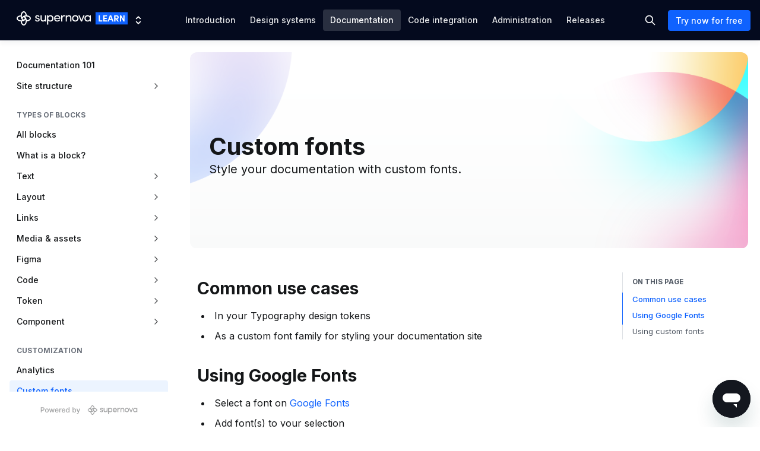

--- FILE ---
content_type: text/html
request_url: https://learn.supernova-docs.io/latest/documentation/customization/custom-fonts-g7kjkCe6
body_size: 77578
content:


<!DOCTYPE html>
<html lang="en">
<head>
    
    
            
    <!-- Meta information -->
    <meta name="robots" content="all" />
    
    <meta charset="UTF-8" />
    <meta http-equiv="X-UA-Compatible" content="IE=edge" />
    <meta name="viewport" content="width=device-width, initial-scale=1, minimum-scale=1.0, shrink-to-fit=no" />
    <link href="https://studio-assets.supernova.io/design-systems/6475/770cfc00-a5d0-457c-b7fb-a9058964bab5.png" rel="icon" />
    
    <!-- Primary Meta Tags -->
    <title>Custom fonts | Made with Supernova</title>
    <meta name="title" content="Custom fonts | Made with Supernova" />
    <meta name="description" content="Style your documentation with custom fonts. | Design system documentation, made with ❤️ using Supernova" />
    <!-- Open Graph / Facebook -->
    <meta property="og:type" content="website" />
    <meta property="og:url" content="/latest/documentation/customization/custom-fonts-g7kjkCe6" />
    <meta property="og:title" content="Custom fonts | Made with Supernova" />
    <meta property="og:description" content="Style your documentation with custom fonts. | Design system documentation, made with ❤️ using Supernova" />
    <meta property="og:image" content="https://studio-assets.supernova.io/design-systems/6475/670d5e03-4d92-4149-a391-c48cf3e1e226.png" />
    <!-- Twitter -->
    <meta property="twitter:card" content="summary" />
    <meta property="twitter:url" content="/latest/documentation/customization/custom-fonts-g7kjkCe6" />
    <meta property="twitter:title" content="Custom fonts | Made with Supernova" />
    <meta property="twitter:description" content="Style your documentation with custom fonts. | Design system documentation, made with ❤️ using Supernova" />
    <meta property="twitter:image" content="https://studio-assets.supernova.io/design-systems/6475/670d5e03-4d92-4149-a391-c48cf3e1e226.png" />
    
    
    
    <!-- Fonts -->
    
    <link rel="preconnect" href="https://fonts.googleapis.com">
    <link rel="preconnect" href="https://fonts.gstatic.com" crossorigin>
    
    <script src="https://ajax.googleapis.com/ajax/libs/webfont/1.6.26/webfont.js"></script>
    <script>
      WebFont.load({
        google: {
          families: ['Inter:400,500,700,800', 'Fira Coda:500,600']
        }
      });
    </script>
    
    
    <link href="https://fonts.googleapis.com/css2?family=Inter:wght@400;500;700&display=swap" rel="stylesheet">
    
    <!-- Bootstrap -->
    <link rel="stylesheet" href="https://cdn.jsdelivr.net/npm/bootstrap@4.5.3/dist/css/bootstrap.min.css" integrity="sha384-TX8t27EcRE3e/ihU7zmQxVncDAy5uIKz4rEkgIXeMed4M0jlfIDPvg6uqKI2xXr2" crossorigin="anonymous">
    
    <!-- Styles -->
    <link rel="stylesheet" type="text/css" href="/latest/assets/dist/docs.min.css?v=4.9.2" />
    <link rel="stylesheet" type="text/css" href="/latest/assets/dist/custom.css?v=acff4dfa" />
    
    <script src="https://cdnjs.cloudflare.com/ajax/libs/codemirror/5.65.7/codemirror.min.js" integrity="sha512-3S64QagKiTlNjSfuh3UYtYSkP494WHoWc96YvbmB2BReHpNtxlrMNY6MbJLDpavcgD8Pj5p44F/PY586uVO5iA==" crossorigin="anonymous" referrerpolicy="no-referrer"></script>
    <script src="https://cdnjs.cloudflare.com/ajax/libs/codemirror/5.65.7/mode/javascript/javascript.min.js" integrity="sha512-I6CdJdruzGtvDyvdO4YsiAq+pkWf2efgd1ZUSK2FnM/u2VuRASPC7GowWQrWyjxCZn6CT89s3ddGI+be0Ak9Fg==" crossorigin="anonymous" referrerpolicy="no-referrer"></script>
    <script src="https://cdnjs.cloudflare.com/ajax/libs/codemirror/5.65.7/mode/xml/xml.min.js" integrity="sha512-LarNmzVokUmcA7aUDtqZ6oTS+YXmUKzpGdm8DxC46A6AHu+PQiYCUlwEGWidjVYMo/QXZMFMIadZtrkfApYp/g==" crossorigin="anonymous" referrerpolicy="no-referrer"></script>
    <script src="https://cdnjs.cloudflare.com/ajax/libs/codemirror/5.65.7/mode/jsx/jsx.min.js" integrity="sha512-+0Bk5jqcZFYMi5WaRZaTboF7s25sht/1pxmg3sXqWDeidrrw1yRqDzF25jsMOnToR8iXSqzrHfAD5wiDO1lwSA==" crossorigin="anonymous" referrerpolicy="no-referrer"></script>
    <link rel="stylesheet" href="https://codemirror.net/5/lib/codemirror.css" />
    
    <!-- Asset download -->
    <script src="https://cdnjs.cloudflare.com/ajax/libs/jszip/3.7.1/jszip.min.js"></script>
    <script src="https://cdnjs.cloudflare.com/ajax/libs/FileSaver.js/2.0.5/FileSaver.min.js"></script>
    
    <!-- Start of supernova-help Zendesk Widget script -->
<script id="ze-snippet" src="https://static.zdassets.com/ekr/snippet.js?key=f417c105-70f2-4a23-b9e0-b0237f203b51"> </script>
<!-- End of supernova-help Zendesk Widget script -->
</head>

<body class="page-body/documentation/customization/custom-fonts-g7kjkCe6">



<div class="SNSearch SNSearch-container backdrop-blur">
   <div class="SNSearch-box">
      <header class="SNSearch-header">
         <label class="SNSearch-input-label">
            <span class="icon">
                               <svg xmlns="http://www.w3.org/2000/svg" aria-hidden="true" width="20" height="20" viewBox="0 0 24 24" stroke-width="2" stroke="currentColor" fill="none" stroke-linecap="round" stroke-linejoin="round">
                                  <path stroke="none" d="M0 0h24v24H0z" fill="none"></path>
                                  <circle cx="10" cy="10" r="7"></circle>
                                  <line x1="21" y1="21" x2="15" y2="15"></line>
                               </svg>
                               </span>
         </label>
         <form class="SNSearch-form">
            <input class="SNSearch-input" id="SNSearch-input" autocomplete="off" autocapitalize="off" spellcheck="false" placeholder="Search documentation..." maxlength="64" enterkeyhint="go">
         </form>
         <button class="SNSearch-close search">
            <span class="icon">
                               <svg xmlns="http://www.w3.org/2000/svg" aria-hidden="true" width="20" height="20" viewBox="0 0 24 24" stroke-width="2" stroke="currentColor" fill="none" stroke-linecap="round" stroke-linejoin="round">
                                  <path stroke="none" d="M0 0h24v24H0z" fill="none"></path>
                                  <line x1="18" y1="6" x2="6" y2="18"></line>
                                  <line x1="6" y1="6" x2="18" y2="18"></line>
                               </svg>
                               </span>
         </button>
      </header>
      <div class="SNSearch-results">
        
      </div>
      <footer class="SNSearch-footer">
         <div class="info">
            <span>Cmd</span>/<span>Ctrl</span> + <span>K</span> to search
         </div>
         <div class="info">
            <span>ESC</span> to clear / exit
         </div>
      </footer>
   </div>
</div>
<!-- Document Wrapper -->
<div id="main-wrapper"> 
  
  <!-- Content -->
  <div id="content" role="main" class="site-wrapper">
  
    
          
          <!-- Header --> 
          <header id="header" class="sticky-top style-dark">     
              <!-- Navbar -->
              <nav class="primary-menu navbar navbar-expand-lg">
                  <div class="logo-wrapper">
                      
                      <!-- Logo -->
                      <a href="/latest/introduction/welcome-to-supernova-DHPbgwzy" class="site-logo" aria-label="Product Documentation">
                          
                              <img src="https://studio-assets.supernova.io/design-systems/6475/62eecd1a-bf87-4b62-9674-a366db713b0b.svg" alt="Product Documentation" />
                      </a>
          
                          <div class="dropdown">
                              <button class="btn-icon-button" id="design-systems-switcher" aria-label="Switch design system" data-toggle="dropdown" aria-haspopup="true" aria-expanded="false"> 
                                  
                                  <svg xmlns="http://www.w3.org/2000/svg" aria-hidden="true" width="20" height="20" viewBox="0 0 24 24" stroke-width="2" stroke="currentColor" fill="none" stroke-linecap="round" stroke-linejoin="round">
                                     <path stroke="none" d="M0 0h24v24H0z" fill="none"></path>
                                     <path d="M8 9l4 -4l4 4"></path>
                                     <path d="M16 15l-4 4l-4 -4"></path>
                                  </svg>                    </button>
                              <div class="dropdown-menu pull-left" aria-labelledby="design-systems-switcher">
                                      <a class="dropdown-item" href="/ds-switch/92258?page_path=/documentation/customization/custom-fonts-g7kjkCe6">
                                          Next Developer Docs
                                      </a>
                                      <a class="dropdown-item is-active" href="/ds-switch/6475?page_path=/documentation/customization/custom-fonts-g7kjkCe6">
                                          Product Documentation
          
                                                                              <svg xmlns="http://www.w3.org/2000/svg" aria-hidden="true" width="20" height="20" viewBox="0 0 24 24" stroke-width="2" stroke="currentColor" fill="none" stroke-linecap="round" stroke-linejoin="round">
                                                                                 <path d="M5 12L9.33333 16L18 8" />
                                                                              </svg>                            </a>
                              </div>
                          </div>
                  </div>
                  
                  <div class="container-fluid">
          
                      
                      <div id="header-nav" class="navbar-collapse">
                          <ul class="navbar-nav">
                                      
                                      
                                          <li><a class="typographyDocsViewNavigation " href="/latest/introduction/welcome-to-supernova-DHPbgwzy">Introduction</a></li>
                                      
                                      
                                          <li><a class="typographyDocsViewNavigation " href="/latest/design-systems/guide-to-design-systems-8ZQFLIv4">Design systems</a></li>
                                      
                                      
                                          <li><a class="typographyDocsViewNavigation active" href="/latest/documentation/documentation-101-cMuyG3Mh">Documentation</a></li>
                                      
                                      
                                          <li><a class="typographyDocsViewNavigation " href="/latest/code-integration/guide-to-code-integration-n7UChYuk">Code integration</a></li>
                                      
                                      
                                          <li><a class="typographyDocsViewNavigation " href="/latest/administration/guide-to-workspaces-W6RnZYPf">Administration</a></li>
                                      
                                      
                                          <li><a class="typographyDocsViewNavigation " href="/latest/releases/latest-releases-EhxYhfBn">Releases</a></li>
                          </ul>
          
                          <div class="utility-nav">
          
                              <div id="mobile-menu-container" class="dropdown">
                                  <button class="btn btn-secondary btn-outlined" type="button" id="mobile-menu-selector" data-toggle="dropdown" aria-haspopup="true" aria-expanded="false">   
                                      
                                              
                                              
                                              
                                              
                                              
                                              
                                              
                                              
                                                      Documentation
                                              
                                              
                                              
                                              
                                              
                                              
                                              
                                              
                                              
                                              
                                  </button>
                                  <div class="dropdown-menu pull-right" aria-labelledby="mobile-menu-selector">
                                          
                                              <a class="dropdown-item " href="/latest/introduction/welcome-to-supernova-DHPbgwzy">Introduction</a>
                                          
                                              <a class="dropdown-item " href="/latest/design-systems/guide-to-design-systems-8ZQFLIv4">Design systems</a>
                                          
                                              <a class="dropdown-item checked" href="/latest/documentation/documentation-101-cMuyG3Mh">Documentation</a>
                                          
                                              <a class="dropdown-item " href="/latest/code-integration/guide-to-code-integration-n7UChYuk">Code integration</a>
                                          
                                              <a class="dropdown-item " href="/latest/administration/guide-to-workspaces-W6RnZYPf">Administration</a>
                                          
                                              <a class="dropdown-item " href="/latest/releases/latest-releases-EhxYhfBn">Releases</a>
                                  </div>
                              </div>
                                  <button class="btn-icon-button btn-search search" aria-label="Search in documentation">
                                      
                                      <svg xmlns="http://www.w3.org/2000/svg" aria-hidden="true" width="20" height="20" viewBox="0 0 24 24" stroke-width="2" stroke="currentColor" fill="none" stroke-linecap="round" stroke-linejoin="round">
                                         <path stroke="none" d="M0 0h24v24H0z" fill="none"></path>
                                         <circle cx="10" cy="10" r="7"></circle>
                                         <line x1="21" y1="21" x2="15" y2="15"></line>
                                      </svg>
                                                              </button>
          
                                  <a href="https://cloud.supernova.io/signup" class="btn cta-button btn-primary" id="cta-button"  target='blank'>
                                  Try now for free
                                  </a>
                          </div>        
                       </div>
                  </div>
          
                   <!-- Sidebar Toggler -->
                      <button id="sidebarCollapse" class="toggle-navbar" type="button" aria-label="Open navigation">
                          
                          <svg xmlns="http://www.w3.org/2000/svg" aria-hidden="true" width="20" height="20" viewBox="0 0 24 24" stroke-width="2" stroke="currentColor" fill="none" stroke-linecap="round" stroke-linejoin="round">
                             <path stroke="none" d="M0 0h24v24H0z" fill="none"></path>
                             <line x1="4" y1="6" x2="20" y2="6"></line>
                             <line x1="4" y1="12" x2="20" y2="12"></line>
                             <line x1="4" y1="18" x2="20" y2="18"></line>
                          </svg>            </button>
              </nav>
          </header>
          <!-- Header End -->          </nav>
      </header>

    <div class="site">
      <div class="site-content-wrapper">
        <div class="site-content">
            <!-- Sidebar Navigation -->
            <div class="side-navigation-wrapper style-light" id="side-navigation">
              <div class="bg-sidebar"></div>
              <div class="sidebar-navigation docs-navigation">
                    
                
                
                    
                
                 
                
                    <ul class="nav first-level-flat">
                            
                                
                                    <li class="nav-item"><a class="nav-link" href="/latest/documentation/documentation-101-cMuyG3Mh">Documentation 101</a></li>
                            
                                
                                    <li class="nav-item">
                                    
                                        <a class="nav-link group" href="/latest/documentation/site-structure/pages-and-groups-7pg1luGQ">
                                            Site structure
                <span class="icon">
                                                               <svg xmlns="http://www.w3.org/2000/svg" aria-hidden="true" width="20" height="20" viewBox="0 0 24 24" stroke-width="2" stroke="currentColor" fill="none" stroke-linecap="round" stroke-linejoin="round">
                                                                  <path stroke="none" d="M0 0h24v24H0z" fill="none"></path>
                                                                  <polyline points="9 6 15 12 9 18"></polyline>
                                                               </svg>
                                                               </span>                        </a>
                                    </li>
                            
                                
                                    <li class="nav-item group-open">
                                    
                                        <a class="nav-link group" href="/latest/documentation/types-of-blocks/all-blocks-DafvImDx">
                                            Types of blocks
                <span class="icon">
                                                               <svg xmlns="http://www.w3.org/2000/svg" aria-hidden="true" width="20" height="20" viewBox="0 0 24 24" stroke-width="2" stroke="currentColor" fill="none" stroke-linecap="round" stroke-linejoin="round">
                                                                  <path stroke="none" d="M0 0h24v24H0z" fill="none"></path>
                                                                  <polyline points="9 6 15 12 9 18"></polyline>
                                                               </svg>
                                                               </span>                        </a>
                                                                                                            
                                                                                                        
                                                                                                        
                                                                                                            
                                                                                                        
                                                                                                         
                                                                                                        
                                                                                                            <ul class="nav first-level-flat">
                                                                                                                    
                                                                                                                        
                                                                                                                            <li class="nav-item"><a class="nav-link" href="/latest/documentation/types-of-blocks/all-blocks-DafvImDx">All blocks</a></li>
                                                                                                                    
                                                                                                                        
                                                                                                                            <li class="nav-item"><a class="nav-link" href="/latest/documentation/types-of-blocks/what-is-a-block-FNnN7GEM">What is a block?</a></li>
                                                                                                                    
                                                                                                                        
                                                                                                                            <li class="nav-item">
                                                                                                                            
                                                                                                                                <a class="nav-link group" href="/latest/documentation/types-of-blocks/text/text-HxZ9ssJR">
                                                                                                                                    Text
                                                                                                        <span class="icon">
                                                                                                                                                       <svg xmlns="http://www.w3.org/2000/svg" aria-hidden="true" width="20" height="20" viewBox="0 0 24 24" stroke-width="2" stroke="currentColor" fill="none" stroke-linecap="round" stroke-linejoin="round">
                                                                                                                                                          <path stroke="none" d="M0 0h24v24H0z" fill="none"></path>
                                                                                                                                                          <polyline points="9 6 15 12 9 18"></polyline>
                                                                                                                                                       </svg>
                                                                                                                                                       </span>                        </a>
                                                                                                                            </li>
                                                                                                                    
                                                                                                                        
                                                                                                                            <li class="nav-item">
                                                                                                                            
                                                                                                                                <a class="nav-link group" href="/latest/documentation/types-of-blocks/layout/table-R8KGnxej">
                                                                                                                                    Layout
                                                                                                        <span class="icon">
                                                                                                                                                       <svg xmlns="http://www.w3.org/2000/svg" aria-hidden="true" width="20" height="20" viewBox="0 0 24 24" stroke-width="2" stroke="currentColor" fill="none" stroke-linecap="round" stroke-linejoin="round">
                                                                                                                                                          <path stroke="none" d="M0 0h24v24H0z" fill="none"></path>
                                                                                                                                                          <polyline points="9 6 15 12 9 18"></polyline>
                                                                                                                                                       </svg>
                                                                                                                                                       </span>                        </a>
                                                                                                                            </li>
                                                                                                                    
                                                                                                                        
                                                                                                                            <li class="nav-item">
                                                                                                                            
                                                                                                                                <a class="nav-link group" href="/latest/documentation/types-of-blocks/links/shortcuts/general-jVfNifo4">
                                                                                                                                    Links
                                                                                                        <span class="icon">
                                                                                                                                                       <svg xmlns="http://www.w3.org/2000/svg" aria-hidden="true" width="20" height="20" viewBox="0 0 24 24" stroke-width="2" stroke="currentColor" fill="none" stroke-linecap="round" stroke-linejoin="round">
                                                                                                                                                          <path stroke="none" d="M0 0h24v24H0z" fill="none"></path>
                                                                                                                                                          <polyline points="9 6 15 12 9 18"></polyline>
                                                                                                                                                       </svg>
                                                                                                                                                       </span>                        </a>
                                                                                                                            </li>
                                                                                                                    
                                                                                                                        
                                                                                                                            <li class="nav-item">
                                                                                                                            
                                                                                                                                <a class="nav-link group" href="/latest/documentation/types-of-blocks/media-and-assets/image-Ue8VdT8B">
                                                                                                                                    Media &amp; assets
                                                                                                        <span class="icon">
                                                                                                                                                       <svg xmlns="http://www.w3.org/2000/svg" aria-hidden="true" width="20" height="20" viewBox="0 0 24 24" stroke-width="2" stroke="currentColor" fill="none" stroke-linecap="round" stroke-linejoin="round">
                                                                                                                                                          <path stroke="none" d="M0 0h24v24H0z" fill="none"></path>
                                                                                                                                                          <polyline points="9 6 15 12 9 18"></polyline>
                                                                                                                                                       </svg>
                                                                                                                                                       </span>                        </a>
                                                                                                                            </li>
                                                                                                                    
                                                                                                                        
                                                                                                                            <li class="nav-item">
                                                                                                                            
                                                                                                                                <a class="nav-link group" href="/latest/documentation/types-of-blocks/figma/figma-frames/general-f3IYC5dg">
                                                                                                                                    Figma
                                                                                                        <span class="icon">
                                                                                                                                                       <svg xmlns="http://www.w3.org/2000/svg" aria-hidden="true" width="20" height="20" viewBox="0 0 24 24" stroke-width="2" stroke="currentColor" fill="none" stroke-linecap="round" stroke-linejoin="round">
                                                                                                                                                          <path stroke="none" d="M0 0h24v24H0z" fill="none"></path>
                                                                                                                                                          <polyline points="9 6 15 12 9 18"></polyline>
                                                                                                                                                       </svg>
                                                                                                                                                       </span>                        </a>
                                                                                                                            </li>
                                                                                                                    
                                                                                                                        
                                                                                                                            <li class="nav-item">
                                                                                                                            
                                                                                                                                <a class="nav-link group" href="/latest/documentation/types-of-blocks/code/code-U5yKz6TP">
                                                                                                                                    Code
                                                                                                        <span class="icon">
                                                                                                                                                       <svg xmlns="http://www.w3.org/2000/svg" aria-hidden="true" width="20" height="20" viewBox="0 0 24 24" stroke-width="2" stroke="currentColor" fill="none" stroke-linecap="round" stroke-linejoin="round">
                                                                                                                                                          <path stroke="none" d="M0 0h24v24H0z" fill="none"></path>
                                                                                                                                                          <polyline points="9 6 15 12 9 18"></polyline>
                                                                                                                                                       </svg>
                                                                                                                                                       </span>                        </a>
                                                                                                                            </li>
                                                                                                                    
                                                                                                                        
                                                                                                                            <li class="nav-item">
                                                                                                                            
                                                                                                                                <a class="nav-link group" href="/latest/documentation/types-of-blocks/token/tokens/general-84NRgxGl">
                                                                                                                                    Token
                                                                                                        <span class="icon">
                                                                                                                                                       <svg xmlns="http://www.w3.org/2000/svg" aria-hidden="true" width="20" height="20" viewBox="0 0 24 24" stroke-width="2" stroke="currentColor" fill="none" stroke-linecap="round" stroke-linejoin="round">
                                                                                                                                                          <path stroke="none" d="M0 0h24v24H0z" fill="none"></path>
                                                                                                                                                          <polyline points="9 6 15 12 9 18"></polyline>
                                                                                                                                                       </svg>
                                                                                                                                                       </span>                        </a>
                                                                                                                            </li>
                                                                                                                    
                                                                                                                        
                                                                                                                            <li class="nav-item">
                                                                                                                            
                                                                                                                                <a class="nav-link group" href="/latest/documentation/types-of-blocks/component/overview-FnYKICbl">
                                                                                                                                    Component
                                                                                                        <span class="icon">
                                                                                                                                                       <svg xmlns="http://www.w3.org/2000/svg" aria-hidden="true" width="20" height="20" viewBox="0 0 24 24" stroke-width="2" stroke="currentColor" fill="none" stroke-linecap="round" stroke-linejoin="round">
                                                                                                                                                          <path stroke="none" d="M0 0h24v24H0z" fill="none"></path>
                                                                                                                                                          <polyline points="9 6 15 12 9 18"></polyline>
                                                                                                                                                       </svg>
                                                                                                                                                       </span>                        </a>
                                                                                                                            </li>
                                                                                                            </ul>
                                                                                                                            </li>
                            
                                
                                    <li class="nav-item group-open">
                                    
                                        <a class="nav-link group active" href="/latest/documentation/customization/analytics-eazOyP2M">
                                            Customization
                <span class="icon">
                                                               <svg xmlns="http://www.w3.org/2000/svg" aria-hidden="true" width="20" height="20" viewBox="0 0 24 24" stroke-width="2" stroke="currentColor" fill="none" stroke-linecap="round" stroke-linejoin="round">
                                                                  <path stroke="none" d="M0 0h24v24H0z" fill="none"></path>
                                                                  <polyline points="9 6 15 12 9 18"></polyline>
                                                               </svg>
                                                               </span>                        </a>
                                                                                                            
                                                                                                        
                                                                                                        
                                                                                                            
                                                                                                        
                                                                                                         
                                                                                                        
                                                                                                            <ul class="nav first-level-flat">
                                                                                                                    
                                                                                                                    
                                                                                                                    
                                                                                                                        
                                                                                                                            <li class="nav-item"><a class="nav-link" href="/latest/documentation/customization/analytics-eazOyP2M">Analytics</a></li>
                                                                                                                    
                                                                                                                        
                                                                                                                            <li class="nav-item"><a class="nav-link active" href="/latest/documentation/customization/custom-fonts-g7kjkCe6">Custom fonts</a></li>
                                                                                                                    
                                                                                                                        
                                                                                                                            <li class="nav-item"><a class="nav-link" href="/latest/documentation/customization/custom-domain-xDXPWBmt">Custom domain</a></li>
                                                                                                                    
                                                                                                                        
                                                                                                                            <li class="nav-item"><a class="nav-link" href="/latest/documentation/customization/custom-page-slugs-wkmtzpA6">Custom page slugs</a></li>
                                                                                                                    
                                                                                                                    
                                                                                                                        
                                                                                                                            <li class="nav-item">
                                                                                                                            
                                                                                                                                <a class="nav-link group" href="/latest/documentation/customization/advanced/custom-blocks-LzwW3E9o">
                                                                                                                                    Advanced
                                                                                                        <span class="icon">
                                                                                                                                                       <svg xmlns="http://www.w3.org/2000/svg" aria-hidden="true" width="20" height="20" viewBox="0 0 24 24" stroke-width="2" stroke="currentColor" fill="none" stroke-linecap="round" stroke-linejoin="round">
                                                                                                                                                          <path stroke="none" d="M0 0h24v24H0z" fill="none"></path>
                                                                                                                                                          <polyline points="9 6 15 12 9 18"></polyline>
                                                                                                                                                       </svg>
                                                                                                                                                       </span>                        </a>
                                                                                                                            </li>
                                                                                                                    
                                                                                                                    
                                                                                                                        
                                                                                                                            <li class="nav-item"><a class="nav-link" href="/latest/documentation/customization/design-system-switcher-mzUTM6YH">Design system switcher</a></li>
                                                                                                            </ul>
                                                                                                                            </li>
                            
                                
                                    <li class="nav-item"><a class="nav-link" href="/latest/documentation/using-brands-00B5pzVc">Using brands</a></li>
                            
                                
                                    <li class="nav-item"><a class="nav-link" href="/latest/documentation/keyboard-shortcuts-COtVqmii">Keyboard shortcuts</a></li>
                            
                                
                                    <li class="nav-item"><a class="nav-link" href="/latest/documentation/using-markdown-MrOLC9hT">Using Markdown </a></li>
                    </ul>
                 
                    <div class="nav-sn">
                        <a href="https://supernova.io" target="_blank">
                            <svg fill="none" xmlns="http://www.w3.org/2000/svg" height="16" viewBox="0 0 165 16"><title>Powered by Supernova</title><path fill-rule="evenodd" clip-rule="evenodd" d="M88.742 16c-1.791 0-3.221-1.969-3.416-4.584C82.71 11.22 80.739 9.787 80.739 8s1.971-3.22 4.59-3.416C85.523 1.97 86.952 0 88.743 0c1.79 0 3.22 1.969 3.416 4.584C94.775 4.78 96.74 6.21 96.74 8c0 1.79-1.967 3.22-4.583 3.416C91.961 14.03 90.532 16 88.742 16Zm0-1.28c.697 0 1.197-.646 1.434-1.03.468-.764.725-1.788.726-2.89a6.53 6.53 0 0 0-.16-1.454c-.696 1.114-2.243 1.912-4.133 2.066.077.866.318 1.659.698 2.278.236.384.737 1.03 1.434 1.03Zm-.932-7.342a1.12 1.12 0 1 0 1.863 1.244 1.12 1.12 0 0 0-1.863-1.244ZM95.457 8c0-.697-.645-1.198-1.03-1.434-.758-.468-1.784-.726-2.89-.722a6.53 6.53 0 0 0-1.453.16c1.114.696 1.912 2.242 2.066 4.132.865-.076 1.659-.317 2.277-.697.389-.241 1.03-.742 1.03-1.439Zm-6.719-6.72c-.698 0-1.199.646-1.435 1.03h.004c-.465.764-.727 1.789-.727 2.89-.002.49.05.977.156 1.454.698-1.113 2.243-1.912 4.134-2.066-.076-.866-.318-1.659-.698-2.278-.236-.384-.736-1.03-1.434-1.03Zm-3.412 4.588c-.866.076-1.659.318-2.278.698h.004c-.385.236-1.034.737-1.034 1.435 0 .697.646 1.198 1.03 1.434.762.464 1.788.725 2.89.725.489.002.976-.052 1.453-.16-1.112-.696-1.911-2.242-2.065-4.132Zm48.769-.234c.351.004.697.085 1.013.237l-.004-1.317a3.032 3.032 0 0 0-.994-.169c-.92 0-1.587.5-1.944 1.72V4.536h-1.308v6.928h1.308V8.928c0-1.825.549-3.294 1.929-3.294Zm-31.473 3.768h-1.198c.059 1.425 1.336 2.21 2.582 2.214 1.439 0 2.685-.787 2.685-2.078 0-.785-.371-1.65-1.81-2.005l-1.024-.252c-.445-.104-.89-.357-.89-.831 0-.535.445-.935 1.113-.935.547 0 1.097.356 1.112.89h1.247c0-1.395-1.217-2.018-2.389-2.018-1.395 0-2.374.875-2.374 2.018 0 1.115.668 1.676 1.825 1.987l.946.224c.549.12.95.386.95.904 0 .565-.523.965-1.395.965-.846 0-1.365-.49-1.38-1.083Zm10.086 2.062H114V4.536l-1.292.005v3.748c-.015 1.498-1.172 2.047-2.137 2.047-.964 0-1.661-.712-1.661-1.869v-3.93h-1.291V8.54c-.014 1.944 1.055 3.072 2.79 3.072.772 0 1.884-.371 2.299-1.232v1.083Zm17.182-2.908h-5.638c.193 1.231 1.083 1.84 2.267 1.84.845 0 1.631-.356 2.018-1.053l1.127.444c-.61 1.202-1.854 1.826-3.189 1.826-1.974 0-3.561-1.44-3.561-3.635s1.587-3.59 3.561-3.59 3.441 1.395 3.441 3.59a6.21 6.21 0 0 1-.026.578Zm-1.261-1.112c-.163-1.187-1.009-1.84-2.151-1.84-1.172 0-2.005.593-2.211 1.84h4.362Zm13.699.015v4.005h-1.291V7.533c0-1.157-.712-1.87-1.676-1.87-.965 0-2.122.55-2.122 2.048v3.748h-1.291V4.537h1.291V5.59c.415-.845 1.543-1.201 2.3-1.201 1.72 0 2.804 1.127 2.789 3.07Zm4.377-3.071c-1.973 0-3.62 1.394-3.62 3.59 0 2.196 1.646 3.635 3.62 3.635 1.974 0 3.635-1.44 3.635-3.635s-1.662-3.59-3.635-3.59Zm0 1.216c1.276 0 2.344.95 2.344 2.374 0 1.439-1.068 2.42-2.344 2.418-1.261 0-2.314-.98-2.314-2.418 0-1.424 1.053-2.374 2.314-2.374Zm9.085-1.068h1.393l-2.893 6.928h-1.261l-2.877-6.928h1.38l2.136 5.282 2.122-5.282Zm7.181 6.928h1.29V4.536h-1.29V5.62c-.461-.816-1.44-1.231-2.478-1.231-1.899 0-3.457 1.409-3.457 3.604 0 2.182 1.573 3.62 3.472 3.62.994 0 2.002-.445 2.463-1.246v1.098Zm-2.359-5.86c1.138 0 2.359.876 2.359 2.374h-.003c0 1.483-1.113 2.42-2.356 2.418-1.258 0-2.267-1.039-2.267-2.418 0-1.395 1.005-2.374 2.267-2.374Zm-38.411 2.404c0 2.195-1.558 3.605-3.457 3.605-1.038 0-2.017-.416-2.478-1.232v4.708h-1.29V4.539h1.29v1.098c.461-.8 1.469-1.246 2.463-1.246 1.899-.003 3.472 1.436 3.472 3.617Zm-1.308.015c0-1.38-1.009-2.419-2.284-2.419-1.232 0-2.344.935-2.344 2.419a2.33 2.33 0 0 0 .675 1.678 2.35 2.35 0 0 0 1.671.697c1.273 0 2.284-.981 2.284-2.375h-.002Z" fill="currentColor"/><path d="M1.698 12V3.273h3.11c.68 0 1.242.123 1.688.37.446.248.78.586 1.001 1.015.222.426.333.906.333 1.44 0 .537-.112 1.02-.337 1.449A2.435 2.435 0 0 1 6.487 8.56c-.446.247-1.007.37-1.683.37H2.665V7.816h2.02c.429 0 .777-.074 1.044-.221.267-.15.463-.355.588-.614.125-.258.188-.552.188-.882 0-.33-.063-.622-.188-.878a1.345 1.345 0 0 0-.592-.6c-.267-.146-.62-.218-1.057-.218H3.014V12H1.698Zm10.248.132c-.613 0-1.149-.14-1.606-.422a2.845 2.845 0 0 1-1.066-1.18c-.252-.506-.379-1.097-.379-1.773 0-.679.127-1.273.38-1.781A2.84 2.84 0 0 1 10.34 5.79c.457-.281.993-.422 1.606-.422.614 0 1.15.14 1.607.422a2.84 2.84 0 0 1 1.065 1.185c.253.508.38 1.102.38 1.781 0 .676-.127 1.267-.38 1.773s-.608.899-1.065 1.18c-.458.281-.993.422-1.607.422Zm.005-1.07c.397 0 .727-.105.988-.315.261-.21.455-.49.58-.84.128-.349.191-.734.191-1.154 0-.418-.063-.801-.191-1.15a1.875 1.875 0 0 0-.58-.849c-.261-.213-.59-.32-.989-.32-.4 0-.732.107-.997.32a1.904 1.904 0 0 0-.583.848c-.125.35-.188.733-.188 1.15 0 .421.063.806.188 1.156.127.35.322.629.583.84.265.21.597.315.998.315ZM17.64 12l-1.927-6.545h1.317l1.283 4.806h.064l1.287-4.806h1.316l1.279 4.785h.064l1.274-4.785h1.317L22.992 12h-1.3l-1.33-4.726h-.097L18.934 12H17.64Zm11.105.132c-.645 0-1.2-.138-1.667-.413a2.805 2.805 0 0 1-1.073-1.172c-.25-.506-.375-1.098-.375-1.777 0-.67.125-1.261.375-1.773.252-.511.605-.91 1.056-1.197.455-.287.986-.43 1.594-.43.37 0 .727.06 1.074.183.347.122.658.313.933.575.276.261.493.6.652 1.018.16.415.239.92.239 1.513v.452H26.35v-.955h3.954a1.88 1.88 0 0 0-.204-.89 1.547 1.547 0 0 0-.576-.618 1.607 1.607 0 0 0-.86-.226c-.358 0-.67.088-.938.264-.264.173-.469.4-.613.682a1.968 1.968 0 0 0-.214.908v.745c0 .438.077.81.23 1.117.157.307.374.541.652.703.279.159.604.239.976.239.242 0 .462-.034.66-.103a1.37 1.37 0 0 0 .848-.831l1.207.218c-.097.355-.27.666-.52.933-.247.264-.558.47-.933.618a3.492 3.492 0 0 1-1.274.217ZM32.967 12V5.455h1.231v1.04h.068c.12-.353.33-.63.63-.832a1.805 1.805 0 0 1 1.032-.306 5.436 5.436 0 0 1 .541.03v1.218a2.288 2.288 0 0 0-.272-.047 2.6 2.6 0 0 0-.392-.03c-.301 0-.57.064-.806.192a1.425 1.425 0 0 0-.758 1.283V12h-1.274Zm7.192.132c-.645 0-1.2-.138-1.667-.413a2.805 2.805 0 0 1-1.073-1.172c-.25-.506-.375-1.098-.375-1.777 0-.67.125-1.261.375-1.773.252-.511.605-.91 1.056-1.197.455-.287.986-.43 1.594-.43.37 0 .727.06 1.074.183a2.6 2.6 0 0 1 .933.575c.276.261.493.6.652 1.018.16.415.239.92.239 1.513v.452h-5.203v-.955h3.954a1.88 1.88 0 0 0-.204-.89 1.546 1.546 0 0 0-.576-.618 1.608 1.608 0 0 0-.86-.226c-.358 0-.67.088-.938.264-.264.173-.469.4-.614.682a1.969 1.969 0 0 0-.213.908v.745c0 .438.077.81.23 1.117.157.307.374.541.653.703.278.159.603.239.975.239.242 0 .462-.034.66-.103a1.37 1.37 0 0 0 .848-.831l1.207.218c-.097.355-.27.666-.52.933a2.52 2.52 0 0 1-.933.618 3.493 3.493 0 0 1-1.274.217Zm6.672-.004c-.529 0-1-.135-1.415-.405-.412-.273-.736-.66-.971-1.163-.233-.506-.35-1.113-.35-1.82 0-.707.118-1.312.354-1.815.238-.503.565-.888.98-1.155.415-.267.885-.4 1.41-.4.407 0 .733.067.98.204.25.133.444.29.58.469.14.179.247.336.324.473h.077V3.273h1.274V12h-1.245v-1.018h-.106c-.077.139-.188.298-.332.477a1.847 1.847 0 0 1-.588.469c-.25.133-.574.2-.972.2Zm.281-1.087c.367 0 .676-.096.93-.29.255-.196.448-.467.579-.813.133-.347.2-.75.2-1.21 0-.455-.065-.853-.196-1.194a1.753 1.753 0 0 0-.575-.797c-.253-.19-.566-.285-.938-.285-.383 0-.703.1-.959.298-.255.199-.449.47-.58.814a3.318 3.318 0 0 0-.191 1.163c0 .438.065.831.196 1.18.13.35.324.627.58.832.258.201.576.302.954.302ZM55.17 12V3.273h1.274v3.243h.077c.074-.137.18-.294.32-.473.139-.18.332-.336.58-.47.246-.136.573-.204.98-.204.528 0 1 .134 1.414.4.415.268.74.653.976 1.156.239.503.358 1.108.358 1.815 0 .707-.118 1.314-.354 1.82-.235.502-.56.89-.971 1.163-.412.27-.882.405-1.41.405-.398 0-.724-.067-.977-.2a1.848 1.848 0 0 1-.588-.47 3.553 3.553 0 0 1-.328-.476h-.106V12H55.17Zm1.249-3.273c0 .46.067.864.2 1.21.134.347.327.618.58.814.253.194.562.29.929.29.38 0 .699-.1.954-.302.256-.205.45-.482.58-.831.133-.35.2-.743.2-1.18 0-.433-.065-.82-.196-1.164a1.78 1.78 0 0 0-.58-.814c-.255-.199-.575-.298-.958-.298-.37 0-.682.095-.938.285-.253.19-.444.456-.575.797-.13.341-.196.739-.196 1.193Zm6.744 5.727c-.19 0-.364-.015-.52-.046a1.634 1.634 0 0 1-.35-.094l.307-1.044c.233.062.44.09.622.08a.746.746 0 0 0 .482-.204c.142-.128.267-.336.375-.626l.157-.435-2.395-6.63h1.364l1.658 5.08h.068l1.658-5.08h1.368l-2.698 7.419c-.125.34-.284.629-.477.865a1.852 1.852 0 0 1-.69.537c-.267.119-.577.178-.93.178Z" fill="currentColor"/></svg>
                        </a>
                    </div>
                              </div>
            </div>
          
          <!-- Docs Content -->
          <div class="docs-content">

            
            
            
            
            
            
            
            <div class="container-title style-boxed" style="background: url(https://studio-assets.supernova.io/design-systems/6475/001aedaf-5ff7-4abb-a1ff-f5420583aa2b.png) no-repeat center center; background-size: cover;">
            
                <div class="slider">
                    
            
                        
                        <h1 class="page-title" style="">Custom fonts</h1>
                        
                            <p class="subtitle" style="">Style your documentation with custom fonts.</p>
                </div>
            </div>
            
            <div class="no-container-tabs"></div>
            
            
            <div class="content-container">
              <section id="section-content-page">
                <main class="tab-content" id="page-tab-content">

                                    
                                                            <div class="anchor" id="search-b0687d70-553c-11ed-a491-d329090eb653" aria-hidden="true"></div>
                                                            
                                                                    <h2 class="heading heading--level-2" id="section-common-use-cases-b0">
                                                                        
                                                                            
                                                                            
                                                                        
                                                                        Common use cases
                                                                                                <a data-copy-url="true" title="Copy link to heading" class="copy-anchor" href="#section-common-use-cases-b0"><span class="css-pxzk9z" role="presentation"><svg xmlns="http://www.w3.org/2000/svg" viewBox="0 0 20 20"><path d="M16.971 3.029a4.367 4.367 0 0 0-6.175 0l-2.27 2.269 1.25 1.249 2.269-2.269a2.6 2.6 0 1 1 3.677 3.677l-2.269 2.269 1.25 1.25 2.268-2.27a4.367 4.367 0 0 0 0-6.175Z" fill="currentColor"/><path d="m13.526 7.798-1.324-1.324-5.728 5.728 1.324 1.324 5.728-5.728Z" fill="currentColor"/><path d="m6.547 9.776-1.25-1.25-2.268 2.27a4.367 4.367 0 1 0 6.175 6.175l2.27-2.269-1.25-1.249-2.269 2.269a2.6 2.6 0 1 1-3.677-3.677l2.269-2.269Z" fill="currentColor"/></svg></span></a>
                                                                                            </h2>
                                                            
                                    
                                    
                                                                        
                                            <ul class="content-block">
                                                    <div class="anchor" id="search-b76a2920-553c-11ed-a491-d329090eb653" aria-hidden="true"></div>
                                                    <li>
                                                            
                                                            
                                                        
                                                        In your Typography design tokens
                                                        </li>
                                    
                                    
                                                                        
                                                    <div class="anchor" id="search-bcb6d1d0-553c-11ed-a491-d329090eb653" aria-hidden="true"></div>
                                                    <li>
                                                            
                                                            
                                                        
                                                        As a custom font family for styling your documentation site
                                                        </li>
                                    
                                    </ul>
                                    
                                                                        
                                                            <div class="anchor" id="search-5af81790-40da-11ed-b87b-f111f51165e7" aria-hidden="true"></div>
                                                            
                                                                    <h2 class="heading heading--level-2" id="section-using-google-fonts-5a">
                                                                        
                                                                            
                                                                            
                                                                        
                                                                        Using Google Fonts
                                                                                                <a data-copy-url="true" title="Copy link to heading" class="copy-anchor" href="#section-using-google-fonts-5a"><span class="css-pxzk9z" role="presentation"><svg xmlns="http://www.w3.org/2000/svg" viewBox="0 0 20 20"><path d="M16.971 3.029a4.367 4.367 0 0 0-6.175 0l-2.27 2.269 1.25 1.249 2.269-2.269a2.6 2.6 0 1 1 3.677 3.677l-2.269 2.269 1.25 1.25 2.268-2.27a4.367 4.367 0 0 0 0-6.175Z" fill="currentColor"/><path d="m13.526 7.798-1.324-1.324-5.728 5.728 1.324 1.324 5.728-5.728Z" fill="currentColor"/><path d="m6.547 9.776-1.25-1.25-2.268 2.27a4.367 4.367 0 1 0 6.175 6.175l2.27-2.269-1.25-1.249-2.269 2.269a2.6 2.6 0 1 1-3.677-3.677l2.269-2.269Z" fill="currentColor"/></svg></span></a>
                                                                                            </h2>
                                                            
                                    
                                    
                                                                        
                                            <ul class="content-block">
                                                    <div class="anchor" id="search-052be170-55ca-11ed-a491-d329090eb653" aria-hidden="true"></div>
                                                    <li>
                                                            
                                                            
                                                            
                                                            
                                                                            
                                                        
                                                        Select a font on <a href="https://fonts.google.com" target="_blank">Google Fonts</a>
                                                        </li>
                                    
                                    
                                                                        
                                                    <div class="anchor" id="search-0e336f40-55ca-11ed-a491-d329090eb653" aria-hidden="true"></div>
                                                    <li>
                                                            
                                                            
                                                        
                                                        Add font(s) to your selection
                                                        </li>
                                    
                                    
                                                                        
                                                    <div class="anchor" id="search-10dd80a0-55ca-11ed-a491-d329090eb653" aria-hidden="true"></div>
                                                    <li>
                                                            
                                                            
                                                        
                                                        Copy the code snippet for embedding your selected font
                                                        </li>
                                    
                                    
                                                                        
                                                    <div class="anchor" id="search-24c4deb0-55ca-11ed-a491-d329090eb653" aria-hidden="true"></div>
                                                    <li>
                                                            
                                                            
                                                            
                                                            
                                                            
                                                            
                                                        
                                                        Paste embed code snippet to <strong>Documentation Settings → Look &amp; Feel → Custom font embed </strong>field
                                                        </li>
                                    
                                    </ul>
                                    
                                                                        
                                                                                                    
                                                                                                    
                                                                                                    <div class="content-block content-block--image sn-text-left" id="search-e0ece370-40db-11ed-b5bf-5d87c2eaef15">
                                                                                                    
                                                                                                        <img src="https://studio-assets.supernova.io/design-systems/6475/65c40806-8414-4b97-8428-757178d1ee10.png" class="img-fluid" alt="" />
                                                                                                        
                                                                                                    </div>
                                                                                                    
                                    
                                    
                                                                        
                                                            <div class="anchor" id="search-78fe8df0-40da-11ed-b87b-f111f51165e7" aria-hidden="true"></div>
                                                            
                                                                    <h2 class="heading heading--level-2" id="section-using-custom-fonts-78">
                                                                        
                                                                            
                                                                            
                                                                        
                                                                        Using custom fonts
                                                                                                <a data-copy-url="true" title="Copy link to heading" class="copy-anchor" href="#section-using-custom-fonts-78"><span class="css-pxzk9z" role="presentation"><svg xmlns="http://www.w3.org/2000/svg" viewBox="0 0 20 20"><path d="M16.971 3.029a4.367 4.367 0 0 0-6.175 0l-2.27 2.269 1.25 1.249 2.269-2.269a2.6 2.6 0 1 1 3.677 3.677l-2.269 2.269 1.25 1.25 2.268-2.27a4.367 4.367 0 0 0 0-6.175Z" fill="currentColor"/><path d="m13.526 7.798-1.324-1.324-5.728 5.728 1.324 1.324 5.728-5.728Z" fill="currentColor"/><path d="m6.547 9.776-1.25-1.25-2.268 2.27a4.367 4.367 0 1 0 6.175 6.175l2.27-2.269-1.25-1.249-2.269 2.269a2.6 2.6 0 1 1-3.677-3.677l2.269-2.269Z" fill="currentColor"/></svg></span></a>
                                                                                            </h2>
                                                            
                                    
                                    
                                                                        
                                                
                                                    <p id="search-804272c0-40da-11ed-b87b-f111f51165e7">
                                                                 
                                                                 
                                                             
                                                             If you don't use Google fonts, but you still want to have correct previews of your typography tokens, you need to host your webfont on a public URL. Using Adobe Typekit is also possible.
                                                             </p>
                                                
                                    
                                    
                                                                        
                                                
                                                    <p id="search-c7463a30-40da-11ed-b87b-f111f51165e7">
                                                                 
                                                                 
                                                             
                                                             When you have the webfont URL, open section Look &amp; feel in Settings and insert the code below to the "Custom font – Header" text field. Then republish the documentation and your fonts should have a correct previews.
                                                             </p>
                                                
                                    
                                    
                                                                        
                                                        
                                                        <div class="content-block content-block--code code-block-container">
                                                            
                                                            <pre class="code-block"><code class="language-html" data-prismjs-copy="Copy">
                                                        
                                                        
                                                            &lt;link href=&quot;{yourWebfonURL}&quot; rel=&quot;stylesheet&quot;&gt;
                                                        
                                                            </code></pre>
                                                        </div>
                                    
                                    
                                                                        
                                                
                                                    <p>&nbsp;</p>
                                                
                                    
                                    
                                    
                    
                
                    <div class="page-bottom-navigation row">
                        <div class="col left">
                            <a class="segment" href="/latest/documentation/customization/analytics-eazOyP2M">
                                <div class="arrow">
                                    
                                    <svg xmlns="http://www.w3.org/2000/svg" aria-hidden="true" width="20" height="20" viewBox="0 0 24 24" stroke-width="2" stroke="currentColor" fill="none" stroke-linecap="round" stroke-linejoin="round">
                                       <path stroke="none" d="M0 0h24v24H0z" fill="none"></path>
                                       <line x1="5" y1="12" x2="19" y2="12"></line>
                                       <line x1="5" y1="12" x2="11" y2="18"></line>
                                       <line x1="5" y1="12" x2="11" y2="6"></line>
                                    </svg>
                                                    </div>
                                <div class="segment-text">
                                        <div class="section">Customization</div>
                                    <div class="pagename">Analytics</div>
                                </div>
                            </a>
                        </div>
                        <div class="col right">
                            <a href="/latest/documentation/customization/custom-domain-xDXPWBmt" class="segment">
                                <div class="segment-text">
                                        <div class="section">Customization</div>
                                    <div class="pagename">Custom domain</div>
                                </div>
                                <div class="arrow">
                                    
                                    <svg xmlns="http://www.w3.org/2000/svg" aria-hidden="true" width="20" height="20" viewBox="0 0 24 24" stroke-width="2" stroke="currentColor" fill="none" stroke-linecap="round" stroke-linejoin="round">
                                       <path stroke="none" d="M0 0h24v24H0z" fill="none"></path>
                                       <line x1="5" y1="12" x2="19" y2="12"></line>
                                       <line x1="13" y1="18" x2="19" y2="12"></line>
                                       <line x1="13" y1="6" x2="19" y2="12"></line>
                                    </svg>
                                                    </div>
                            </a>
                        </div>
                    </div>
                                </main>
              </section>
              
                  <div id="content-nav-container">
                      <nav id="content-nav">
                              <span class="content-nav-header">On this page</span>
                              <ul>
                                      <li class=""><a href="#section-common-use-cases-b0">Common use cases</a></li>
                                      <li class=""><a href="#section-using-google-fonts-5a">Using Google Fonts</a></li>
                                      <li class=""><a href="#section-using-custom-fonts-78">Using custom fonts</a></li>
                              </ul>
               
                      </nav>
                  </div>
                          </div>

            
            
                <div class="container-footer small"">
                    <div class="slider">
                        <p class="text-muted">&copy; 2024 Product Documentation. Page last updated on Nov 28, 2022, 11:56</p>
                    </div>
                </div>
                      </div>
        </div> 
      </div> 
    </div> 
  </div>
  
</div>
<!-- .site end --> 

<!-- JavaScript -->


<script src="https://code.jquery.com/jquery-3.6.0.min.js" integrity="sha256-/xUj+3OJU5yExlq6GSYGSHk7tPXikynS7ogEvDej/m4=" crossorigin="anonymous"></script>
<script src="https://cdn.jsdelivr.net/npm/hotkeys-js@3.7.3/dist/hotkeys.min.js"></script>

<!-- Bootstrap -->
<script src="https://cdn.jsdelivr.net/npm/bootstrap@4.5.3/dist/js/bootstrap.bundle.min.js" integrity="sha384-ho+j7jyWK8fNQe+A12Hb8AhRq26LrZ/JpcUGGOn+Y7RsweNrtN/tE3MoK7ZeZDyx" crossorigin="anonymous"></script> 

<!-- Prism -->
<script src="https://cdnjs.cloudflare.com/ajax/libs/prism/1.24.1/prism.min.js"></script>
<script src="https://cdnjs.cloudflare.com/ajax/libs/prism/1.24.1/plugins/autoloader/prism-autoloader.min.js"></script>
<script src="https://cdnjs.cloudflare.com/ajax/libs/prism/1.24.1/plugins/normalize-whitespace/prism-normalize-whitespace.min.js"></script>
<script src="https://cdnjs.cloudflare.com/ajax/libs/prism/1.24.1/plugins/toolbar/prism-toolbar.min.js"></script>
<script src="https://cdnjs.cloudflare.com/ajax/libs/prism/1.24.1/plugins/copy-to-clipboard/prism-copy-to-clipboard.min.js" integrity="sha512-pUNGXbOrc+Y3dm5z2ZN7JYQ/2Tq0jppMDOUsN4sQHVJ9AUQpaeERCUfYYBAnaRB9r8d4gtPKMWICNhm3tRr4Fg==" crossorigin="anonymous" referrerpolicy="no-referrer"></script>

<!-- Live sandbox -->
<script src="https://cdn-assets.supernova.io/code/js/sandbox_v8.js"></script> 

<!-- Search Support-->
<script src="https://cdn.jsdelivr.net/npm/fuse.js@6.5.3"></script>
<script src="/latest/si.js"></script>  

<!-- General scripts -->
<script src="/latest/assets/dist/docs.min.js"></script>
<script src="/latest/assets/js/functionality.js"></script>
<script src="/latest/assets/js/cookie-consent.js"></script>
    <script src="https://unpkg.com/@lottiefiles/lottie-player@latest/dist/lottie-player.js" async></script>
    <script src="https://unpkg.com/@dotlottie/player-component@1.0.0/dist/dotlottie-player.js" async></script>

<!-- After loading -->
<script>
$(document).ready(function() {
    // Load versions
    const versionUrl = "/latest/../versions.json"
    loadVersions(versionUrl)

    // Load sandboxes, if any
    const sandboxConfigUrl = "/latest/../sandbox.json"
    loadSandboxes(sandboxConfigUrl)


    $("input[data-toggle='list-search']").on("keyup", function() {
        searchInList($(this),$(this).attr("data-list-id"));
    });

})
</script>

<!-- Google Analytics -->
<script>
    function initGoogleAnalytics() {
        let gtagScript = document.createElement("script");
        gtagScript.setAttribute("src", "https://www.googletagmanager.com/gtag/js?id=G-Y9975DK9J4");
        document.body.appendChild(gtagScript);
        window.dataLayer = window.dataLayer || [];
        function gtag(){dataLayer.push(arguments);}
        gtag('js', new Date());
        gtag('config', 'G-Y9975DK9J4');
    }

    initGoogleAnalytics()
</script>
<!-- End Google Analytics -->





</body>
</html>

--- FILE ---
content_type: text/css
request_url: https://learn.supernova-docs.io/latest/assets/dist/docs.min.css?v=4.9.2
body_size: 163339
content:
@import url(https://cdn.jsdelivr.net/npm/@xz/fonts@1/serve/source-code-pro.min.css);
:root{--colorWhite: #fff;--colorNeutral100: #f9f9fa;--colorNeutral200: #f2f4f5;--colorNeutral300: #e6e9eb;--colorNeutral400: #dce0e4;--colorNeutral500: #9298a0;--colorNeutral600: #6a707a;--colorNeutral700: #666e7a;--colorNeutral800: #515964;--colorNeutral900: #141618;--colorRed100: #fff5f5;--colorRed500: #d23031;--colorRed700: #C13F39;--colorRed900: #9e2122;--colorGreen100: #ebfff0;--colorGreen500: #00a454;--colorGreen900: #008141;--colorOrange100: #fff6f0;--colorOrange500: #e36b00;--colorOrange900: #ba4e00;--fontFamily: Inter, Arial, sans-serif;--headingFontFamily: var(--fontFamily);--borderRadiusSmall: 2px;--borderRadiusDefault: 4px;--borderRadiusLarge: 6px;--navItemBorderRadius: var(--borderRadiusDefault);--transitionDefault: 200ms all ease-in-out;--boxShadowLevel0: 0px 0px 0px 1px var(--colorBorderSubtle);--boxShadowLevel1: 0px 4px 8px rgba(0, 0, 0, 0.05),
    0px 0px 0px 1px var(--colorBackgroundSecondary);--boxShadowLevel2: 0 4px 8px 0 rgb(0, 0, 0, 0.08),
    0px 0px 0px 1px var(--colorBorderSubtle);--colorInkPrimary: var(--colorNeutral900);--colorInkSecondary: var(--colorNeutral800);--colorInkTertiary: var(--colorNeutral600);--colorInkInverted: var(--colorWhite);--colorBackgroundPrimary: var(--colorWhite);--colorBackgroundSecondary: var(--colorNeutral100);--colorBackgroundAlt: var(--colorNeutral200);--colorBorderProminent: var(--colorNeutral400);--colorBorderSubtle: var(--colorNeutral300);--colorBorderStructure: var(--colorBorderSubtle);--colorAccent: #0f62fe;--colorAccentAlt: #0043ce;--colorAccentSurface: #ecf4ff;--colorAccentInk: var(--colorWhite);--colorCodeMark: var(--colorRed700);--fontWeightRegular: 400;--fontWeightSemibold: 500;--fontWeightBold: 700;--pageBackground: var(--colorBackgroundPrimary);--ctaButtonBackground: var(--colorAccent);--ctaButtonBackgroundHover: var(--colorAccentAlt);--ctaButtonInk: var(--colorWhite);--calloutSuccessInk: var(--colorGreen900);--calloutSuccessInkSecondary: var(--colorGreen500);--calloutSuccessBackground: var(--colorGreen100);--calloutWarningInk: var(--colorOrange900);--calloutWarningInkSecondary: var(--colorOrange500);--calloutWarningBackground: var(--colorOrange100);--calloutDangerInk: var(--colorRed900);--calloutDangerInkSecondary: var(--colorRed500);--calloutDangerBackground: var(--colorRed100);--calloutInfoInk: var(--colorInkPrimary);--calloutInfoInkSecondary: var(--colorInkSecondary);--calloutInfoBackground: var(--colorBackgroundAlt)}.shadow-md{-webkit-box-shadow:0px 0px 50px -35px rgba(0,0,0,0.4) !important;box-shadow:0px 0px 50px -35px rgba(0,0,0,0.4) !important}.rounded-lg{border-radius:0.6rem !important}.rounded-top-0{border-top-left-radius:0px !important;border-top-right-radius:0px !important}.rounded-bottom-0{border-bottom-left-radius:0px !important;border-bottom-right-radius:0px !important}.rounded-left-0{border-top-left-radius:0px !important;border-bottom-left-radius:0px !important}.rounded-right-0{border-top-right-radius:0px !important;border-bottom-right-radius:0px !important}.border-1{border-width:1px !important}.border-2{border-width:2px !important}.border-3{border-width:3px !important}.border-4{border-width:4px !important}.border-5{border-width:5px !important}.small-text{font-size:12px}.text-0{font-size:11px !important;font-size:0.6875rem !important}.text-1{font-size:12px !important;font-size:var(--fontSizeTiny) !important}.text-2{font-size:14px !important;font-size:var(--fontSizeSmall) !important}.text-3{font-size:16px !important;font-size:1rem !important}.text-4{font-size:18px !important;font-size:1.125rem !important}.text-5{font-size:21px !important;font-size:1.3125rem !important}.text-6{font-size:24px !important;font-size:1.5rem !important}.text-7{font-size:28px !important;font-size:1.75rem !important}.text-8{font-size:32px !important;font-size:2rem !important}.text-9{font-size:36px !important;font-size:2.25rem !important}.text-10{font-size:40px !important;font-size:2.5rem !important}.text-11{font-size:2.75rem !important}@media (max-width: 992px){.text-11{font-size:calc(1.4rem + 2.1774193548vw) !important}}.text-12{font-size:3rem !important}@media (max-width: 992px){.text-12{font-size:calc(1.425rem + 2.5403225806vw) !important}}.text-13{font-size:3.25rem !important}@media (max-width: 992px){.text-13{font-size:calc(1.45rem + 2.9032258065vw) !important}}.text-14{font-size:3.5rem !important}@media (max-width: 992px){.text-14{font-size:calc(1.475rem + 3.2661290323vw) !important}}.text-15{font-size:3.75rem !important}@media (max-width: 992px){.text-15{font-size:calc(1.5rem + 3.6290322581vw) !important}}.text-16{font-size:4rem !important}@media (max-width: 992px){.text-16{font-size:calc(1.525rem + 3.9919354839vw) !important}}.text-17{font-size:4.5rem !important}@media (max-width: 992px){.text-17{font-size:calc(1.575rem + 4.7177419355vw) !important}}.text-18{font-size:5rem !important}@media (max-width: 992px){.text-18{font-size:calc(1.625rem + 5.4435483871vw) !important}}.text-19{font-size:5.25rem !important}@media (max-width: 992px){.text-19{font-size:calc(1.65rem + 5.8064516129vw) !important}}.text-20{font-size:5.75rem !important}@media (max-width: 992px){.text-20{font-size:calc(1.7rem + 6.5322580645vw) !important}}.text-21{font-size:6.5rem !important}@media (max-width: 992px){.text-21{font-size:calc(1.775rem + 7.6209677419vw) !important}}.text-22{font-size:7rem !important}@media (max-width: 992px){.text-22{font-size:calc(1.825rem + 8.3467741935vw) !important}}.text-23{font-size:7.75rem !important}@media (max-width: 992px){.text-23{font-size:calc(1.9rem + 9.435483871vw) !important}}.text-24{font-size:8.25rem !important}@media (max-width: 992px){.text-24{font-size:calc(1.95rem + 10.1612903226vw) !important}}.text-25{font-size:9rem !important}@media (max-width: 992px){.text-25{font-size:calc(2.025rem + 11.25vw) !important}}.text-11,.text-12,.text-13,.text-14,.text-15,.text-16,.text-17,.text-18,.text-19,.text-20,.text-21,.text-22,.text-23,.text-24,.text-25{line-height:1.3}.line-height-07{line-height:0.7 !important}.line-height-1{line-height:1 !important}.line-height-2{line-height:1.2 !important}.line-height-3{line-height:1.4 !important}.line-height-4{line-height:1.6 !important}.line-height-5{line-height:1.8 !important}.font-weight-100{font-weight:100 !important}.font-weight-200{font-weight:200 !important}.font-weight-300{font-weight:300 !important}.font-weight-400{font-weight:400 !important}.font-weight-500{font-weight:500 !important}.font-weight-600{font-weight:600 !important}.font-weight-700{font-weight:700 !important}.font-weight-800{font-weight:800 !important}.font-weight-900{font-weight:900 !important}.text-secondary{color:#6c757d !important}.text-light{color:#dee3e4 !important}.text-body{color:#4c4d4d !important}.border-primary{border-color:#0366d6 !important}.border-secondary{border-color:#6c757d !important}.sn-text-center{text-align:center}.sn-text-left{text-align:left}.sn-text-right{text-align:right}.opacity-0{opacity:0}.opacity-1{opacity:0.1}.opacity-2{opacity:0.2}.opacity-3{opacity:0.3}.opacity-4{opacity:0.4}.opacity-5{opacity:0.5}.opacity-6{opacity:0.6}.opacity-7{opacity:0.7}.opacity-8{opacity:0.8}.opacity-9{opacity:0.9}.opacity-10{opacity:1}.bg-light-1{background-color:#e9ecef !important}.bg-light-2{background-color:#dee2e6 !important}.bg-light-3{background-color:#ced4da !important}.bg-light-4{background-color:#adb5bd !important}.bg-dark{background-color:#111418 !important}.bg-dark-1{background-color:#212529 !important}.bg-dark-2{background-color:#343a40 !important}.bg-dark-3{background-color:#495057 !important}.bg-dark-4{background-color:#6c757d !important}.p-8{padding:8px}:root{--checkeredSquareColorDarkA: var(--colorNeutral300);--checkeredSquareColorDarkB: transparent;--checkeredSquareColorLightA: var(--colorBackgroundSecondary);--checkeredSquareColorLightB: transparent}.checkered-background{background-image:linear-gradient(45deg, var(--checkeredSquareColorDarkA) 25%, transparent 25%),linear-gradient(-45deg, var(--checkeredSquareColorDarkA) 25%, transparent 25%),linear-gradient(45deg, transparent 75%, var(--checkeredSquareColorDarkA) 75%),linear-gradient(-45deg, transparent 75%, var(--checkeredSquareColorDarkA) 75%);background-size:20px 20px;background-position:0 0, 0 10px, 10px -10px, -10px 0px;background-color:var(--checkeredSquareColorDarkB)}.checkered-background-small{background-image:linear-gradient(45deg, var(--checkeredSquareColorDarkA) 25%, transparent 25%),linear-gradient(-45deg, var(--checkeredSquareColorDarkA) 25%, transparent 25%),linear-gradient(45deg, transparent 75%, var(--checkeredSquareColorDarkA) 75%),linear-gradient(-45deg, transparent 75%, var(--checkeredSquareColorDarkA) 75%);background-size:8px 8px;background-position:0 0, 0 4px, 4px -4px, -4px 0px;background-color:var(--checkeredSquareColorDarkB)}.checkered-background-light{background-image:linear-gradient(45deg, var(--checkeredSquareColorLightA) 25%, transparent 25%),linear-gradient(-45deg, var(--checkeredSquareColorLightA) 25%, transparent 25%),linear-gradient(45deg, transparent 75%, var(--checkeredSquareColorLightA) 75%),linear-gradient(-45deg, transparent 75%, var(--checkeredSquareColorLightA) 75%);background-size:20px 20px;background-position:0 0, 0 10px, 10px -10px, -10px 0px;background-color:var(--checkeredSquareColorLightB)}.checkered-background-light-small{background-image:linear-gradient(45deg, var(--checkeredSquareColorLightA) 25%, transparent 25%),linear-gradient(-45deg, var(--checkeredSquareColorLightA) 25%, transparent 25%),linear-gradient(45deg, transparent 75%, var(--checkeredSquareColorLightA) 75%),linear-gradient(-45deg, transparent 75%, var(--checkeredSquareColorLightA) 75%);background-size:8px 8px;background-position:0 0, 0 4px, 4px -4px, -4px 0px;background-color:var(--checkeredSquareColorLightB)}@-webkit-keyframes slide-down{0%{opacity:0;transform:translateY(-100%)}100%{opacity:1;transform:translateY(0)}}@-moz-keyframes slide-down{0%{opacity:0;transform:translateY(-100%)}100%{opacity:1;transform:translateY(0)}}@keyframes slide-down{0%{opacity:0;transform:translateY(-100%)}100%{opacity:1;transform:translateY(0)}}@keyframes lds-ellipsis1{0%{transform:scale(0)}100%{transform:scale(1)}}@keyframes lds-ellipsis3{0%{transform:scale(1)}100%{transform:scale(0)}}@keyframes lds-ellipsis2{0%{transform:translate(0, 0)}100%{transform:translate(24px, 0)}}@keyframes lds-dual-ring{0%{transform:rotate(0deg)}100%{transform:rotate(360deg)}}@keyframes fade-in{from{opacity:0;transform:scale(1.1, 1.1)}to{opacity:1;transform:scale(1, 1)}}@keyframes fade-out{from{opacity:1;transform:scale(1, 1)}to{opacity:0;transform:scale(1.1, 1.1)}}.SNSearch{height:100vh;width:100vw;left:0;position:fixed;top:0;z-index:99;flex-direction:column;background:rgba(0,0,0,0.25);padding:1rem;display:none}.SNSearch a{text-decoration:none}.SNSearch.active{display:block;animation:fade-in 0.15s}.SNSearch:not(.active).did-fade-in{display:block;animation:fade-out 0.15s}.SNSearch.SNSearch-container{padding:12vh}.SNSearch-box{margin:0 auto;width:100%;max-width:640px;display:flex;flex-direction:column;min-height:0;border-radius:var(--borderRadiusLarge);box-shadow:var(--boxShadowLevel2);background:var(--pageBackground);color:var(--colorInkPrimary)}.SNSearch-header{height:52px;width:100%;padding:0 16px;border-bottom:1px solid var(--colorBorderSubtle);display:flex;justify-content:space-between;align-items:center}.SNSearch-input{border:0px;font-weight:var(--fontWeightRegular);width:100%;margin:0 16px 0px 16px;background-color:var(--pageBackground);color:var(--colorInkPrimary)}.SNSearch-header form{width:calc(100% - 24px)}.SNSearch-input:focus{border:0px;outline:none}.SNSearch-input-label{width:13px;height:13px}.SNSearch-input-label svg{display:block;flex-shrink:0}.SNSearch-results{padding:0px 20px 20px 20px;font-size:var(--fontSizeSmall);max-height:450px;overflow-y:scroll}.SNSearch-footer{height:44px;width:100%;padding:12px;border-top:1px solid var(--colorBorderSubtle);display:flex;justify-content:space-between;color:var(--colorInkSecondary);font-size:var(--fontSizeTiny)}.SNSearch-footer span{padding:4px;background-color:var(--colorBackgroundSecondary);border-radius:var(--borderRadiusSmall);color:var(--colorInPrimary)}.SNSearch-results p.section-title{font-weight:var(--fontWeightSemibold);color:var(--colorInkSecondary);margin:24px 0px 12px 0px}.SNSearch-results p.section-title.empty{color:var(--colorInkSecondary);margin:36px 0px 16px 0px}.SNSearch-results p.section-result-header{color:var(--colorInkPrimary);font-weight:var(--fontWeightSemibold);padding-top:12px;padding-bottom:4px;margin:0px}.SNSearch-results p.section-result-text{font-size:var(--fontSizeTiny);line-height:1.4;font-weight:normal;color:var(--colorInkSecondary);padding-top:0px;padding-bottom:12px;margin:0 0 4px}.SNSearch-results p{padding:0px 12px}.SNSearch-results p span{color:var(--colorAccent)}.SNSearch-results .result{border-radius:var(--borderRadiusDefault);transition:var(--transitionDefault)}.SNSearch-results .result:hover{background-color:var(--colorBackgroundAlt)}.SNSearch-close{width:28px;height:28px;cursor:pointer;border:0;display:flex;align-items:center;padding:0;justify-content:center;border-radius:var(--borderRadiusSmall);background:var(--colorBackgroundPrimary)}.SNSearch-close:hover{background:var(--colorBackgroundSecondary)}.SNSearch-close svg{display:block;flex-shrink:0}.sn-search-result-link.selected{display:block}.sn-search-result-link.selected .result{background-color:var(--colorBackgroundAlt)}@media (max-width: 768px){.SNSearch.SNSearch-container{padding:3vh 2vh}}.backdrop-blur{-webkit-backdrop-filter:blur(8px);backdrop-filter:blur(8px)}:root{--siteMaxWidth: none;--contentMaxWidth: 756px;--contentContainerPadding: 32px;--tocContainerWidth: 280px;--iconStrokeWidth: 2px;--sideNavWidth: 300px;--sideNavBackground: var(--colorBackgroundPrimary);--sideNavBorderColor: var(--colorBorderStructure);--sideNavElevation: none;--sideNavInk: var(--colorInkPrimary);--sideNavInkTab: var(--colorInkSecondary);--sideNavInkSection: var(--colorInkSecondary);--sideNavPadding: 16px;--sideNavGap: 0px;--sideNavItemHoverBackground: rgba(0,0,0,0.04);--sideNavItemHoverInk: var(--sideNavInk);--sideNavItemActiveBackground: var(--colorAccentSurface);--sideNavItemActiveInk: var(--colorAccent);--sideNavItemBorderRadius: var(--navItemBorderRadius);--sideNavItemActiveBorderWidth: 0px;--sideNavItemActiveBorderColor: var(--sideNavItemActiveInk);--sideNavItemPadding: 12px;--sideNavItemHeight: 36px;--sideNavItemFontSize: var(--fontSizeSmall);--sideNavItemFontWeight: var(--fontWeightSemibold);--sideNavSubItemIndentMargin: var(--sideNavPadding);--sideNavSubItemIndentPadding: 0px;--sideNavButtonSearchBackground: var(--colorBackgroundSecondary);--sideNavGroupTextTransform: uppercase;--sideNavGroupFontWeight: var(--fontWeightBold);--sideNavGroupFontSize: var(--fontSizeTiny);--sideNavGroupMarginTop: 32px;--sideNavGroupInk: var(--colorInkTertiary)}.site-wrapper{display:flex;flex-direction:column;min-height:100vh}.site-wrapper .site{-webkit-box-flex:1;flex-grow:1;flex-shrink:1}.site-wrapper .site .site-content-wrapper{margin-right:auto;margin-left:auto;max-width:var(--siteMaxWidth)}.site-wrapper .site .site-content-wrapper .site-content{display:flex;min-height:calc(100vh - 204px)}.docs-content{flex-grow:1;background-color:var(--pageBackground);max-width:calc(100vw - var(--sideNavWidth, 0px));min-height:calc(100vh - 242px);display:flex;flex-direction:column}.docs-content>.content-container{display:flex;justify-content:center;margin-top:20px;padding:24px var(--contentContainerPadding) 0;margin:var(--pageHeaderMargin)}.site-content.no-sidebar{--sideNavWidth: 0px}#main-wrapper{background:var(--pageBackground)}.style-dark{--sideNavBackground: var(--colorNeutral900);--sideNavBorderColor: var(--sideNavBackground);--sideNavInk: var(--colorInkInverted);--sideNavInkTab: var(--colorInkSecondary);--sideNavInkSection: var(--colorInkSecondary);--sideNavItemHoverBackground: rgba(255, 255, 255, 0.08);--sideNavItemHoverInk: var(--sideNavInk);--sideNavItemActiveBackground: rgba(255,255,255,0.2);--sideNavItemActiveInk: white}.side-navigation-wrapper{background-color:var(--sideNavBackground);width:var(--sideNavWidth);position:relative;z-index:1;border-right:1px solid var(--sideNavBorderColor);box-shadow:var(--sideNavElevation);flex-shrink:0}.side-navigation-wrapper .sidebar-navigation{display:flex;flex-direction:column;position:sticky;top:var(--topNavHeight);height:calc(100vh - var(--topNavHeight));overflow:auto;margin:0;padding:var(--sideNavGroupMarginTop) 0 0;width:100%}.side-navigation-wrapper .bg-sidebar{background-color:var(--sideNavBackground);position:absolute;inset:0px 0 0px -1600px;z-index:0}.side-navigation-wrapper .nav{flex-direction:column}.site-logo-wrapper{--topNavInk: var(--colorInkPrimary);color:var(--sideNavInk);display:flex;flex-direction:column;padding:28px var(--sideNavPadding) 24px;position:sticky;top:0;background:var(--sideNavBackground);z-index:1;gap:24px}.site-logo-wrapper .site-logo{align-self:flex-start;display:flex !important}.site-logo-wrapper .logo-wrapper{width:auto;padding:0;height:auto}.group-open+.nav-item{margin-top:var(--sideNavGroupMarginTop)}.docs-navigation>.nav{--calculatedIndent: 0px;padding:0 var(--sideNavPadding) 32px;color:var(--colorInkPrimary);gap:var(--sideNavGap);flex-direction:column}.docs-navigation>.nav .nav-link.group{--sideNavItemActiveBorderWidth: 0px}.docs-navigation>.nav .nav-item .nav-link{display:flex;align-items:center;justify-content:space-between;position:relative;font-weight:var(--sideNavItemFontWeight);font-size:var(--sideNavItemFontSize);line-height:1.4;letter-spacing:0em;text-indent:0px;color:var(--sideNavInk);padding:8px var(--sideNavItemPadding);border-radius:var(--sideNavItemBorderRadius);transition:var(--transitionDefault)}.docs-navigation>.nav .nav-item .nav-link:hover{color:var(--sideNavItemHoverInk);background-color:var(--sideNavItemHoverBackground)}.docs-navigation>.nav .nav-item .nav-link.group .icon{opacity:0.8;transition:var(--transitionDefault)}.docs-navigation>.nav .nav-item .nav-link.group .icon svg{display:block;height:16px;width:16px;flex-shrink:0}.docs-navigation>.nav .nav-item .nav-link.active{padding-left:calc(var(--sideNavItemPadding) + var(--calculatedIndent) - var(--sideNavItemActiveBorderWidth));background-color:var(--sideNavItemActiveBackground);color:var(--sideNavItemActiveInk);border-radius:var(--sideNavItemBorderRadius);border-left:var(--sideNavItemActiveBorderWidth) solid var(--sideNavItemActiveBorderColor)}.docs-navigation>.nav .nav-item .nav-link.active.group{background-color:transparent;color:var(--sideNavInk);border:0;padding-left:var(--sideNavItemPadding)}.docs-navigation>.nav .nav-item .nav-link.active.group:hover{color:var(--sideNavItemHoverInk);background-color:var(--sideNavItemHoverBackground)}.docs-navigation>.nav .nav-item .nav-link.active.group .icon{-webkit-transform:rotate(90deg);transform:rotate(90deg)}.docs-navigation>.nav>li>.nav{--calculatedIndent: var(--sideNavSubItemIndentPadding)}.docs-navigation>.nav>li>.nav>li>.nav{--calculatedIndent: var(--sideNavSubItemIndentPadding) * 2}.docs-navigation>.nav>li>.nav>li>.nav>li>.nav{--calculatedIndent: var(--sideNavSubItemIndentPadding) * 3}.docs-navigation>.nav>li>.nav>li>.nav>li>.nav>li>.nav{--calculatedIndent: var(--sideNavSubItemIndentPadding) * 4}.docs-navigation>.nav>li>.nav>li>.nav>li>.nav>li>.nav>li>.nav{--calculatedIndent: var(--sideNavSubItemIndentPadding) * 5}.docs-navigation>.nav .nav .nav-item .nav-link{padding-left:calc(var(--sideNavItemPadding) + var(--calculatedIndent))}.docs-navigation>.nav .nav .nav-item .nav-link.active{padding-left:calc(var(--sideNavItemPadding) + var(--calculatedIndent) - var(--sideNavItemActiveBorderWidth))}.docs-navigation>.nav.with-root-level>.nav-item>.nav-link{font-weight:var(--topNavFontWeight)}.docs-navigation>.nav.first-level-flat .group-open{margin-top:var(--sideNavGroupMarginTop)}.docs-navigation>.nav.first-level-flat .group-open:first-child{margin-top:0}.docs-navigation>.nav.first-level-flat .group-open>.nav-link.group{font-weight:var(--sideNavGroupFontWeight);text-transform:var(--sideNavGroupTextTransform);font-size:var(--sideNavGroupFontSize);line-height:1.3;color:var(--sideNavGroupInk);pointer-events:none;padding-top:0}.docs-navigation>.nav.first-level-flat .group-open>.nav-link.group .icon{display:none}.docs-navigation>.nav.first-level-flat .group-open>.nav-link.group:after{content:none}.docs-navigation>.nav.first-level-flat .group-open>ul.nav{margin:0}.docs-navigation .nav .nav-item{position:relative;transition:var(--transitionDefault);padding:0;border-radius:var(--sideNavItemBorderRadius)}.docs-navigation .nav .nav-item.is-tab a{color:var(--sideNavInkTab)}.nav-name{margin:0 var(--sideNavPadding) 8px;border-bottom:1px solid var(--colorBorderProminent);padding:0 var(--sideNavItemPadding) 8px}.nav-name span{text-transform:uppercase;color:var(--sideNavInkSection)}.docs-navigation .nav .nav{margin:0 0 0 var(--sideNavSubItemIndentMargin)}.docs-navigation .nav .nav-item .nav-link.active+.nav{display:block}.nav.nav-separator .nav-item .nav-link{position:relative}.nav.nav-separator .nav-item+.nav-item .nav-link:after{height:14px;width:1px;content:' ';background-color:rgba(0,0,0,0.2);display:block;position:absolute;top:50%;left:0;-webkit-transform:translateY(-7px);transform:translateY(-7px)}.nav.nav-separator.nav-separator-light .nav-item+.nav-item .nav-link:after{background-color:rgba(250,250,250,0.2)}.nav-sn{position:sticky;bottom:0;height:60px;z-index:1;border-top:1px solid var(--sideNavBorderColor);display:flex;align-content:center;justify-content:center;align-items:center;background-color:var(--sideNavBackground);margin-top:auto;flex-shrink:0}.nav-sn a{display:flex;padding:4px 12px;border-radius:var(--borderRadiusDefault);height:32px;align-items:center}.nav-sn a svg{color:var(--sideNavInk);opacity:0.4;flex-shrink:0}.nav-sn a:hover{color:var(--sideNavItemHoverInk);background-color:var(--sideNavItemHoverBackground)}.nav-sn a:hover svg{color:var(--sideNavItemHoverInk);flex-shrink:0}:root{--topNavBackground: var(--colorInkPrimary);--topNavGap: 2px;--topNavBorderColor: var(--topNavBackground);--topNavInk: var(--colorInkInverted);--topNavItemHeight: 36px;--topNavItemHoverInk: var(--topNavInk);--topNavItemActiveInk: var(--topNavInk);--topNavItemHoverBackground: rgba(255, 255, 255, 0.15);--topNavItemActiveBackground: var(--topNavItemHoverBackground);--topNavHeight: 68px;--topNavElevation: 0px 5px 8px rgba(30, 41, 59, 0.05);--topNavFontWeight: var(--fontWeightSemibold);--logoHeight: 28px;--logoWrapperWidth: var(--sideNavWidth);--buttonSearchBackground: rgba(255, 255, 255, 0.1);--buttonSearchBackgroundHover: rgba(255, 255, 255, 0.2);--buttonSearchInk: var(--colorInkSecondary);--buttonSearchInkHover: var(--colorInkInverted)}.hidden-top-nav{--topNavHeight: 0px !important}.hidden-top-nav .side-navigation-wrapper .sidebar-navigation{padding-top:0}.style-light{--topNavBackground: var(--colorBackgroundPrimary);--topNavBorderColor: var(--topNavBackground);--topNavBorderWidth: 1px;--topNavInk: var(--colorInkPrimary);--topNavItemHoverInk: var(--colorAccent);--topNavItemActiveInk: var(--colorWhite);--topNavItemActiveBackground: var(--colorAccent);--topNavItemHoverBackground: var(--colorAccentSurface);--buttonSlackBackground: #5A1D5E;--buttonSlackBackgroundHover: #4d1352;--buttonSlackInk: #fff;--buttonSlackInkHover: #fff;--buttonSlackBorder: var(--colorBorderSubtle);--buttonSlackBorderHover: var(--buttonSlackBackgroundHover);--buttonSearchBackground: var(--colorBackgroundAlt);--buttonSearchBackgroundHover: var(--colorAccentSurface);--buttonSearchInk: var(--colorInkTertiary);--buttonSearchInkHover: var(--colorAccent)}#header{box-shadow:var(--topNavElevation);background-color:var(--topNavBackground);border-bottom:var(--topNavBorderWidth) solid var(--topNavBorderColor)}#header .navbar{padding:0px;height:var(--topNavHeight);min-height:44px;max-height:96px;align-content:center;max-width:var(--siteMaxWidth);margin:0 auto}#header .logo{-webkit-box-align:center;-ms-flex-align:center;align-items:center;display:-webkit-box;display:-ms-flexbox;display:flex;-ms-flex-item-align:stretch;align-self:stretch}#header.mobile-header{--topNavHeight: 60px !important;display:none}#header.mobile-header .navbar{justify-content:flex-end;width:100%}.btn-icon-button{color:var(--topNavInk);background:none;cursor:pointer;width:36px;height:36px;border:0;display:flex;align-items:center;transition:var(--transitionDefault);border-radius:var(--borderRadiusDefault);flex-shrink:0;justify-content:center}.btn-icon-button svg{flex-shrink:0}.btn-icon-button:hover{color:var(--topNavItemHoverInk);background-color:var(--topNavItemHoverBackground)}.btn-icon-button:focus-visible{outline:none;box-shadow:0 0 0 2px var(--colorAccent)}.btn-search.expanded{width:auto;gap:8px;background:var(--buttonSearchBackground);padding:0 12px 0 12px;min-width:160px;justify-content:flex-start;font-size:var(--fontSizeSmall);color:var(--buttonSearchInk);font-weight:var(--fontWeightSemibold)}.btn-search.expanded svg{flex-shrink:0;width:16px;height:16px}.btn-search.expanded:hover{color:var(--buttonSearchInkHover);background-color:var(--buttonSearchBackgroundHover)}a.site-logo{color:var(--topNavInk)}a.site-logo:hover{color:var(--topNavInk)}.logo-wrapper{width:var(--logoWrapperWidth);height:var(--topNavHeight);display:flex;justify-content:left;align-items:center;padding:0px 28px;max-width:300px;flex-shrink:0;gap:4px}.logo-wrapper img{height:var(--logoHeight);max-height:44px}#header-nav .switch-theme{color:var(--colorInkPrimary);cursor:pointer;padding:8px}.fa-moon:before{content:url("data:image/svg+xml,%3Csvg width=%2738%27 height=%2726%27 viewBox=%270 0 38 26%27 fill=%27none%27 xmlns=%27http://www.w3.org/2000/svg%27%3E%3Crect x=%274%27 y=%274%27 width=%2718%27 height=%2718%27 rx=%279%27 fill=%27black%27 fill-opacity=%270.8%27/%3E%3Cpath d=%27M13 16C14.6569 16 16 14.6569 16 13C16 11.3431 14.6569 10 13 10C11.3431 10 10 11.3431 10 13C10 14.6569 11.3431 16 13 16Z%27 stroke=%27white%27 stroke-miterlimit=%2710%27/%3E%3Cpath d=%27M13 8V7%27 stroke=%27white%27 stroke-miterlimit=%2710%27 stroke-linecap=%27square%27/%3E%3Cpath d=%27M13 19V18%27 stroke=%27white%27 stroke-miterlimit=%2710%27 stroke-linecap=%27square%27/%3E%3Cpath d=%27M9.46001 9.45999L8.76001 8.75999%27 stroke=%27white%27 stroke-miterlimit=%2710%27 stroke-linecap=%27square%27/%3E%3Cpath d=%27M17.24 17.24L16.54 16.54%27 stroke=%27white%27 stroke-miterlimit=%2710%27 stroke-linecap=%27square%27/%3E%3Cpath d=%27M8 13H7%27 stroke=%27white%27 stroke-miterlimit=%2710%27 stroke-linecap=%27square%27/%3E%3Cpath d=%27M19 13H18%27 stroke=%27white%27 stroke-miterlimit=%2710%27 stroke-linecap=%27square%27/%3E%3Cpath d=%27M9.46001 16.54L8.76001 17.24%27 stroke=%27white%27 stroke-miterlimit=%2710%27 stroke-linecap=%27square%27/%3E%3Cpath d=%27M17.24 8.75999L16.54 9.45999%27 stroke=%27white%27 stroke-miterlimit=%2710%27 stroke-linecap=%27square%27/%3E%3Cpath d=%27M13 1.5H25V0.5H13V1.5ZM25 24.5H13V25.5H25V24.5ZM13 24.5C6.64873 24.5 1.5 19.3513 1.5 13H0.5C0.5 19.9036 6.09644 25.5 13 25.5V24.5ZM36.5 13C36.5 19.3513 31.3513 24.5 25 24.5V25.5C31.9036 25.5 37.5 19.9036 37.5 13H36.5ZM25 1.5C31.3513 1.5 36.5 6.64873 36.5 13H37.5C37.5 6.09644 31.9036 0.5 25 0.5V1.5ZM13 0.5C6.09644 0.5 0.5 6.09644 0.5 13H1.5C1.5 6.64873 6.64873 1.5 13 1.5V0.5Z%27 fill=%27black%27 fill-opacity=%270.8%27/%3E%3C/svg%3E%0A")}#header-nav{justify-content:space-between;gap:12px}#header-nav .typographyDocsViewNavigation{font-weight:var(--topNavFontWeight)}.sticky-top{z-index:22}.navbar-nav{margin:0px;overflow-y:auto;padding:0;gap:var(--topNavGap);width:100px;flex-grow:1;height:var(--topNavHeight);align-items:center;scrollbar-color:var(--topNavInk) var(--topNavItemActiveBackground)}.navbar-nav::-webkit-scrollbar{width:10px;height:4px;display:none}.navbar-nav::-webkit-scrollbar-thumb{background:var(--topNavInk);border-radius:var(--borderRadiusDefault)}.navbar-nav::-webkit-scrollbar-track{background:var(--topNavItemActiveBackground);border-radius:var(--borderRadiusDefault)}.primary-menu ul.navbar-nav>li{display:-webkit-box;display:-ms-flexbox;display:flex;height:auto;flex-shrink:0}.primary-menu ul.navbar-nav>li a{display:-webkit-box;display:-ms-flexbox;display:flex;-webkit-box-align:center;-ms-flex-align:center;align-items:center}.primary-menu ul.navbar-nav>li:hover>a:not(.btn),.primary-menu ul.navbar-nav>li>a.active:not(.btn){color:var(--colorAccent);text-decoration:none}.primary-menu ul.navbar-nav>li a.btn{padding:0.4rem 1.4rem}.primary-menu ul.navbar-nav>li.dropdown .dropdown-menu li>a:not(.btn){padding:8px 0px;background-color:transparent;text-transform:none;color:#777}.primary-menu ul.navbar-nav>li.dropdown .dropdown-menu li:hover>a:not(.btn){color:#0366d6}.primary-menu ul.navbar-nav>li.dropdown:hover>a:after{clear:both;content:' ';display:block;width:0;height:0;border-style:solid;border-color:transparent transparent #fff transparent;position:absolute;border-width:0px 7px 6px 7px;bottom:0px;left:50%;margin:0 0 0 -5px;z-index:1022}.primary-menu ul.navbar-nav>li.dropdown .dropdown-menu{-webkit-box-shadow:0px 0px 12px rgba(0,0,0,0.176);box-shadow:0px 0px 12px rgba(0,0,0,0.176);border:0px none;padding:10px 15px;min-width:220px;margin:0;font-size:var(--fontSizeSmall);z-index:1021}.primary-menu ul.navbar-nav>li.dropdown>.dropdown-toggle .arrow{display:none}.primary-menu .dropdown-menu-right{left:auto !important;right:100% !important}.primary-menu ul.navbar-nav>li.dropdown-mega{position:static}.primary-menu ul.navbar-nav>li.dropdown-mega>.dropdown-menu{width:100%;padding:20px 20px;margin-left:0px !important}.primary-menu ul.navbar-nav>li.dropdown-mega .dropdown-mega-content>.row>div{padding:5px 5px 5px 20px;border-right:1px solid #eee}.primary-menu ul.navbar-nav>li.dropdown-mega .dropdown-mega-content>.row>div:last-child{border-right:0}.primary-menu ul.navbar-nav>li.dropdown-mega .sub-title{display:block;font-size:16px;margin-top:1rem;padding-bottom:5px}.primary-menu ul.navbar-nav>li.dropdown-mega .dropdown-mega-submenu{list-style-type:none;padding-left:0px}.primary-menu ul.navbar-nav>li a.btn{font-size:14px;padding:0.65rem 2rem;text-transform:uppercase}.primary-menu ul.navbar-nav>li.dropdown .dropdown-menu .dropdown-menu{left:100%;margin-top:-40px}.primary-menu ul.navbar-nav>li.dropdown .dropdown-menu .dropdown-toggle:after{border-top:0.4em solid transparent;border-right:0;border-bottom:0.4em solid transparent;border-left:0.4em solid}.primary-menu ul.navbar-nav>li.dropdown .dropdown-toggle .arrow{position:absolute;min-width:30px;height:100%;right:0px;top:0}.primary-menu ul.navbar-nav>li.dropdown .dropdown-toggle .arrow:after{content:' ';position:absolute;top:50%;left:50%;border-color:var(--colorInkPrimary);border-top:1px solid;border-right:1px solid;width:6px;height:6px;-webkit-transform:translate(-50%, -50%) rotate(45deg);transform:translate(-50%, -50%) rotate(45deg)}.primary-menu .dropdown-toggle:after{content:none}.primary-menu.navbar-line-under-text ul.navbar-nav>li>a:not(.btn):after{position:absolute;content:'';height:2px;width:0;left:50%;right:0;bottom:14px;background-color:transparent;color:#fff;border-bottom:2px solid #0366d6;transform:translate(-50%, 0) translateZ(0);-webkit-transform:translate(-50%, 0) translateZ(0)}.primary-menu.navbar-line-under-text ul.navbar-nav>li>a:hover:not(.logo):after,.primary-menu.navbar-line-under-text ul.navbar-nav>li>a.active:after{width:calc(100% - 0.99em)}.primary-menu.navbar-text-light .toggle-navbar span{background:#fff}.primary-menu.navbar-text-light .navbar-nav>li>a:not(.btn){color:#fff}.primary-menu.navbar-text-light .navbar-nav>li:hover>a:not(.btn),.primary-menu.navbar-text-light .navbar-nav>li>a.active:not(.btn){color:rgba(250,250,250,0.75)}.primary-menu.navbar-text-light.navbar-line-under-text .navbar-nav>li>a:not(.logo):after,.primary-menu.navbar-text-light.navbar-line-under-text .navbar-nav>li>a.active:after{border-color:rgba(250,250,250,0.6)}.primary-menu.navbar-dropdown-dark ul.navbar-nav>li.dropdown .dropdown-menu{background-color:#252a2c;color:#fff}.primary-menu.navbar-dropdown-dark ul.navbar-nav>li.dropdown .dropdown-menu .dropdown-menu{background-color:#272c2e}.primary-menu.navbar-dropdown-dark ul.navbar-nav>li.dropdown:hover>a:after{border-color:transparent transparent #252a2c transparent}.primary-menu.navbar-dropdown-dark ul.navbar-nav>li.dropdown .dropdown-menu li>a:not(.btn){color:rgba(250,250,250,0.8)}.primary-menu.navbar-dropdown-dark ul.navbar-nav>li.dropdown .dropdown-menu li:hover>a:not(.btn){color:#fafafa;font-weight:600}.primary-menu.navbar-dropdown-dark ul.navbar-nav>li.dropdown-mega .dropdown-mega-content>.row>div{border-color:#3a3a3a}.primary-menu.navbar-dropdown-primary ul.navbar-nav>li.dropdown .dropdown-menu{background-color:#0366d6;color:#fff}.primary-menu.navbar-dropdown-primary ul.navbar-nav>li.dropdown .dropdown-menu .dropdown-menu{background-color:#0366d6}.primary-menu.navbar-dropdown-primary ul.navbar-nav>li.dropdown:hover>a:after{border-color:transparent transparent #0366d6 transparent}.primary-menu.navbar-dropdown-primary ul.navbar-nav>li.dropdown .dropdown-menu li>a:not(.btn){color:rgba(250,250,250,0.95)}.primary-menu.navbar-dropdown-primary ul.navbar-nav>li.dropdown .dropdown-menu li:hover>a:not(.btn){color:#fafafa;font-weight:600}.primary-menu.navbar-dropdown-primary ul.navbar-nav>li.dropdown-mega .dropdown-mega-content>.row>div{border-color:rgba(250,250,250,0.2)}.fa-search:before{content:url("data:image/svg+xml,%3Csvg width=%2713%27 height=%2713%27 viewBox=%270 0 13 13%27 fill=%27none%27 xmlns=%27http://www.w3.org/2000/svg%27%3E%3Cpath d=%27M5.5 1.5C3.3 1.5 1.5 3.3 1.5 5.5C1.5 7.7 3.3 9.5 5.5 9.5C7.7 9.5 9.5 7.7 9.5 5.5C9.5 3.3 7.7 1.5 5.5 1.5ZM5.5 0.5C8.3 0.5 10.5 2.7 10.5 5.5C10.5 6.7 10.1 7.8 9.4 8.7L12.4 11.7L11.7 12.4L8.7 9.4C7.8 10.1 6.7 10.5 5.5 10.5C2.7 10.5 0.5 8.3 0.5 5.5C0.5 2.7 2.7 0.5 5.5 0.5Z%27 fill=%27white%27 fill-opacity=%270.8%27/%3E%3C/svg%3E%0A")}.primary-menu ul.navbar-nav>li:hover>a:not(.btn){color:var(--topNavItemHoverInk);text-decoration:none;background:var(--topNavItemHoverBackground)}.primary-menu ul.navbar-nav>li>a.active:not(.btn){color:var(--topNavItemActiveInk);text-decoration:none;background:var(--topNavItemActiveBackground);opacity:1}.primary-menu ul.navbar-nav>li>a:not(.btn){color:var(--topNavInk);opacity:0.9}.primary-menu ul.navbar-nav>li>a{color:#f0f6fcb3}.primary-menu ul.navbar-nav>li>a.active{background-color:rgba(15,98,254,0.12);color:var(--colorAccent)}.primary-menu ul.navbar-nav>li:hover>a{color:var(--colorAccentAlt)}.primary-menu a.active{background-color:var(--colorAccentSurface);color:var(--colorAccent);transition:var(--transitionDefault)}.header-nav{height:76px;padding:16px}.primary-menu ul.navbar-nav>li>a:not(.btn){height:var(--topNavItemHeight);margin:0px;padding:0px 12px;border-radius:var(--navItemBorderRadius);transition:var(--transitionDefault)}.primary-menu .container-fluid{margin:0px;padding:0px}.toggle-navbar{width:36px;height:36px;display:flex;align-items:center;justify-content:center;margin:0 16px 0 0;position:relative;border:none;-webkit-transform:rotate(0deg);transform:rotate(0deg);cursor:pointer;background:transparent;color:var(--topNavInk);border-radius:var(--borderRadiusDefault);transition:var(--transitionDefault);flex-shrink:0}.toggle-navbar:hover{color:var(--topNavItemHoverInk);background-color:var(--topNavItemHoverBackground)}.toggle-navbar svg{width:20px;height:20px;display:block;flex-shrink:0}.toggle-navbar span{display:block;position:absolute;height:2px;width:100%;background:#3c3636;border-radius:2px;opacity:1;left:0;-webkit-transform:rotate(0deg);transform:rotate(0deg)}.toggle-navbar span:nth-child(1){top:7px;-webkit-transform-origin:left center;-moz-transform-origin:left center;-o-transform-origin:left center;transform-origin:left center}.toggle-navbar span:nth-child(2){top:14px;-webkit-transform-origin:left center;-moz-transform-origin:left center;-o-transform-origin:left center;transform-origin:left center}.toggle-navbar span:nth-child(3){top:21px;-webkit-transform-origin:left center;-moz-transform-origin:left center;-o-transform-origin:left center;transform-origin:left center}.toggle-navbar.show span:nth-child(1){top:4px;left:3px;-webkit-transform:rotate(45deg);transform:rotate(45deg)}.toggle-navbar.show span:nth-child(2){width:0%;opacity:0}.toggle-navbar.show span:nth-child(3){top:22px;left:3px;-webkit-transform:rotate(-45deg);transform:rotate(-45deg)}.navbar-accordion{position:initial}.navbar-main{flex-grow:1;-ms-flex-align:center;align-items:center}.navbar-expand-none .navbar-collapse{position:absolute;top:99%;right:0;left:0;background:#fff;margin-top:0px;z-index:1000;-webkit-box-shadow:0px 0px 15px rgba(0,0,0,0.1);box-shadow:0px 0px 15px rgba(0,0,0,0.1)}.navbar-expand-none .navbar-collapse .navbar-nav{overflow:hidden;overflow-y:auto;max-height:65vh;padding:15px}.navbar-expand-none ul.navbar-nav li{display:block;border-bottom:1px solid #eee;margin:0;padding:0}.navbar-expand-none ul.navbar-nav li:last-child{border:none}.navbar-expand-none ul.navbar-nav li+li{margin-left:0px}.navbar-expand-none ul.navbar-nav li.dropdown>.dropdown-toggle>.arrow.show:after{-webkit-transform:translate(-50%, -50%) rotate(-45deg);transform:translate(-50%, -50%) rotate(-45deg)}.navbar-expand-none ul.navbar-nav li>a:hover:after,.navbar-expand-none ul.navbar-nav li>a.active:after{content:none !important;width:0px !important}.navbar-expand-none ul.navbar-nav li.dropdown>.dropdown-toggle .arrow{display:block}.navbar-expand-none ul.navbar-nav>li>a:not(.btn){height:auto;padding:8px 0;position:relative}.navbar-expand-none ul.navbar-nav>li.dropdown .dropdown-menu li>a:not(.btn){padding:8px 0;position:relative}.navbar-expand-none ul.navbar-nav>li.dropdown:hover>a:after{content:none}.navbar-expand-none ul.navbar-nav>li.dropdown .dropdown-toggle .arrow:after{-webkit-transform:translate(-50%, -50%) rotate(134deg);transform:translate(-50%, -50%) rotate(134deg)}.navbar-expand-none ul.navbar-nav>li.dropdown .dropdown-menu{margin:0;-webkit-box-shadow:none;box-shadow:none;border:none;padding:0px 0px 0px 15px}.navbar-expand-none ul.navbar-nav>li.dropdown .dropdown-menu .dropdown-menu{margin:0}.navbar-expand-none ul.navbar-nav>li.dropdown-mega .dropdown-mega-content>.row>div{padding:0px 15px}.navbar-expand-none.navbar-text-light .navbar-collapse{background:rgba(0,0,0,0.95)}.navbar-expand-none.navbar-text-light .navbar-collapse ul.navbar-nav li{border-color:rgba(250,250,250,0.15)}.navbar-expand-none.navbar-dropdown-dark .navbar-collapse{background-color:#252a2c}.navbar-expand-none.navbar-dropdown-primary .navbar-collapse{background-color:#0366d6}.navbar-expand-none.navbar-dropdown-primary ul.navbar-nav>li.dropdown .dropdown-menu .dropdown-menu{background-color:#0366d6}.navbar-expand-none.navbar-dropdown-dark ul.navbar-nav li{border-color:#444}.navbar-expand-none.navbar-dropdown-dark ul.navbar-nav>li>a{color:#a3a2a2}.navbar-expand-none.navbar-dropdown-dark ul.navbar-nav>li:hover>a{color:#fff}.navbar-expand-none.navbar-dropdown-primary ul.navbar-nav li{border-color:rgba(250,250,250,0.2)}.navbar-expand-none.navbar-dropdown-primary ul.navbar-nav>li>a{color:rgba(250,250,250,0.8)}.navbar-expand-none.navbar-dropdown-primary ul.navbar-nav>li:hover>a{color:#fff}#mobile-menu-container .dropdown-menu{font-weight:var(--fontWeightSemibold)}#version-container button,#mobile-menu-container button{font-weight:var(--fontWeightSemibold);font-size:var(--fontSizeSmall);color:var(--topNavInk);border:0px;background-color:transparent;transition:var(--transitionDefault)}#version-container button:hover,#mobile-menu-container button:hover{background-color:var(--topNavItemHoverBackground);color:var(--topNavInk)}.utility-nav{display:flex;justify-content:center;align-items:center;padding-right:16px}#version-container button,#mobile-menu-container button{margin-right:8px;padding-right:28px;text-transform:capitalize}#version-container button:after,#mobile-menu-container button::after{position:absolute;content:' ';right:19px;top:13px;border-color:var(--topNavInk);border-top:2px solid;border-right:2px solid;width:6px;height:6px;-webkit-transform:rotate(135deg);transform:rotate(135deg)}.dropdown-menu{right:0;left:auto;box-shadow:var(--boxShadowLevel2);border:0;background-color:var(--colorBackgroundPrimary);color:var(--colorInkPrimary);border-radius:var(--borderRadiusDefault);max-height:360px;min-width:160px;max-width:360px;overflow-y:scroll;margin-top:8px}.dropdown-menu.pull-left{right:auto;left:0}.dropdown-menu .dropdown-item{font-weight:var(--fontWeightSemibold);font-size:var(--fontSizeSmall);color:var(--colorInkPrimary);padding:0.25rem 1rem;align-items:center;justify-content:space-between;display:flex}.dropdown-menu .dropdown-item.is-active,.dropdown-menu .dropdown-item.checked{background-color:rgba(15,98,254,0.04);color:var(--colorAccent)}#version-container #mobile-menu-container .dropdown-item{padding-right:2.5rem}#version-container #mobile-menu-container .dropdown-item.checked::after{position:absolute;right:12px;display:inline-block;content:url("data:image/svg+xml,%3Csvg width=%2711%27 height=%278%27 viewBox=%270 0 11 8%27 fill=%27none%27 xmlns=%27http://www.w3.org/2000/svg%27%3E%3Cpath d=%27M9.6499 0.649994L10.3499 1.34999L3.9999 7.70999L0.649902 4.34999L1.3499 3.64999L3.9999 6.28999L9.6499 0.649994Z%27 fill=%27%230F62FE%27/%3E%3C/svg%3E%0A");color:var(--colorAccent)}@media (max-width: 650px){.site-logo{display:none}}@media (max-width: 575.98px){.navbar-expand-sm .navbar-collapse{position:absolute;top:99%;right:0;left:0;background:#fff;margin-top:0px;z-index:1000;-webkit-box-shadow:0px 0px 15px rgba(0,0,0,0.1);box-shadow:0px 0px 15px rgba(0,0,0,0.1)}.navbar-expand-sm .navbar-collapse .navbar-nav{overflow:hidden;overflow-y:auto;max-height:65vh;padding:15px}.navbar-expand-sm ul.navbar-nav li{display:block;border-bottom:1px solid #eee;margin:0;padding:0}.navbar-expand-sm ul.navbar-nav li:last-child{border:none}.navbar-expand-sm ul.navbar-nav li+li{margin-left:0px}.navbar-expand-sm ul.navbar-nav li.dropdown>.dropdown-toggle>.arrow.show:after{-webkit-transform:translate(-50%, -50%) rotate(-45deg);transform:translate(-50%, -50%) rotate(-45deg)}.navbar-expand-sm ul.navbar-nav li>a:hover:after,.navbar-expand-sm ul.navbar-nav li>a.active:after{content:none !important;width:0px !important}.navbar-expand-sm ul.navbar-nav li.dropdown>.dropdown-toggle .arrow{display:block}.navbar-expand-sm ul.navbar-nav>li>a:not(.btn){height:auto;padding:8px 0;position:relative}.navbar-expand-sm ul.navbar-nav>li.dropdown .dropdown-menu li>a:not(.btn){padding:8px 0;position:relative}.navbar-expand-sm ul.navbar-nav>li.dropdown:hover>a:after{content:none}.navbar-expand-sm ul.navbar-nav>li.dropdown .dropdown-toggle .arrow:after{-webkit-transform:translate(-50%, -50%) rotate(134deg);transform:translate(-50%, -50%) rotate(134deg)}.navbar-expand-sm ul.navbar-nav>li.dropdown .dropdown-menu{margin:0;-webkit-box-shadow:none;box-shadow:none;border:none;padding:0px 0px 0px 15px}.navbar-expand-sm ul.navbar-nav>li.dropdown .dropdown-menu .dropdown-menu{margin:0}.navbar-expand-sm ul.navbar-nav>li.dropdown-mega .dropdown-mega-content>.row>div{padding:0px 15px}.navbar-expand-sm.navbar-text-light .navbar-collapse{background:rgba(0,0,0,0.95)}.navbar-expand-sm.navbar-text-light .navbar-collapse ul.navbar-nav li{border-color:rgba(250,250,250,0.15)}.navbar-expand-sm.navbar-dropdown-dark .navbar-collapse{background-color:#252a2c}.navbar-expand-sm.navbar-dropdown-primary .navbar-collapse{background-color:#0366d6}.navbar-expand-sm.navbar-dropdown-primary ul.navbar-nav>li.dropdown .dropdown-menu .dropdown-menu{background-color:#0366d6}.navbar-expand-sm.navbar-dropdown-dark ul.navbar-nav li{border-color:#444}.navbar-expand-sm.navbar-dropdown-dark ul.navbar-nav>li>a{color:#a3a2a2}.navbar-expand-sm.navbar-dropdown-dark ul.navbar-nav>li:hover>a{color:#fff}.navbar-expand-sm.navbar-dropdown-primary ul.navbar-nav li{border-color:rgba(250,250,250,0.2)}.navbar-expand-sm.navbar-dropdown-primary ul.navbar-nav>li>a{color:rgba(250,250,250,0.8)}.navbar-expand-sm.navbar-dropdown-primary ul.navbar-nav>li:hover>a{color:#fff}}@media (max-width: 767.98px){.navbar-expand-md .navbar-collapse{position:absolute;top:99%;right:0;left:0;background:#fff;margin-top:0px;z-index:1000;-webkit-box-shadow:0px 0px 15px rgba(0,0,0,0.1);box-shadow:0px 0px 15px rgba(0,0,0,0.1)}.navbar-expand-md .navbar-collapse .navbar-nav{overflow:hidden;overflow-y:auto;max-height:65vh;padding:15px}.navbar-expand-md ul.navbar-nav li{display:block;border-bottom:1px solid #eee;margin:0;padding:0}.navbar-expand-md ul.navbar-nav li:last-child{border:none}.navbar-expand-md ul.navbar-nav li+li{margin-left:0px}.navbar-expand-md ul.navbar-nav li.dropdown>.dropdown-toggle>.arrow.show:after{-webkit-transform:translate(-50%, -50%) rotate(-45deg);transform:translate(-50%, -50%) rotate(-45deg)}.navbar-expand-md ul.navbar-nav li>a:hover:after,.navbar-expand-md ul.navbar-nav li>a.active:after{content:none !important;width:0px !important}.navbar-expand-md ul.navbar-nav li.dropdown>.dropdown-toggle .arrow{display:block}.navbar-expand-md ul.navbar-nav>li>a:not(.btn){height:auto;padding:8px 0;position:relative}.navbar-expand-md ul.navbar-nav>li.dropdown .dropdown-menu li>a:not(.btn){padding:8px 0;position:relative}.navbar-expand-md ul.navbar-nav>li.dropdown:hover>a:after{content:none}.navbar-expand-md ul.navbar-nav>li.dropdown .dropdown-toggle .arrow:after{-webkit-transform:translate(-50%, -50%) rotate(134deg);transform:translate(-50%, -50%) rotate(134deg)}.navbar-expand-md ul.navbar-nav>li.dropdown .dropdown-menu{margin:0;-webkit-box-shadow:none;box-shadow:none;border:none;padding:0px 0px 0px 15px}.navbar-expand-md ul.navbar-nav>li.dropdown .dropdown-menu .dropdown-menu{margin:0}.navbar-expand-md ul.navbar-nav>li.dropdown-mega .dropdown-mega-content>.row>div{padding:0px 15px}.navbar-expand-md.navbar-text-light .navbar-collapse{background:rgba(0,0,0,0.95)}.navbar-expand-md.navbar-text-light .navbar-collapse ul.navbar-nav li{border-color:rgba(250,250,250,0.15)}.navbar-expand-md.navbar-dropdown-dark .navbar-collapse{background-color:#252a2c}.navbar-expand-md.navbar-dropdown-primary .navbar-collapse{background-color:#0366d6}.navbar-expand-md.navbar-dropdown-primary ul.navbar-nav>li.dropdown .dropdown-menu .dropdown-menu{background-color:#0366d6}.navbar-expand-md.navbar-dropdown-dark ul.navbar-nav li{border-color:#444}.navbar-expand-md.navbar-dropdown-dark ul.navbar-nav>li>a{color:#a3a2a2}.navbar-expand-md.navbar-dropdown-dark ul.navbar-nav>li:hover>a{color:#fff}.navbar-expand-md.navbar-dropdown-primary ul.navbar-nav li{border-color:rgba(250,250,250,0.2)}.navbar-expand-md.navbar-dropdown-primary ul.navbar-nav>li>a{color:rgba(250,250,250,0.8)}.navbar-expand-md.navbar-dropdown-primary ul.navbar-nav>li:hover>a{color:#fff}}@media (max-width: 991.98px){.primary-menu>.container-fluid{padding:0px 0px 0 16px;flex:1}#mobile-menu-container .dropdown-menu{right:auto;left:0}.navbar-expand-lg .navbar-collapse{position:absolute;top:99%;right:0;left:0;background:#fff;margin-top:0px;z-index:1000;-webkit-box-shadow:0px 0px 15px rgba(0,0,0,0.1);box-shadow:0px 0px 15px rgba(0,0,0,0.1)}.navbar-expand-lg .navbar-collapse .navbar-nav{overflow:hidden;overflow-y:auto;max-height:65vh;padding:15px}.navbar-expand-lg ul.navbar-nav li{display:block;border-bottom:1px solid #eee;margin:0;padding:0}.navbar-expand-lg ul.navbar-nav li:last-child{border:none}.navbar-expand-lg ul.navbar-nav li+li{margin-left:0px}.navbar-expand-lg ul.navbar-nav li.dropdown>.dropdown-toggle>.arrow.show:after{-webkit-transform:translate(-50%, -50%) rotate(-45deg);transform:translate(-50%, -50%) rotate(-45deg)}.navbar-expand-lg ul.navbar-nav li>a:hover:after,.navbar-expand-lg ul.navbar-nav li>a.active:after{content:none !important;width:0px !important}.navbar-expand-lg ul.navbar-nav li.dropdown>.dropdown-toggle .arrow{display:block}.navbar-expand-lg ul.navbar-nav>li>a:not(.btn){height:auto;padding:8px 0;position:relative}.navbar-expand-lg ul.navbar-nav>li.dropdown .dropdown-menu li>a:not(.btn){padding:8px 0;position:relative}.navbar-expand-lg ul.navbar-nav>li.dropdown:hover>a:after{content:none}.navbar-expand-lg ul.navbar-nav>li.dropdown .dropdown-toggle .arrow:after{-webkit-transform:translate(-50%, -50%) rotate(134deg);transform:translate(-50%, -50%) rotate(134deg)}.navbar-expand-lg ul.navbar-nav>li.dropdown .dropdown-menu{margin:0;-webkit-box-shadow:none;box-shadow:none;border:none;padding:0px 0px 0px 15px}.navbar-expand-lg ul.navbar-nav>li.dropdown .dropdown-menu .dropdown-menu{margin:0}.navbar-expand-lg ul.navbar-nav>li.dropdown-mega .dropdown-mega-content>.row>div{padding:0px 15px}.navbar-expand-lg.navbar-text-light .navbar-collapse{background:rgba(0,0,0,0.95)}.navbar-expand-lg.navbar-text-light .navbar-collapse ul.navbar-nav li{border-color:rgba(250,250,250,0.15)}.navbar-expand-lg.navbar-dropdown-dark .navbar-collapse{background-color:#252a2c}.navbar-expand-lg.navbar-dropdown-primary .navbar-collapse{background-color:#0366d6}.navbar-expand-lg.navbar-dropdown-primary ul.navbar-nav>li.dropdown .dropdown-menu .dropdown-menu{background-color:#0366d6}.navbar-expand-lg.navbar-dropdown-dark ul.navbar-nav li{border-color:#444}.navbar-expand-lg.navbar-dropdown-dark ul.navbar-nav>li>a{color:#a3a2a2}.navbar-expand-lg.navbar-dropdown-dark ul.navbar-nav>li:hover>a{color:#fff}.navbar-expand-lg.navbar-dropdown-primary ul.navbar-nav li{border-color:rgba(250,250,250,0.2)}.navbar-expand-lg.navbar-dropdown-primary ul.navbar-nav>li>a{color:rgba(250,250,250,0.8)}.navbar-expand-lg.navbar-dropdown-primary ul.navbar-nav>li:hover>a{color:#fff}#mobile-menu-container{display:none}#version-container{display:initial}}@media (min-width: 992px){#mobile-menu-container{display:none}}@media (max-width: 1199.98px){.navbar-expand-xl .navbar-collapse{position:absolute;top:99%;right:0;left:0;background:#fff;margin-top:0px;z-index:1000;-webkit-box-shadow:0px 0px 15px rgba(0,0,0,0.1);box-shadow:0px 0px 15px rgba(0,0,0,0.1)}.navbar-expand-xl .navbar-collapse .navbar-nav{overflow:hidden;overflow-y:auto;max-height:65vh;padding:15px}.navbar-expand-xl ul.navbar-nav li{display:block;border-bottom:1px solid #eee;margin:0;padding:0}.navbar-expand-xl ul.navbar-nav li:last-child{border:none}.navbar-expand-xl ul.navbar-nav li+li{margin-left:0px}.navbar-expand-xl ul.navbar-nav li.dropdown>.dropdown-toggle>.arrow.show:after{-webkit-transform:translate(-50%, -50%) rotate(-45deg);transform:translate(-50%, -50%) rotate(-45deg)}.navbar-expand-xl ul.navbar-nav li>a:hover:after,.navbar-expand-xl ul.navbar-nav li>a.active:after{content:none !important;width:0px !important}.navbar-expand-xl ul.navbar-nav li.dropdown>.dropdown-toggle .arrow{display:block}.navbar-expand-xl ul.navbar-nav>li>a:not(.btn){height:auto;padding:8px 0;position:relative}.navbar-expand-xl ul.navbar-nav>li.dropdown .dropdown-menu li>a:not(.btn){padding:8px 0;position:relative}.navbar-expand-xl ul.navbar-nav>li.dropdown:hover>a:after{content:none}.navbar-expand-xl ul.navbar-nav>li.dropdown .dropdown-toggle .arrow:after{-webkit-transform:translate(-50%, -50%) rotate(134deg);transform:translate(-50%, -50%) rotate(134deg)}.navbar-expand-xl ul.navbar-nav>li.dropdown .dropdown-menu{margin:0;-webkit-box-shadow:none;box-shadow:none;border:none;padding:0px 0px 0px 15px}.navbar-expand-xl ul.navbar-nav>li.dropdown .dropdown-menu .dropdown-menu{margin:0}.navbar-expand-xl ul.navbar-nav>li.dropdown-mega .dropdown-mega-content>.row>div{padding:0px 15px}.navbar-expand-xl.navbar-text-light .navbar-collapse{background:rgba(0,0,0,0.95)}.navbar-expand-xl.navbar-text-light .navbar-collapse ul.navbar-nav li{border-color:rgba(250,250,250,0.15)}.navbar-expand-xl.navbar-dropdown-dark .navbar-collapse{background-color:#252a2c}.navbar-expand-xl.navbar-dropdown-primary .navbar-collapse{background-color:#0366d6}.navbar-expand-xl.navbar-dropdown-primary ul.navbar-nav>li.dropdown .dropdown-menu .dropdown-menu{background-color:#0366d6}.navbar-expand-xl.navbar-dropdown-dark ul.navbar-nav li{border-color:#444}.navbar-expand-xl.navbar-dropdown-dark ul.navbar-nav>li>a{color:#a3a2a2}.navbar-expand-xl.navbar-dropdown-dark ul.navbar-nav>li:hover>a{color:#fff}.navbar-expand-xl.navbar-dropdown-primary ul.navbar-nav li{border-color:rgba(250,250,250,0.2)}.navbar-expand-xl.navbar-dropdown-primary ul.navbar-nav>li>a{color:rgba(250,250,250,0.8)}.navbar-expand-xl.navbar-dropdown-primary ul.navbar-nav>li:hover>a{color:#fff}}:root{--pageNavigationBackground: var(--colorBackgroundPrimary);--pageNavigationElevation: var(--boxShadowLevel1);--pageNavigationInk: var(--colorInkPrimary);--pageNavigationInkSection: var(--colorInkSecondary);--pageNavigationHoverInk: var(--colorAccent);--pageNavigationInkHoverSection: var(--pageNavigationInkSection);--pageNavigationHoverBackground: var(--pageNavigationBackground);--pageNavigationHoverElevation:  var(--boxShadowLevel2);--pageNavigationRadius: var(--borderRadiusLarge)}.page-bottom-navigation{display:flex;align-content:center;justify-content:space-between;flex-direction:row;align-items:center;width:100%;margin:40px 0 0 0}.page-bottom-navigation a{text-decoration:none}.page-bottom-navigation .segment{padding:12px 16px;display:flex;gap:12px;align-items:center;box-shadow:var(--pageNavigationElevation);border-radius:var(--pageNavigationRadius);justify-content:space-between;transition:var(--transitionDefault);background:var(--pageNavigationBackground);text-decoration:none}.page-bottom-navigation .segment *{text-decoration:none}.page-bottom-navigation .segment .segment-text{width:100%}.page-bottom-navigation .segment .segment-text>.section{font-weight:var(--fontWeightSemibold);color:var(--pageNavigationInk);line-height:1.3;font-size:var(--fontSizeTiny);opacity:0.8;margin-bottom:2px;transition:var(--transitionDefault)}.page-bottom-navigation .segment .segment-text>.pagename{font-weight:var(--fontWeightSemibold);font-size:var(--fontSizeSmall);line-height:1.3;color:var(--pageNavigationInk);transition:var(--transitionDefault)}.page-bottom-navigation .segment .arrow{width:20px;height:20px;margin:0px;color:var(--pageNavigationInk);transition:var(--transitionDefault);opacity:0.6}.page-bottom-navigation .segment .arrow svg{display:block;flex-shrink:0}.page-bottom-navigation .segment:hover{box-shadow:var(--pageNavigationHoverElevation);background-color:var(--pageNavigationHoverBackground);text-decoration:none}.page-bottom-navigation .segment:hover *{text-decoration:none}.page-bottom-navigation .segment:hover .pagename,.page-bottom-navigation .segment:hover .arrow,.page-bottom-navigation .segment:hover .section{color:var(--pageNavigationHoverInk)}.page-bottom-navigation .col.left{padding-left:0px;text-align:right}.page-bottom-navigation .col-6{padding:0px}.page-bottom-navigation .col.right{padding-right:0px;text-align:left}.container-footer{border-top:1px solid var(--colorBorderStructure);padding:0 var(--contentContainerPadding)}.container-footer>.slider{max-width:calc(var(--contentMaxWidth) + var(--tocContainerWidth));margin:0px auto;padding:60px 0px 20px 0px;z-index:1}.container-footer.small{margin-top:auto}.container-footer.small>.slider{display:flex;align-items:center;height:59px;padding:0}.container-footer ul li{margin-bottom:8px}.container-footer p,.container-footer a,.container-footer p.copy{font-size:var(--fontSizeSmall);line-height:var(--contentBodyLineHeight);color:var(--colorInkSecondary)}.container-footer p:last-child{margin-bottom:0}.container-footer p.copy{color:var(--colorInkSecondary)}.container-footer h4,.container-footer h5,.container-footer h6{margin-bottom:16px}.social-icons{margin:0;padding:0;display:-ms-flexbox;display:flex;-ms-flex-wrap:wrap;flex-wrap:wrap;list-style:none}.social-icons li{margin:0px 6px;padding:0;overflow:visible}.social-icons li a{display:block;height:26px;line-height:26px;width:26px;font-size:18px;text-align:center;color:#4d555a;text-decoration:none}.social-icons li i{line-height:inherit}.social-icons.social-icons-sm li{margin:0px 4px}.social-icons.social-icons-sm li a{font-size:15px;width:22px}.social-icons.social-icons-lg li a{width:34px;height:34px;line-height:34px;font-size:22px}.social-icons.social-icons-light li a{color:#eee}.social-icons.social-icons-muted li a{color:#aab1b8}.social-icons li:hover a{color:#999}#back-to-top{display:none;position:fixed;z-index:1030;bottom:8px;right:10px;background-color:rgba(0,0,0,0.22);text-align:center;color:#fff;font-size:14px;width:36px;height:36px;line-height:34px;border-radius:var(--borderRadiusDefault);-webkit-box-shadow:0px 5px 15px rgba(0,0,0,0.15);box-shadow:0px 5px 15px rgba(0,0,0,0.15)}#back-to-top:hover{background-color:#0366d6;-webkit-box-shadow:0px 5px 15px rgba(0,0,0,0.25);box-shadow:0px 5px 15px rgba(0,0,0,0.25)}@media (max-width: 575.98px){#back-to-top{z-index:1029}}.badge{font-size:0.625rem;font-weight:var(--fontWeightBold);border-radius:var(--borderRadiusSmall)}.badge.badge-contrast-aaa{color:var(--colorGreen100);background:var(--colorGreen900)}.badge.badge-contrast-aa{color:var(--colorGreen100);background:var(--colorGreen900)}.badge.badge-contrast-aa18{background:var(--colorOrange100);color:var(--colorOrange900)}.badge.badge-contrast-dnp{background:var(--colorRed100);color:var(--colorRed900)}.banner-preview{font-size:var(--fontSizeSmall);background-color:#D0E2FF;color:#0043CE;padding:8px}.banner-preview .content{margin-right:auto;margin-left:auto;max-width:var(--siteMaxWidth);padding:0 16px 0 32px;display:flex;align-items:center;gap:8px;justify-content:center}.banner-preview .content .message{display:flex;align-items:center;gap:8px}.banner-preview .btn{display:flex;align-items:center;gap:4px}:root{--buttonSlackBackground: #fff;--buttonSlackBackgroundHover: #5A1D5E;--buttonSlackInk: #5A1D5E;--buttonSlackInkHover: #fff;--buttonSlackBorder: var(--colorBorderSubtle);--buttonSlackBorderHover: var(--buttonSlackBackgroundHover)}.btn-primary{background-color:var(--ctaButtonBackground);border-color:var(--ctaButtonBackground)}.btn-primary:hover{background-color:var(--ctaButtonBackgroundHover);border-color:var(--ctaButtonBackgroundHover)}.btn-primary.focus,.btn-primary:focus{background-color:var(--ctaButtonBackgroundHover);border-color:var(--ctaButtonBackgroundHover)}.btn-primary:not(:disabled):not(.disabled).active,.btn-primary:not(:disabled):not(.disabled):active{background-color:var(--ctaButtonBackgroundHover);border-color:var(--ctaButtonBackgroundHover)}.btn-primary:not(:disabled):not(.disabled).active:focus,.btn-primary:not(:disabled):not(.disabled):active:focus,.show>.btn-primary.dropdown-toggle:focus{-webkit-box-shadow:none;box-shadow:none}.cta-button{font-weight:var(--fontWeightSemibold);font-size:var(--fontSizeSmall);color:var(--ctaButtonInk);margin-left:12px;white-space:nowrap;transition:var(--transitionDefault);border-radius:var(--borderRadiusDefault);text-decoration:none}.cta-button *{text-decoration:none}.btn-secondary{background-color:#6c757d;border-color:#6c757d}.btn-slack{background-color:var(--buttonSlackBackground);border-color:var(--buttonSlackBorder);color:var(--buttonSlackInk);display:flex;align-items:center;font-weight:var(--fontWeightSemibold)}.btn-slack:hover{background-color:var(--buttonSlackBackgroundHover);border-color:var(--buttonSlackBorderHover);color:var(--buttonSlackInkHover)}.btn-slack svg{height:16px;width:16px;margin-right:8px;flex-shrink:0}.btn-light{background:var(--colorBackgroundSecondary);color:var(--colorInkPrimary)}.btn-light:focus-visible{box-shadow:0 0 0 2px var(--colorInkTertiary) !important}.btn-light.btn-with-icon{padding:4px 12px 4px 12px;display:flex;gap:8px;align-items:center}.btn-light.btn-with-icon svg{height:16px;width:16px;flex-shrink:0}.btn-small{font-size:var(--fontSizeTiny);padding:4px 8px;font-weight:var(--fontWeightSemibold);border-radius:var(--borderRadiusSmall)}.btn-small.btn-with-icon{padding:4px 8px 4px 4px;display:flex;gap:4px;align-items:center}.btn-small svg{height:16px;width:16px;flex-shrink:0}.btn-small svg.icon-tiny{width:auto}.btn-small.btn-icon-only{padding:0;height:24px;width:24px;display:flex;align-items:center;justify-content:center}.btn-white{background:var(--colorBackgroundPrimary);color:var(--colorInkPrimary)}.btn-white:hover{background:var(--colorAccentSurface);color:var(--colorAccent)}.btn-floating{box-shadow:var(--boxShadowLevel1)}.btn-floating:hover{background:var(--colorBackgroundPrimary);box-shadow:var(--boxShadowLevel2)}.btn-floating:focus{box-shadow:var(--boxShadowLevel1) !important}:root{--contentBlockGap: var(--contentVerticalRhythm)}.content-block{margin-top:0;margin-bottom:var(--contentBlockGap)}.icon-boolean svg{color:var(--colorInkTertiary)}.icon-boolean.is-true svg{color:var(--colorGreen500)}.input-search{margin:0;width:100%;height:44px;padding:0 16px;border:2px solid var(--colorBackgroundSecondary);background:var(--colorBackgroundSecondary);border-radius:var(--borderRadiusDefault);color:var(--colorInkPrimary);transition:var(--transitionDefault);font-size:var(--fontSizeSmall)}.input-search:hover{border-color:var(--colorBackgroundAlt)}.input-search:focus{outline:none;border:2px solid var(--colorInkTertiary)}.input-search-container{position:sticky;top:calc(var(--topNavHeight) + var(--tabOffset, -8px) + 8px);z-index:1;background:rgba(255,255,255,0.96);padding-top:12px;padding-bottom:12px;backdrop-filter:blur(10px);display:flex;gap:12px;justify-content:flex-end}.input-search-container .btn{flex-shrink:0;font-size:var(--fontSizeSmall);font-weight:var(--fontWeightSemibold)}.input-search-container .btn span{display:flex;gap:8px;align-items:center}.input-search-container .btn .loading{width:220px}.input-search-container .btn .hide{display:none}.preloader{position:fixed;width:100%;height:100%;z-index:999999999 !important;background-color:var(--pageBackground);top:0;left:0;right:0;bottom:0}.preloader .lds-ellipsis{display:inline-block;position:absolute;width:80px;height:80px;margin-top:-40px;margin-left:-40px;top:50%;left:50%}.preloader .lds-ellipsis div{position:absolute;top:33px;width:13px;height:13px;border-radius:50%;background:var(--colorBorderSubtle);animation-timing-function:cubic-bezier(0, 1, 1, 0)}.preloader .lds-ellipsis div:nth-child(1){left:8px;animation:lds-ellipsis1 0.6s infinite}.preloader .lds-ellipsis div:nth-child(2){left:8px;animation:lds-ellipsis2 0.6s infinite}.preloader .lds-ellipsis div:nth-child(3){left:32px;animation:lds-ellipsis2 0.6s infinite}.preloader .lds-ellipsis div:nth-child(4){left:56px;animation:lds-ellipsis3 0.6s infinite}a.property-link{color:var(--colorInkPrimary);text-decoration:underline;font-weight:var(--fontWeightSemibold);font-size:var(--fontSizeSmall);text-decoration:none;display:inline-flex;gap:4px;align-items:center}a.property-link svg{display:block;width:16px;height:16px}a.property-link:hover{color:var(--colorAccent)}a.property-link.small{font-size:var(--fontSizeTiny)}.property-select-tag{font-size:var(--fontSizeSmall);padding:0px 6px;border-radius:var(--borderRadiusSmall);font-weight:var(--fontWeightSemibold);background:var(--colorBackgroundAlt);white-space:nowrap;height:24px;display:inline-flex;align-items:center}.property-select-tag.small{height:16px;font-size:var(--fontSizeTiny);padding:0px 4px}.property-select-tag.light{color:var(--colorWhite)}.property-select-tag.dark{color:var(--colorNeutral900)}.spinner{width:20px;height:20px;border-radius:50%;position:relative;animation:rotate 1s linear infinite}.spinner::before,.spinner::after{content:"";box-sizing:border-box;position:absolute;inset:0px;border-radius:50%;border:2px solid var(--colorAccent);animation:prixClipFix 2s linear infinite}.spinner::after{border-color:var(--colorAccent);animation:prixClipFix 2s linear infinite , rotate 0.5s linear infinite reverse;inset:5px}@keyframes rotate{0%{transform:rotate(0deg)}100%{transform:rotate(360deg)}}@keyframes prixClipFix{0%{clip-path:polygon(50% 50%, 0 0, 0 0, 0 0, 0 0, 0 0)}25%{clip-path:polygon(50% 50%, 0 0, 100% 0, 100% 0, 100% 0, 100% 0)}50%{clip-path:polygon(50% 50%, 0 0, 100% 0, 100% 100%, 100% 100%, 100% 100%)}75%{clip-path:polygon(50% 50%, 0 0, 100% 0, 100% 100%, 0 100%, 0 100%)}100%{clip-path:polygon(50% 50%, 0 0, 100% 0, 100% 100%, 0 100%, 0 0)}}:root{--contentFontBase: 16px;--contentVerticalRhythm: 24px;--contentBodyLineHeight: calc(var(--contentVerticalRhythm) + (var(--contentVerticalRhythm) * var(--contentVerticalRhythmAdjustment, 0)));--fontSizeSmall: 0.875rem;--fontSizeTiny: 0.75rem;--lineHeightSmall: 1.5;--lineHeightTiny: 1.3;--headingInk: var(--colorInkPrimary);--headingScaleFactor: 0.28;--headingLineHeight: 1.3;--headingFontWeight: var(--fontWeightBold);--headingLevel1Size: 2.3rem;--headingLevel2Size: 1.8rem;--headingLevel3Size: 1.5rem;--pageTitleFontFamily: var(--fontFamily);--pageTitleFontSize: 40px;--pageTitleFontWeight: 700;--pageDescriptionFontSize: 20px}@media (max-width: 768px){:root{--headingLevel1Size: 2rem;--headingLevel2Size: 1.7rem;--headingLevel3Size: 1.5rem;--pageTitleFontSize: 32px}}body{font-family:var(--fontFamily);font-size:var(--contentFontBase);line-height:var(--contentBodyLineHeight);color:var(--colorInkPrimary);font-weight:var(--fontWeightRegular);scroll-behavior:smooth;-webkit-font-smoothing:antialiased;-moz-osx-font-smoothing:grayscale}h1,h2,h3,h4,h5{font-family:var(--headingFontFamily);color:var(--headingInk);font-size:var(--headingFontSize);line-height:var(--headingLineHeight);margin-top:calc(var(--contentBlockGap) * var(--contentBlockGapAdjustment));font-weight:var(--headingFontWeight);margin-bottom:calc(var(--contentBlockGap) / 1.5)}h1:first-child,h1:nth-child(2),h2:first-child,h2:nth-child(2),h3:first-child,h3:nth-child(2),h4:first-child,h4:nth-child(2),h5:first-child,h5:nth-child(2){margin-top:0}p{margin-top:0;margin-bottom:var(--paragraphSpacingAfter, calc(var(--contentBlockGap) / 2))}p+.content-block{margin-top:var(--contentBlockGap)}h1,.heading--level-1{--headingFontSize: var(--headingLevel1Size);--contentVerticalRhythmAdjustment: 1.4;--contentBlockGapAdjustment: 2}h2,.heading--level-2{--headingFontSize: var(--headingLevel2Size);--contentVerticalRhythmAdjustment: 0.8;--contentBlockGapAdjustment: 1.5}h3,.heading--level-3{--headingFontSize: var(--headingLevel3Size);--contentVerticalRhythmAdjustment: 0.7;--contentBlockGapAdjustment: 1}h4,.heading--level-4{--headingFontSize: 1.3rem;--contentVerticalRhythmAdjustment: 0.5;--contentBlockGapAdjustment: 1}h5,.heading--level-5{--headingFontSize: 1.1rem;--contentVerticalRhythmAdjustment: 0.3;--contentBlockGapAdjustment: 1}h1+div.anchor+h2,h2+div.anchor+h3,h3+div.anchor+h4,h4+div.anchor+h5,h5+div.anchor+h6{margin-top:0}section ul{list-style-type:disc}.docs-content ol li,.docs-content ul li{margin-top:0px}.docs-content section ul li{margin-top:10px;padding-left:5px}.docs-content section ol li{margin-top:10px;padding-left:8px}mark,.mark{font-family:'Fira Mono', 'Fira Code', Menlo, Consolas, 'DejaVu Sans Mono', monospace;font-weight:600;font-size:0.825em;line-height:var(--contentBodyLineHeight);padding:4px;background:var(--colorBackgroundSecondary);color:var(--colorCodeMark);border-radius:var(--borderRadiusDefault);border:1px solid var(--colorBorderSubtle)}a,a:focus{transition:var(--transitionDefault);color:var(--colorAccent)}a:hover,a:active{color:var(--colorAccentAlt)}a:focus,a:active,.btn.active.focus,.btn.active:focus,.btn.focus,.btn:active.focus,.btn:active:focus,.btn:focus,button:focus,button:active{outline:none}a:focus-visible,.btn:focus-visible,button:focus-visible{outline:var(--colorInkPrimary) solid 2px;border-radius:2px}.blockquote,blockquote{padding-left:20px;font-weight:var(--fontWeightRegular);font-size:1.25rem;line-height:1.4;border-left:1px solid var(--colorAccent);position:relative}.blockquote .icon,blockquote .icon{position:absolute;left:-20px;top:0px;color:var(--colorAccent)}.blockquote .icon svg,blockquote .icon svg{display:block;height:14px;width:14px;flex-shrink:0}dl,ol,ul{margin:0px;padding-left:24px}ol>li::marker{font-weight:bold}pre,.table{margin-bottom:1.8rem}pre{margin-top:1.8rem;max-height:400px;overflow-y:scroll}code{padding:2px 5px;border-radius:var(--borderRadiusDefault)}pre code{font-size:12px}.code-block{border:1px solid var(--colorBorderSubtle);border-radius:var(--borderRadiusDefault);margin:24px 0px}.layout-tiles .grid{display:grid;grid-template-columns:repeat(4, 1fr);grid-column-gap:12px;grid-row-gap:20px}.layout-tiles .grid>div,.layout-tiles .grid>a>div{position:relative}.layout-tiles .grid>div div.preview,.layout-tiles .grid>a>div div.preview{background-color:var(--colorBackgroundSecondary);display:flex;align-items:center;justify-content:center;font-size:60px;border-radius:var(--borderRadiusDefault);overflow:hidden;border:1px solid var(--colorBorderSubtle);padding:12px;position:relative}.layout-tiles .grid>div div.preview.borderless,.layout-tiles .grid>a>div div.preview.borderless{border:0}.layout-tiles .grid>div>div.titleless,.layout-tiles .grid>a>div>div.titleless{padding-bottom:0px;border:0}.layout-tiles .grid>div>div.titleless div.preview,.layout-tiles .grid>a>div>div.titleless div.preview{background-image:none;border-bottom:none;padding-bottom:0px}.layout-tiles .grid>div.c6 .btn-with-icon,.layout-tiles .grid>div.c7 .btn-with-icon,.layout-tiles .grid>div.c8 .btn-with-icon,.layout-tiles .grid>a>div.c6 .btn-with-icon,.layout-tiles .grid>a>div.c7 .btn-with-icon,.layout-tiles .grid>a>div.c8 .btn-with-icon{padding:4px}.layout-tiles .grid>div.c6 .btn-with-icon .label,.layout-tiles .grid>div.c7 .btn-with-icon .label,.layout-tiles .grid>div.c8 .btn-with-icon .label,.layout-tiles .grid>a>div.c6 .btn-with-icon .label,.layout-tiles .grid>a>div.c7 .btn-with-icon .label,.layout-tiles .grid>a>div.c8 .btn-with-icon .label{display:none}.content-block--frames.layout-tiles .preview{padding:0 !important}.layout-tiles .grid .tile-item{border-radius:var(--borderRadiusLarge);box-sizing:border-box;padding-bottom:4px;position:relative;background:var(--colorBackgroundPrimary)}.layout-tiles .grid .tile-item div.preview.small-text{font-size:11px}.layout-tiles .grid .tile-item .meta{display:flex;flex-direction:column;gap:4px;padding:8px 0 0px}.layout-tiles .grid .tile-item p.title{margin:0;padding:0;font-size:var(--fontSizeSmall);line-height:var(--lineHeightSmall);font-weight:var(--fontWeightSemibold);color:var(--colorInkPrimary);overflow-wrap:anywhere}.layout-tiles .grid .tile-item p.description{margin:0;padding:0;font-size:var(--fontSizeTiny);line-height:var(--lineHeightTiny);font-weight:var(--fontWeightRegular);color:var(--colorInkSecondary);overflow-wrap:anywhere}.layout-tiles .grid .tile-item .actions,.layout-tiles .grid .tile-item .actions-bottom{position:absolute;top:8px;right:8px;visibility:hidden;opacity:0;transition:var(--transitionDefault);display:flex;gap:8px;flex-direction:column;background:#ffffffa8;padding:4px;border-radius:4px}.layout-tiles .grid .tile-item .actions-bottom{top:40px;right:8px}.layout-tiles .grid .tile-item.hidden{display:none}.layout-tiles .grid .tile-item:hover .actions,.layout-tiles .grid .tile-item:hover .actions-bottom{visibility:visible !important;opacity:1 !important}.layout-tiles .empty-state{font-size:var(--fontSizeSmall);color:var(--colorInkSecondary);display:none}.layout-tiles.variant-plain .grid>div,.layout-tiles.variant-plain .grid .tile-item{border:0;border-radius:var(--borderRadiusLarge);background:var(--pageBackground)}.layout-tiles.variant-plain .grid>div .preview,.layout-tiles.variant-plain .grid .tile-item .preview{background:none;border:0;justify-content:flex-start}.layout-tiles.variant-plain .grid>div img,.layout-tiles.variant-plain .grid .tile-item img{border-radius:none;height:auto}.layout-tiles.variant-plain .grid>div p.description,.layout-tiles.variant-plain .grid .tile-item p.description{color:var(--colorInkSecondary)}.layout-tiles.variant-plain .grid>div p.title,.layout-tiles.variant-plain .grid .tile-item p.title{color:var(--colorInkSecondary);font-weight:var(--fontWeightRegular)}.layout-tiles.variant-square-grid .grid{grid-column-gap:0;grid-row-gap:0;gap:1px;padding:1px}.layout-tiles.variant-square-grid .grid .tile-item{outline:1px solid var(--colorBorderSubtle);border-radius:0;padding-bottom:0}.layout-tiles.variant-square-grid .grid .tile-item.asset-item:hover{background:var(--colorBackgroundSecondary)}.layout-tiles.variant-square-grid .grid .tile-item .preview{border-radius:0;border:0;aspect-ratio:1/1;height:auto}.layout-tiles.variant-square-grid .grid .tile-item .meta{position:absolute;padding:8px;bottom:0;left:0;right:0}.layout-tiles.variant-square-grid .grid .tile-item .meta .title{color:var(--colorInkSecondary);font-size:var(--fontSizeTiny);text-overflow:ellipsis;white-space:nowrap;overflow:hidden}.layout-tiles.variant-square-grid .grid .tile-item .meta .description{display:none}.layout-tiles.variant-square-grid .grid .tile-item.inverted-text .meta .title{color:var(--colorInkInverted)}.layout-tiles.variant-square-grid.force-natural-height .grid .tile-item .preview{aspect-ratio:auto;padding-bottom:36px}.layout-tiles.variant-borderless-grid .grid .tile-item{padding-bottom:12px;padding:12px 4px 24px;justify-items:center}.layout-tiles.variant-borderless-grid .grid .tile-item.asset-item:hover{background:var(--colorBackgroundSecondary)}.layout-tiles.variant-borderless-grid .grid .tile-item .preview{height:auto;border:0}.layout-tiles.variant-borderless-grid .grid .tile-item .meta{align-items:center;padding-top:8px}.layout-tiles.variant-borderless-grid .grid .tile-item .meta .title{color:var(--colorInkSecondary);font-size:var(--fontSizeTiny);text-align:center}.layout-tiles.variant-borderless-grid .grid .tile-item .meta .description{display:none}.layout-tiles img{max-width:100%;max-height:100%;object-fit:contain;transform:translateZ(0);height:auto}.layout-tiles .grid.c8{grid-template-columns:repeat(8, 1fr);grid-column-gap:4px;grid-row-gap:12px}.layout-tiles .grid.c8 .description{display:none}.layout-tiles .grid.c8 div p.title{font-size:var(--fontSizeTiny)}.layout-tiles .grid.c8 div.preview{width:100%;height:90px}.layout-tiles .grid.c7{grid-template-columns:repeat(7, 1fr);grid-column-gap:4px;grid-row-gap:12px}.layout-tiles .grid.c7 .description{display:none}.layout-tiles .grid.c7 div.preview{width:100%;height:105px}.layout-tiles .grid.c6{grid-template-columns:repeat(6, 1fr)}.layout-tiles .grid.c6 div.preview{width:100%;height:120px}.layout-tiles .grid.c5{grid-template-columns:repeat(5, 1fr)}.layout-tiles .grid.c5 div.preview{width:100%;height:140px;padding:16px}.layout-tiles .grid.c4{grid-template-columns:repeat(4, 1fr)}.layout-tiles .grid.c4 div.preview{width:100%;height:178px}.layout-tiles .grid.c4.shortcuts div.preview{height:100px;padding:16px}.layout-tiles .grid.c3{grid-template-columns:repeat(3, 1fr)}.layout-tiles .grid.c3 div.preview{width:100%;height:240px;padding:20px}.layout-tiles .grid.c2{grid-template-columns:repeat(2, 1fr)}.layout-tiles .grid.c2 div.preview{width:100%;height:350px;padding:20px}.layout-tiles .grid.c1{grid-template-columns:repeat(1, 1fr);grid-column-gap:12px;grid-row-gap:12px}.layout-tiles .grid.c1 div.preview{width:100%;height:320px;padding:20px}.layout-tiles .grid.c1_75{grid-template-columns:repeat(1, 1fr);grid-column-gap:12px;grid-row-gap:12px;justify-items:center}.layout-tiles .grid.c1_75 div.preview{width:100%;height:320px;padding:20px}.layout-tiles .grid.c1_75>div{width:75%}.layout-tiles div.preview.empty{background-image:url("data:image/svg+xml,%3Csvg width=%2720%27 height=%2720%27 viewBox=%270 0 20 20%27 fill=%27none%27 xmlns=%27http://www.w3.org/2000/svg%27%3E%3Cpath fill-rule=%27evenodd%27 clip-rule=%27evenodd%27 d=%27M4 4H8V5H5V16H16V13H17V17H4V4ZM15.2929 5H11V4H17V10H16V5.70709L8.85353 12.8536L8.14642 12.1465L15.2929 5Z%27 fill=%27black%27 fill-opacity=%270.3%27/%3E%3C/svg%3E%0A");background-repeat:no-repeat;background-position:center}.layout-tiles.force-natural-height .grid div.preview{width:100%;height:auto}@media (max-width: 768px){.layout-tiles .grid.c4,.layout-tiles .grid.c5,.layout-tiles .grid.c6,.layout-tiles .grid.c7,.layout-tiles .grid.c8{grid-template-columns:repeat(3, 1fr)}}@media (max-width: 576px){.layout-tiles .grid.c4,.layout-tiles .grid.c5,.layout-tiles .grid.c6,.layout-tiles .grid.c7,.layout-tiles .grid.c8{grid-template-columns:repeat(2, 1fr)}.layout-tiles .grid.c3{grid-template-columns:repeat(1, 1fr)}}.tooltip{font-size:12px}.tooltip .inner{max-width:240px}.tooltip .arrow{display:none !important}.content-block--callout{padding:16px;border-radius:var(--borderRadiusDefault);display:flex;gap:12px;font-size:var(--fontSizeSmall);line-height:var(--lineHeightSmall)}.content-block--callout .icon{width:24px;height:24px;display:flex;align-items:center;justify-content:center;flex-shrink:0}.content-block--callout .content{margin-top:1px}.content-block--callout.callout-info{color:var(--calloutInfoInk);background-color:var(--calloutInfoBackground)}.content-block--callout.callout-info .icon{color:var(--calloutInfoInkSecondary)}.content-block--callout.callout-info code{color:var(--calloutInfoInk);font-weight:600}.content-block--callout.callout-success{color:var(--calloutSuccessInk);background-color:var(--calloutSuccessBackground)}.content-block--callout.callout-success .icon{color:var(--calloutSuccessInkSecondary)}.content-block--callout.callout-success code{color:var(--calloutSuccessInk);font-weight:600}.content-block--callout.callout-warning{color:var(--calloutWarningInk);background-color:var(--calloutWarningBackground)}.content-block--callout.callout-warning .icon{color:var(--calloutWarningInkSecondary)}.content-block--callout.callout-warning code{color:var(--calloutWarningInk);font-weight:600}.content-block--callout.callout-danger{color:var(--calloutDangerInk);background-color:var(--calloutDangerBackground)}.content-block--callout.callout-danger .icon{color:var(--calloutDangerInkSecondary)}.content-block--callout.callout-danger code{color:var(--calloutDangerInk);font-weight:600}.content-block--live-sandbox{box-shadow:var(--boxShadowLevel2);border-radius:var(--borderRadiusLarge);overflow:hidden}@media (min-width: 576px){.content-block--live-sandbox .row .col-sm{max-width:50% !important;padding:0}.content-block--live-sandbox .row{margin-left:0 !important;margin-right:0 !important}}.sandbox-container{padding:0px;display:block}.sandbox-copy,.sandbox-edit{padding:0}.sandbox-copy-icon{width:28px;height:28px;content:url("data:image/svg+xml,%3Csvg width=%2728%27 height=%2728%27 viewBox=%270 0 28 28%27 fill=%27none%27 xmlns=%27http://www.w3.org/2000/svg%27%3E%3Cpath d=%27M17 8H8V17H17V8ZM18 18H11V20H20V11H18V18ZM18 7V10H21V21H10V18H7V7H18Z%27 fill=%27%23141618%27 fill-opacity=%270.8%27/%3E%3C/svg%3E%0A");cursor:pointer}.sandbox-edit-icon{width:28px;height:28px;content:url("data:image/svg+xml,%3Csvg width=%2728%27 height=%2728%27 viewBox=%270 0 28 28%27 fill=%27none%27 xmlns=%27http://www.w3.org/2000/svg%27%3E%3Cpath d=%27M19.1 8.9002C18.7 8.5002 18.2 8.5002 17.8 8.9002L17.2 9.5002L18.5 10.8002L19.1 10.2002C19.5 9.8002 19.5 9.3002 19.1 8.9002ZM16.5 10.2002L9 17.7002V19.0002H10.3L17.8 11.5002L16.5 10.2002ZM17.1 8.1002C17.8 7.4002 19.1 7.4002 19.8 8.1002C20.5 8.8002 20.5 10.1002 19.8 10.8002L19.2 11.4002L10.7 20.0002H8V17.3002L16.5 8.8002L17.1 8.1002Z%27 fill=%27%23141618%27 fill-opacity=%270.8%27/%3E%3C/svg%3E%0A");cursor:pointer}.sandbox-codesandbox-icon{width:28px;height:28px;content:url("data:image/svg+xml,%3Csvg width=%2728%27 height=%2728%27 viewBox=%270 0 28 28%27 fill=%27none%27 xmlns=%27http://www.w3.org/2000/svg%27%3E%3Cpath fill-rule=%27evenodd%27 clip-rule=%27evenodd%27 d=%27M14.0001 6.29297L17.2072 9.50008L14.0001 12.7072L10.793 9.50008L14.0001 6.29297ZM12.2072 9.50008L14.0001 11.293L15.793 9.50008L14.0001 7.70718L12.2072 9.50008ZM12.7072 14.0001L9.50008 10.793L6.29297 14.0001L9.50008 17.2072L12.7072 14.0001ZM9.50008 15.793L7.70718 14.0001L9.50008 12.2072L11.293 14.0001L9.50008 15.793ZM21.7072 14.0001L18.5001 10.793L15.293 14.0001L18.5001 17.2072L21.7072 14.0001ZM18.5001 15.793L16.7072 14.0001L18.5001 12.2072L20.293 14.0001L18.5001 15.793ZM17.2072 18.5001L14.0001 15.293L10.793 18.5001L14.0001 21.7072L17.2072 18.5001ZM14.0001 20.293L12.2072 18.5001L14.0001 16.7072L15.793 18.5001L14.0001 20.293Z%27 fill=%27%23141618%27 fill-opacity=%270.8%27/%3E%3C/svg%3E");cursor:pointer}.sandbox-reset-icon{width:28px;height:28px;content:url("data:image/svg+xml,%3Csvg width=%2728%27 height=%2728%27 viewBox=%270 0 28 28%27 fill=%27none%27 xmlns=%27http://www.w3.org/2000/svg%27%3E%3Cpath d=%27M14 8.5C17.3 8.5 20 11.2 20 14.5C20 17.8 17.3 20.5 14 20.5C11.5 20.5 9.3 19 8.4 16.7L9.3 16.3C10.1 18.2 11.9 19.5 14 19.5C16.8 19.5 19 17.3 19 14.5C19 11.7 16.8 9.5 14 9.5C12.2 9.5 10.5 10.5 9.7 12H12V13H8V9H9V11.2C10.1 9.5 11.9 8.5 14 8.5Z%27 fill=%27%23141618%27/%3E%3C/svg%3E%0A");cursor:pointer}.sandbox-container-buttons{display:flex;align-items:center;justify-content:space-between;height:44px;background-color:var(--colorBackgroundPrimary);align-content:center;font-size:var(--fontSizeTiny);padding:0px 8px 0 16px;border-bottom:1px solid var(--colorBorderSubtle)}.sandbox-container-buttons .btn{transition:none}.sandbox-container-buttons .button-row{display:flex;gap:8px}.sandbox-container-buttons .title{font-weight:var(--fontWeightSemibold)}.sandbox-container-buttons a{height:28px;font-size:var(--fontSizeTiny);display:inline-flex;align-items:center;font-weight:var(--fontWeightSemibold);transition:var(--transitionDefault);background:transparent;border:0px;color:var(--colorInkPrimary);border-radius:var(--borderRadiusSmall);padding-right:8px}.sandbox-container-buttons a:hover{background-color:var(--colorBackgroundAlt)}.sandbox-container-buttons i{margin:0px 8px;color:var(--colorBackgroundSecondary);cursor:pointer}.sandbox-container-buttons span{opacity:0.5}.sandbox-container-buttons span:hover{opacity:1}.sandbox-state-wrapper{display:grid;background-color:var(--colorBackgroundPrimary)}.sandbox-offset{width:100%;height:100%}.sandbox-loader-container,.sandbox-container{grid-area:1 / 1;width:100%}.sandbox-loader-container{display:flex;justify-content:center;align-items:center;flex-direction:column}.sandbox-loader{display:inline-block;width:40px;height:40px}.sandbox-loader:after{content:' ';display:block;width:32px;height:32px;margin:4px;border-radius:50%;border:3px solid #686868;border-color:dimgray transparent #686868 transparent;animation:lds-dual-ring 1.2s linear infinite}.content-block--live-sandbox.variant-codeBottom .sandbox-state-wrapper,.content-block--live-sandbox:not(.variant-codeTop):not(.variant-codeLeft):not(.variant-codeRight):not(.variant-noCode) .sandbox-state-wrapper{border-bottom:1px solid var(--colorBorderSubtle)}.content-block--live-sandbox.variant-codeTop .sandbox-state-wrapper{border-top:1px solid var(--colorBorderSubtle)}.content-block--live-sandbox.variant-codeLeft .sandbox-state-wrapper{border-left:1px solid var(--colorBorderSubtle)}.content-block--live-sandbox.variant-codeRight .sandbox-state-wrapper{border-right:1px solid var(--colorBorderSubtle)}.content-block--live-sandbox.variant-codeLeft .sandbox-state-wrapper,.content-block--live-sandbox.variant-codeRight .sandbox-state-wrapper,.content-block--live-sandbox.variant-codeLeft .sandbox-container,.content-block--live-sandbox.variant-codeRight .sandbox-container{height:100% !important}.content-block--component-health{display:flex;flex-direction:row;justify-content:space-between;padding:12px 16px 12px 12px;border-radius:var(--borderRadiusDefault);transition:var(--transitionDefault)}.content-block--component-health[role='button']{box-shadow:var(--boxShadowLevel1);cursor:pointer}.content-block--component-health[role='button']:hover{box-shadow:var(--boxShadowLevel2)}.content-block--component-health.dark{color:var(--colorInkPrimary)}.content-block--component-health.light{color:var(--colorInkInverted)}.content-block--component-health .date{font-size:var(--fontSizeSmall);font-weight:normal;position:relative;align-self:center;opacity:0.8}.content-block--component-health.inline{padding-bottom:0px;border-bottom:0px}.content-block--component-health.inline div.tag{padding:0px 12px}.health-tag-title{display:flex;align-items:center}.health-tag-title .name{font-size:14px;font-weight:bold;position:relative;margin-left:8px}.health-tag-title .status-icon{width:20px;height:20px}.health-tag-title .status-icon svg{width:20px;height:20px;display:flex;flex-shrink:0}.health-overlay{position:fixed;width:100%;height:100%;top:0;left:0;right:0;bottom:0;background-color:rgba(20,22,24,0.8);z-index:999}.health-overlay-content .component-health-row{margin:0px;padding:8px 0px 4px 0px}.health-overlay-content{position:absolute;width:100%;top:50%;left:50%;font-size:var(--fontSizeSmall);background-color:var(--colorBackgroundPrimary);max-width:375px;transform:translate(-50%, -50%);overflow:hidden;border-radius:var(--borderRadiusDefault);color:var(--colorInkPrimary)}.health-overlay-content .header{padding:16px;background-color:var(--colorBackgroundSecondary)}.health-overlay-content .header .health-tag-title{margin-bottom:16px}.health-overlay-content .header.dark{color:var(--colorInkPrimary)}.health-overlay-content .header.light{color:var(--colorInkInverted)}.health-overlay-content .links,.health-overlay-content .info{border-top:1px solid var(--colorBorderSubtle);padding:12px 0px}.health-overlay-content .info{padding:12px 12px}.health-overlay-content .info span{font-weight:var(--fontWeightBold);padding:8px 0px;display:block;font-size:14px}.health-overlay-content .info p{line-height:21px;font-size:var(--fontSizeSmall)}.health-overlay-content .links a{text-decoration:none}.health-overlay-content .links .lighter{color:var(--colorInkSecondary)}.health-overlay-content .links .row{padding:6px 16px}.health-overlay-content .links a .row{height:32px;transition:var(--transitionDefault)}.health-overlay-content .links a .row:hover{background-color:var(--colorBackgroundSecondary)}.health-overlay-content .links .row>div:nth-child(0){color:var(--colorInkSecondary);font-size:var(--fontSizeSmall)}.health-overlay-content .links .row>div:nth-child(1){color:var(--colorInkPrimary);font-size:var(--fontSizeSmall);font-weight:var(--fontWeightSemibold)}.health-overlay-content .links .yes{margin-right:20px;position:relative;color:var(--colorGreen500)}.health-overlay-content .links .yes:after{content:url("data:image/svg+xml,%3Csvg width=%2720%27 height=%2720%27 viewBox=%270 0 20 20%27 fill=%27none%27 xmlns=%27http://www.w3.org/2000/svg%27%3E%3Cpath d=%27M10.5 17C14.6421 17 18 13.6421 18 9.5C18 5.35786 14.6421 2 10.5 2C6.35786 2 3 5.35786 3 9.5C3 13.6421 6.35786 17 10.5 17Z%27 fill=%27%2300A454%27/%3E%3Cpath d=%27M14.6504 6.30005L15.3504 7.00005L9.00039 13.36L5.65039 10L6.35039 9.30005L9.00039 11.94L14.6504 6.30005Z%27 fill=%27white%27/%3E%3C/svg%3E%0A");width:20px;height:20px;right:-24px;position:absolute}.health-overlay-content .links .no{margin-right:20px;position:relative}.health-overlay-content .links .no:after{content:url("data:image/svg+xml,%3Csvg width=%2720%27 height=%2720%27 viewBox=%270 0 20 20%27 fill=%27none%27 xmlns=%27http://www.w3.org/2000/svg%27%3E%3Cpath d=%27M10.5 17C14.6421 17 18 13.6421 18 9.5C18 5.35786 14.6421 2 10.5 2C6.35786 2 3 5.35786 3 9.5C3 13.6421 6.35786 17 10.5 17Z%27 fill=%27%23141618%27 fill-opacity=%270.5%27/%3E%3Cpath d=%27M13.1504 6.15002L13.8504 6.85002L11.2104 9.50002L13.8504 12.15L13.1504 12.85L10.5004 10.21L7.85039 12.85L7.15039 12.15L9.79039 9.50002L7.15039 6.85002L7.85039 6.15002L10.5004 8.79002L13.1504 6.15002Z%27 fill=%27white%27/%3E%3C/svg%3E%0A");width:20px;height:20px;right:-24px;position:absolute}.health-overlay-content .header p{font-size:12px;margin-top:8px}.health-overlay-content .header .title{font-size:1.125rem;font-weight:var(--fontWeightSemibold)}.health-overlay-content .header .subtitle{margin:10px 0px 20px 0px;display:block}.health-overlay-content.healthy .header{background-color:#eafeef}.health-overlay-content.healthy .header .title{color:var(--colorGreen500) !important}.health-overlay-content.withering .header{background-color:var(--colorOrange100)}.health-overlay-content.withering .header .title{color:var(--colorOrange500) !important}.health-overlay-content.dormant .header{background-color:var(--colorRed100)}.health-overlay-content.dormant .header .title{color:var(--colorRed500) !important}.health-overlay-content.unknown .header{background-color:var(--colorBackgroundSecondary)}.health-overlay-content.unknown .header .title{color:var(--colorInkPrimary) !important}.link-chevron{width:20px;height:20px;content:url("data:image/svg+xml,%3Csvg width=%2720%27 height=%2720%27 viewBox=%270 0 20 20%27 fill=%27none%27 xmlns=%27http://www.w3.org/2000/svg%27%3E%3Cpath d=%27M8.65039 7.35002L9.35039 6.65002L12.7104 10L9.35039 13.35L8.65039 12.65L11.2904 10L8.65039 7.35002Z%27 fill=%27%23141618%27 fill-opacity=%270.8%27/%3E%3C/svg%3E%0A")}.component-health-summary div.large{font-size:60px;font-weight:var(--fontWeightBold)}.component-health-summary div.healthy{color:var(--colorGreen500)}.component-health-summary div.withering{color:var(--colorOrange100)}.component-health-summary div.dormant{color:var(--colorRed500)}.component-health-summary div.small{font-weight:var(--fontWeightBold);margin-top:16px}.component-health-list{font-size:14px;margin:24px 0px}.component-health-list a:hover{text-decoration:none}.content-block--component-checklist{gap:24px;display:flex;flex-direction:column}.content-block--component-checklist .component-checklist--grid{display:grid;grid-template-columns:repeat(2, 1fr);grid-gap:24px}.content-block--component-checklist .list-item{display:flex;flex-direction:row}.content-block--component-checklist .component-checklist--list{display:grid;grid-template-columns:repeat(1, 1fr);grid-gap:12px;padding:24px;background:var(--colorBackgroundSecondary);border-radius:var(--borderRadiusDefault)}.content-block--component-checklist .component-checklist--list .list-item{padding-top:12px;border-top:1px solid var(--colorBorderSubtle);justify-content:space-between}.content-block--component-checklist .component-checklist--list .list-item:first-child{padding-top:0;border-top:0}.content-block--component-checklist .component-checklist--list .list-item .value{font-size:var(--fontSizeSmall)}.content-block--component-checklist .status{margin-right:8px}.content-block--component-checklist .status svg{width:20px;display:block;margin-top:2px}.content-block--component-checklist .text{display:flex;flex-direction:column;gap:2px}.content-block--component-checklist .text p{margin:0}.content-block--component-checklist .text p.title{font-size:var(--fontSizeSmall);font-weight:var(--fontWeightBold)}.content-block--component-checklist .text p.description{font-size:var(--fontSizeSmall);color:var(--colorInkSecondary)}.component-checklist--header{padding-bottom:calc(var(--contentBlockGap) / 2.5);border-bottom:1px solid var(--colorBorderSubtle)}.content-block--component-table{position:relative}.content-block--component-table .name a{text-decoration:underline;color:var(--colorInkPrimary)}.content-block--component-table .name a:hover{text-decoration:none;color:var(--colorAccent)}.content-block--component-table .component-table-wrapper-inner{overflow-x:auto;overflow-y:visible;width:100%}.content-block--component-table .component-table-wrapper-inner table{table-layout:fixed;white-space:normal}.component-table-wrapper-inner table.data-table th,.component-table-wrapper-inner table.data-table td{padding:8px;font-size:var(--fontSizeSmall);line-height:1.4;width:100%;min-width:150px;max-width:450px;vertical-align:middle}.component-table-wrapper-inner table.data-table th{font-size:var(--fontSizeSmall)}.component-table-wrapper-inner table.header-column thead tr:first-child,.component-table-wrapper-inner table.header-column thead tr:first-child{font-weight:bold}.component-table-wrapper-inner td,th{vertical-align:center;border-top:1px solid var(--colorBorderSubtle);padding:10px;width:100px}hr,.divider{margin:var(--contentBlockGap) 0;border-top:1px solid var(--colorBorderSubtle);border-radius:var(--borderRadiusDefault)}.storybook-container{display:grid}.storybook-error,.storybook-embed-container{grid-area:1 / 1;width:100%;height:100%}.storybook-error{display:flex;justify-content:center;align-items:center;flex-direction:column;border:1px solid var(--colorBorderSubtle);background-color:var(--colorBackgroundSecondary);border-radius:var(--borderRadiusDefault);visibility:hidden;font-size:var(--fontSizeSmall);font-weight:var(--fontWeightSemibold);padding:24px}.storybook-embed-container iframe{width:100%;height:100%;border:1px solid var(--colorBorderSubtle);border-radius:var(--borderRadiusDefault)}iframe{display:block;border:0}.content-block--embed{width:100%}.content-block--embed .embed-container{width:100%;border:1px solid var(--colorBorderSubtle);border-radius:var(--borderRadiusDefault);overflow:hidden;transition:var(--transitionDefault)}.content-block--embed .embed-container:hover{text-decoration:none}.content-block--embed .embed-container div.preview{min-height:112px;background-size:cover}.content-block--embed .embed-container div.content{padding:16px}.content-block--embed .embed-container div.content p.title{font-style:normal;font-weight:bold;font-size:14px;line-height:20px;color:var(--colorInkPrimary);transition:var(--transitionDefault)}.content-block--embed .embed-container div.content p.description{font-style:normal;font-weight:normal;font-size:12px;line-height:16px;color:var(--colorInkSecondary);text-overflow:ellipsis;display:-webkit-box;-webkit-line-clamp:3;line-clamp:3;overflow:hidden;-webkit-box-orient:vertical}.content-block--embed .embed-container div.content p.link{text-overflow:ellipsis;white-space:nowrap;overflow:hidden;font-size:12px;color:var(--colorInkSecondary)}.content-block--embed .embed-container .embed-responsive-item{width:100%;height:100%;border-radius:var(--borderRadiusDefault)}.content-block--embed .embed-container .embed-responsive-16by9::before{padding-top:56.25%}.content-block--embed .embed-container .embed-responsive-16by9::before{display:block;content:""}.embed-url div.content .embed-link{text-decoration:none}.embed-url div.content .embed-link .embed-container{border:0;box-shadow:var(--boxShadowLevel1)}.embed-url div.content .embed-link:hover{text-decoration:none}.embed-url div.content .embed-link:hover p.title{color:var(--colorAccent) !important}.embed-url div.content .embed-link:hover .embed-container{box-shadow:var(--boxShadowLevel2)}.embed-url div.content .embed-link:hover *{text-decoration:none}.img-fluid.max{width:100%}.content-block--image{width:100%}.content-block--image img{border-radius:var(--borderRadiusDefault);display:inline-block}.caption{font-size:var(--fontSizeSmall);line-height:1.3rem;color:var(--colorInkSecondary);margin-top:0.5rem}td .image-container{margin:8px 0px}.content-block--markdown img{border-radius:var(--borderRadiusDefault);margin-bottom:var(--contentBlockGap)}.content-block--markdown .code-toolbar{margin-bottom:var(--contentBlockGap)}.content-block--markdown.variant-bordered{padding:16px;border:1px solid var(--colorBorderSubtle);border-radius:var(--borderRadiusDefault)}.content-block--markdown.variant-boxed{padding:16px;background:var(--colorBackgroundSecondary);border-radius:var(--borderRadiusDefault)}.content-block--markdown ul,.content-block--markdown ol{margin-bottom:var(--contentBlockGap)}:root{--shortcutGridGap: 12px;--shortcutPadding: 0;--shortcutBorderRadius: var(--borderRadiusDefault);--shortcutContentPadding: 16px;--shortcutHorizontalContentPadding: 12px;--shortcutContentGap: 4px;--shortcutIconHeight: 48px;--shortcutIconWidth: 48px;--shortcutBoxShadow: var(--boxShadowLevel1);--shortcutBoxShadowHover: var(--boxShadowLevel2);--shortcutBackground: var(--colorBackgroundPrimary);--shortcutBackgroundHover: var(--colorBackgroundPrimary);--shortcutTitleFontSize: var(--fontSizeSmall);--shortcutTitleFontWeight: var(--fontWeightSemibold);--shortcutDescriptionFontSize: var(--fontSizeTiny);--shortcutImageBorderRadius: 0;--shortcutCol4TopImageSize: 100px;--shortcutCol3TopImageSize: 128px;--shortcutCol2TopImageSize: 156px;--shortcutCol1TopImageSize: 100px}.content-block--shortcuts{display:grid;grid-template-columns:repeat(4, 1fr);grid-column-gap:var(--shortcutGridGap);grid-row-gap:var(--shortcutGridGap)}.content-block--shortcuts .shortcut-item{border-radius:var(--shortcutBorderRadius);box-shadow:var(--shortcutBoxShadow);box-sizing:border-box;overflow:hidden;transition:var(--transitionDefault);background:var(--shortcutBackground);padding:var(--shortcutPadding)}.content-block--shortcuts .shortcut-item:hover{box-shadow:var(--shortcutBoxShadowHover);background:var(--shortcutBackgroundHover);text-decoration:none}.content-block--shortcuts .shortcut-item:hover p.title{color:var(--colorAccent)}.content-block--shortcuts .shortcut-item:hover *{text-decoration:none}.content-block--shortcuts .shortcut-item .content{padding:var(--shortcutContentPadding);display:flex;flex-direction:column;gap:var(--shortcutContentGap)}.content-block--shortcuts .shortcut-item div.preview{background-color:var(--colorBackgroundPrimary);display:flex;align-items:center;justify-content:center;font-size:60px;width:100%;height:var(--shortcutCol4TopImageSize);border-radius:var(--shortcutImageBorderRadius)}.content-block--shortcuts .shortcut-item div.preview.empty{background-image:url("data:image/svg+xml,%3Csvg xmlns=%27http://www.w3.org/2000/svg%27 width=%2724%27 viewBox=%270 0 20 20%27%3E%3Cpath d=%27M16.971 3.029a4.367 4.367 0 0 0-6.175 0l-2.27 2.269 1.25 1.249 2.269-2.269a2.6 2.6 0 1 1 3.677 3.677l-2.269 2.269 1.25 1.25 2.268-2.27a4.367 4.367 0 0 0 0-6.175Z%27 fill=%27rgba%280,0,0,0.5%29%27/%3E%3Cpath d=%27m13.526 7.798-1.324-1.324-5.728 5.728 1.324 1.324 5.728-5.728Z%27 fill=%27rgba%280,0,0,0.5%29%27/%3E%3Cpath d=%27m6.547 9.776-1.25-1.25-2.268 2.27a4.367 4.367 0 1 0 6.175 6.175l2.27-2.269-1.25-1.249-2.269 2.269a2.6 2.6 0 1 1-3.677-3.677l2.269-2.269Z%27 fill=%27rgba%280,0,0,0.5%29%27/%3E%3C/svg%3E");background-repeat:no-repeat;background-position:center;background-color:var(--colorBackgroundSecondary)}.content-block--shortcuts .shortcut-item p.title{padding:0;margin:0;font-size:var(--shortcutTitleFontSize);line-height:1.3;font-weight:var(--shortcutTitleFontWeight);color:var(--colorInkPrimary);overflow-wrap:anywhere}.content-block--shortcuts .shortcut-item p.description{margin:0;padding:0;font-size:var(--shortcutDescriptionFontSize);line-height:1.4;font-weight:var(--fontWeightRegular);color:var(--colorInkSecondary);overflow-wrap:anywhere}.content-block--shortcuts .shortcut-item p.link{font-size:var(--shortcutDescriptionFontSize);line-height:1.4;margin:0;font-weight:var(--fontWeightSemibold);color:var(--colorInkPrimary);margin-top:auto}.content-block--shortcuts.variant-image-top-3,.content-block--shortcuts.variant-icon-top-3,.content-block--shortcuts.variant-icon-leading-3{grid-template-columns:repeat(3, 1fr);grid-column-gap:calc(var(--shortcutGridGap) * 1.5);grid-row-gap:calc(var(--shortcutGridGap) * 1.5)}.content-block--shortcuts.variant-icon-leading-1,.content-block--shortcuts.variant-image-leading-1,.content-block--shortcuts.variant-image-top-1{grid-template-columns:repeat(1, 1fr);grid-row-gap:var(--shortcutGridGap)}.content-block--shortcuts.variant-image-top-2,.content-block--shortcuts.variant-icon-top-2,.content-block--shortcuts.variant-icon-leading-2,.content-block--shortcuts.variant-image-leading-2{grid-template-columns:repeat(2, 1fr);grid-column-gap:calc(var(--shortcutGridGap) * 2);grid-row-gap:calc(var(--shortcutGridGap) * 2)}.content-block--shortcuts.variant-image-top-3 div.preview{height:var(--shortcutCol3TopImageSize)}.content-block--shortcuts.variant-image-top-2 div.preview{height:var(--shortcutCol2TopImageSize)}.content-block--shortcuts.variant-image-top-1 div.preview{height:var(--shortcutCol1TopImageSize)}.content-block--shortcuts.variant-icon-top-4 div.preview,.content-block--shortcuts.variant-icon-top-3 div.preview,.content-block--shortcuts.variant-icon-top-2 div.preview{width:var(--shortcutIconWidth);height:var(--shortcutIconHeight);margin:var(--shortcutContentPadding);margin-bottom:0px !important;border-radius:var(--shortcutBorderRadius)}.content-block--shortcuts.variant-icon-leading-1 .shortcut-item,.content-block--shortcuts.variant-icon-leading-2 .shortcut-item,.content-block--shortcuts.variant-icon-leading-3 .shortcut-item{display:flex;flex-direction:row}.content-block--shortcuts.variant-icon-leading-1 .shortcut-item .content,.content-block--shortcuts.variant-icon-leading-2 .shortcut-item .content,.content-block--shortcuts.variant-icon-leading-3 .shortcut-item .content{padding:var(--shortcutHorizontalContentPadding);display:flex;flex-direction:column;gap:2px;margin-top:2px}.content-block--shortcuts.variant-icon-leading-1 .shortcut-item div.preview,.content-block--shortcuts.variant-icon-leading-1 .shortcut-item div.preview,.content-block--shortcuts.variant-icon-leading-1 .shortcut-item div.preview,.content-block--shortcuts.variant-icon-leading-2 .shortcut-item div.preview,.content-block--shortcuts.variant-icon-leading-2 .shortcut-item div.preview,.content-block--shortcuts.variant-icon-leading-2 .shortcut-item div.preview,.content-block--shortcuts.variant-icon-leading-3 .shortcut-item div.preview,.content-block--shortcuts.variant-icon-leading-3 .shortcut-item div.preview,.content-block--shortcuts.variant-icon-leading-3 .shortcut-item div.preview{width:var(--shortcutIconWidth);height:var(--shortcutIconHeight);margin:8px 4px 8px 8px;border-radius:var(--borderRadiusDefault);flex-shrink:0}.content-block--shortcuts.variant-image-leading-1 .shortcut-item,.content-block--shortcuts.variant-image-leading-2 .shortcut-item{display:flex;flex-direction:row}.content-block--shortcuts.variant-image-leading-1 .shortcut-item .content,.content-block--shortcuts.variant-image-leading-2 .shortcut-item .content{padding:var(--shortcutHorizontalContentPadding)}.content-block--shortcuts.variant-image-leading-1 .shortcut-item div.preview,.content-block--shortcuts.variant-image-leading-2 .shortcut-item div.preview{aspect-ratio:16 / 9;height:100%}.content-block--shortcuts.variant-image-leading-1 .shortcut-item div.preview{max-width:28%}.content-block--shortcuts.variant-image-leading-2 .shortcut-item div.preview{max-width:32%}@media (max-width: 576px){.content-block--shortcuts{grid-template-columns:repeat(1, 1fr) !important}}@media (max-width: 768px){.content-block--shortcuts,.content-block--shortcuts.variant-icon-top-3,.content-block--shortcuts.variant-image-top-3,.content-block--shortcuts.variant-icon-leading-3{grid-template-columns:repeat(2, 1fr)}.content-block--shortcuts.variant-image-leading-1,.content-block--shortcuts.variant-image-leading-2{grid-template-columns:repeat(1, 1fr)}}table.data-table{border-collapse:collapse;max-width:-moz-fit-content;min-width:fit-content}table.data-table,table.data-table th,table.data-table td{border:1px solid var(--colorBorderSubtle);border-collapse:collapse}table.data-table th,table.data-table td{padding:8px 12px}table.data-table tr th>:first-child,table.data-table tr td>:last-child{margin-bottom:0 !important}.data-table-wrapper p{font-size:var(--fontSizeSmall);line-height:1.4;margin-bottom:0}div.data-table-wrapper{overflow-x:auto}table.data-table th,table.data-table td{vertical-align:top}table.borderless,table.borderless td,table.borderless th,table.borderless tr{border:0px}table.header-column th:first-child,table.header-column td:first-child,table.header-row tr th,table.header-row thead tr:first-child{background-color:var(--colorBackgroundSecondary);font-weight:var(--fontWeightBold)}table.header-column th:first-child p,table.header-column td:first-child p,table.header-row tr th p,table.header-row thead tr:first-child p{font-weight:var(--fontWeightBold)}table.header-column th:first-child,table.header-column td:first-child{border-right-width:2px}table.header-row tr:first-child th{border-bottom-width:2px}table th.left,table td.left,table td.left .sn-text-left,table td.left .sn-text-center,table td.left .sn-text-right{text-align:left}table th.right,table td.right,table td.right .sn-text-left,table td.right .sn-text-center,table td.right .sn-text-right{text-align:right}table th.center,table td.center,table td.center .sn-text-left,table td.center .sn-text-center,table td.center .sn-text-right{text-align:center}@media screen and (max-width: 768px){table{border:0}table caption{font-size:var(--fontSizeSmall)}table thead{border:none;clip:rect(0 0 0 0);height:1px;margin:-1px;overflow:hidden;padding:0;position:absolute;width:1px}table:not(.data-table) tr{border-bottom:3px solid var(--colorBorderSubtle);display:block;margin-bottom:0.625em}table:not(.data-table) td{display:block;font-size:0.875em;text-align:right}table:not(.data-table) td::before{content:attr(data-label);float:left;font-weight:var(--fontWeightBold);text-transform:uppercase}table:not(.data-table) td:last-child{border-bottom:0}}:root{--tabsItemHeight: 32px;--tabsGap: 0;--tabsActiveIndicatorHeight: 2px}.nav-tabs{display:flex;margin-top:8px !important;border-bottom:0px;gap:var(--tabsGap);overflow-x:auto;overflow-y:hidden}#section-content-page .nav-tabs{margin-top:24px !important}.nav-tabs>li{float:none}.nav-tabs .nav-item{margin-bottom:0}.nav-tabs .nav-item .nav-link{display:flex;border:0;align-items:center;background:transparent;position:relative;border-radius:var(--borderRadiusDefault);padding:0;white-space:nowrap !important;transition:var(--transitionDefault);font-weight:var(--fontWeightSemibold);font-size:0.875rem;line-height:1.4;color:var(--colorInkPrimary);min-height:40px;height:auto}.nav-tabs .nav-item .nav-link span{display:flex;align-items:center;margin-bottom:4px;width:100%;padding:0 16px;height:var(--tabsItemHeight);border-radius:var(--borderRadiusDefault);transition:var(--transitionDefault)}.nav-tabs .nav-item .nav-link:hover span{background-color:var(--colorBackgroundSecondary)}.nav-tabs .nav-item .nav-link.active{color:var(--colorAccent) !important}.nav-tabs .nav-item .nav-link.active:after{height:var(--tabsActiveIndicatorHeight);width:100%;content:' ';display:block;position:absolute;bottom:0px;left:0;border-radius:var(--borderRadiusDefault);background-color:var(--colorAccent) !important}.nav-tabs .nav-item .nav-link:not(.active):hover{color:var(--colorInkPrimary)}.tab-pills{margin-top:24px !important;margin-bottom:24px}.tab-content-block{background:var(--colorBackgroundPrimary);border:1px solid var(--colorBorderSubtle);border-radius:var(--borderRadiusLarge);padding:24px;margin-top:-1px}.tab-pills .tab-content-block{padding:0px 24px;border:0;border-left:1px solid var(--colorBorderSubtle);border-radius:0px;margin-bottom:24px;min-height:calc(100% - 24px)}.nav-tabs-inline{margin-left:24px}.docs-content .tab-pane>:last-child{margin-bottom:0px}.nav-pills .nav-link:not(.active):hover{color:var(--colorInkPrimary);background-color:var(--colorBackgroundSecondary)}.nav-pills .nav-link{font-weight:var(--fontWeightSemibold);font-size:var(--fontSizeSmall);color:var(--colorInkPrimary);margin-bottom:2px;border-radius:var(--borderRadiusDefault) 0px 0px var(--borderRadiusDefault);transition:var(--transitionDefault)}.nav-pills .nav-link.active,.nav-pills.nav-light .nav-link.active,.nav-pills .show>.nav-link{color:var(--colorInkInverted)}.nav-pills .nav-link.active{background-color:var(--colorAccentSurface) !important;color:var(--colorAccent);border-right:1px solid var(--colorAccent);margin-right:-1px;z-index:2}@media (max-width: 575.98px){.nav-tabs .nav-item .nav-link{padding-left:0px;padding-right:0px;margin-right:10px;font-size:var(--fontSizeSmall)}}.accordion{border:1px solid var(--colorBorderSubtle);border-radius:var(--borderRadiusLarge);overflow:hidden}.accordion a{text-decoration:none}.accordion-header{z-index:2;font-weight:var(--fontWeightSemibold);font-size:var(--fontSizeSmall);padding:12px;cursor:pointer;display:flex}.accordion-header .icon{margin-right:4px;transition:var(--transitionDefault)}.accordion-header .icon svg{width:16px;height:16px}.accordion-section a.collapsed .accordion-header{background-color:transparent;color:var(--colorInkPrimary);border-top:1px solid var(--colorBorderSubtle);border-bottom:1px solid transparent}.accordion-section a.collapsed .accordion-header:hover{background-color:var(--colorBackgroundSecondary)}.accordion-section:last-of-type a.collapsed .accordion-header{border-bottom:0px}.accordion-section:first-of-type a.collapsed .accordion-header{border-top:0px}.accordion-section a:not(.collapsed) .accordion-header{background-color:var(--colorAccentSurface);color:var(--colorAccent);border-bottom:1px solid var(--colorAccent);margin-bottom:1px}.accordion-section a:not(.collapsed) .accordion-header .icon{transform:rotate(90deg)}.accordion-body{background:var(--colorBackgroundPrimary);padding:16px 32px;margin-top:-1px}.accordion-body>:first-child{padding-top:16px;margin-top:0px}.accordion-body>:last-child{margin-bottom:0px}.accordion-body>:nth-child(2),.tabs-as-columns .col-sm>:nth-child(2){margin-top:0px}.tabs-as-columns .col-sm>:last-child{margin-bottom:0px}.accordion .card{border:none;margin-bottom:8px;background-color:transparent}.accordion .card-header{padding:0;border:none;background:none}.accordion .card-header a{font-size:16px;font-weight:normal;padding:1rem 1.25rem 1rem 2.25rem;display:block;border-radius:var(--borderRadiusDefault);position:relative}.accordion .card-header p{margin-top:0;margin-bottom:0}.accordion .card-header a:hover{text-decoration:none}.accordion .card-header a:hover.collapsed{color:var(--colorAccent) !important}.accordion .card-header a:before{position:absolute;content:' ';left:20px;top:calc(50% + 2px);width:9px;height:9px;border-color:var(--colorBorderSubtle);border-top:2px solid;border-right:2px solid;-webkit-transform:translate(-50%, -50%) rotate(-45deg);transform:translate(-50%, -50%) rotate(-45deg);-webkit-backface-visibility:hidden;backface-visibility:hidden}.accordion .card-header a.collapsed:before{top:calc(50% - 2px);-webkit-transform:translate(-50%, -50%) rotate(135deg);transform:translate(-50%, -50%) rotate(135deg)}.accordion .card-body{line-height:26px}.accordion.arrow-right .card-header a{padding-left:1.25rem}.accordion.arrow-right .card-header a:before{right:15px;left:auto}.accordion.toggle .card-header a:before{content:'-';border:none;font-size:20px;height:auto;top:calc(50% + 2px);width:auto;-webkit-transform:translate(-50%, -50%) rotate(180deg);transform:translate(-50%, -50%) rotate(180deg)}.accordion.toggle .card-header a.collapsed:before{content:'+';top:calc(50% - 1px);-webkit-transform:translate(-50%, -50%) rotate(0deg);transform:translate(-50%, -50%) rotate(0deg)}.token-preview-container{width:100%;height:40px;border-radius:var(--borderRadiusDefault);display:flex;align-items:center;position:relative;overflow:hidden;border:1px solid var(--colorBorderSubtle);justify-content:center;align-items:center;color:var(--colorInkPrimary)}.token-preview-container.is-color,.token-preview-container.borderless{border:0}.token-preview-container.inverted-text{color:var(--colorInkInverted)}.token-preview-container.overflowing{overflow:visible}.token-preview-container.large{width:100%;height:100%;border:0}.token-preview-container.large .token-type-shadow{width:64px;height:64px;max-height:60%}.token-preview-container .token-type-shadow{width:100%;height:100%;border-radius:var(--borderRadiusSmall);background-color:var(--colorBackgroundPrimary);z-index:2}.token-preview-container .color-preview{border:0 !important}.reference-badge{height:16px;width:16px;position:absolute;top:0px;left:0px;z-index:2}.reference-badge svg{fill:var(--colorInkSecondary);color:var(--colorBackgroundPrimary);display:block;flex-shrink:0}.theme-badge{position:absolute;top:6px;right:6px}.theme-badge svg{width:16px;height:16px;display:block}.token-preview-container-radius{width:20px;height:20px;margin:auto;background-color:var(--colorBackgroundPrimary);border:1px solid var(--colorBorderProminent);border-radius:var(--borderRadiusSmall)}.token-preview-container-border{width:100%;height:100%;margin:auto;border-radius:var(--borderRadiusDefault);background-color:var(--colorBackgroundPrimary)}.token-preview-container-border.large,.token-preview-container-radius.large,.token-preview-container-blur.large{width:64px;height:64px;max-height:60%}.token-preview-container-blur{width:20px;height:20px;margin:auto;border-radius:var(--borderRadiusDefault);background-color:var(--colorInkSecondary)}.token-preview-container-blur-text-unblurred{position:absolute;top:0px;right:0px;bottom:0px;left:0px;display:flex;align-items:center;justify-content:center;font-size:11px;color:white}.token-group-header{color:var(--colorInkPrimary);font-size:1rem;font-weight:var(--fontWeightSemibold)}.token-group-header span.light{color:var(--colorInkSecondary)}.token-value{font-family:"Fira Mono", monospace;font-size:11px;line-height:16px;background:transparent;border-radius:var(--borderRadiusSmall);display:inline-flex;max-height:38px;max-width:100%;position:relative;overflow:auto;background:linear-gradient(var(--colorBackgroundPrimary) 30%, rgba(255,255,255,0)),linear-gradient(rgba(255,255,255,0), var(--colorBackgroundPrimary) 70%) 0 100%,radial-gradient(50% 0, farthest-side, rgba(0,0,0,0.2), rgba(0,0,0,0)),radial-gradient(50% 100%, farthest-side, rgba(0,0,0,0.2), rgba(0,0,0,0)) 0 100%;background:linear-gradient(var(--colorBackgroundPrimary) 30%, rgba(255,255,255,0)),linear-gradient(rgba(255,255,255,0), var(--colorBackgroundPrimary) 70%) 0 100%,radial-gradient(farthest-side at 50% 0, rgba(0,0,0,0.2), rgba(0,0,0,0)),radial-gradient(farthest-side at 50% 100%, rgba(0,0,0,0.2), rgba(0,0,0,0)) 0 100%;background-repeat:no-repeat;background-color:var(--colorBackgroundPrimary);background-size:100% 40px, 100% 40px, 100% 14px, 100% 14px;background-attachment:local, local, scroll, scroll}.token-table .item{display:flex;gap:24px;margin:0 0 20px 0;padding:0 0 20px 0;border-bottom:1px solid var(--colorBorderSubtle)}.token-table .item .basic-info{display:flex;gap:16px;width:100%}.token-table .item .preview{width:148px;flex-shrink:0}.token-table .item .previews-side-by-side{gap:8px;display:flex}.token-table .item .previews-side-by-side .preview{width:120px;flex-grow:1}.token-table .item .info{width:100%;display:flex;gap:4px;flex-direction:column}.token-table .item .info .name{font-size:14px;line-height:20px;font-weight:700;color:var(--colorInkPrimary)}.token-table .item .info .description{font-size:12px;line-height:16px;color:var(--colorInkSecondary)}.token-table .item .custom-properties{width:260px;flex-shrink:0;border-left:1px dashed var(--colorBorderSubtle);background:var(--colorBackgroundPrimary);padding:0 0 0 16px;border-radius:0}@media (max-width: 768px){.token-table .item{flex-direction:column;border-bottom:1px solid var(--colorBorderProminent);gap:12px}.token-table .item .basic-info{flex-direction:column}.token-table .item .custom-properties{border-left:0;padding:12px 0 0 0;width:100%;border-top:1px dashed var(--colorBorderSubtle)}.token-table .item .single-preview{display:flex;flex-direction:row;gap:12px;width:100%;align-items:center}.token-table .item .single-preview .token-preview-container{max-width:148px}}.custom-properties{width:100%;display:flex;gap:6px;flex-direction:column;background:var(--colorBackgroundSecondary);padding:12px;border-radius:var(--borderRadiusDefault);font-size:12px;line-height:16px;color:var(--colorInkSecondary)}.custom-properties .property{display:flex;gap:4px;justify-content:space-between}.custom-properties .property .label{flex-shrink:0}.custom-properties .property .value{color:var(--colorInkPrimary);text-align:right}.custom-properties .property .value mark{font-size:11px;padding:0 4px;line-height:16px}.custom-properties .property .value svg{height:16px;width:16px}.custom-properties .property .value a.property-link{display:flex}.content-block--token-container .grid{display:grid;grid-template-columns:repeat(4, 1fr);grid-column-gap:12px;grid-row-gap:24px}.content-block--token-container .grid .token-previews{display:flex;flex-direction:column;gap:4px}.content-block--token-container .grid .token-previews .preview{height:68px}.content-block--token-container .grid .token-value{font-size:12px;font-family:var(--fontFamily)}.content-block--token-container .grid.variant-grid-3{grid-template-columns:repeat(3, 1fr);grid-column-gap:24px}.content-block--token-container .grid.variant-grid-2{grid-template-columns:repeat(2, 1fr);grid-column-gap:24px}.content-block--token-container .grid.variant-grid-1{grid-template-columns:repeat(1, 1fr)}@media (max-width: 768px){.content-block--token-container .grid,.content-block--token-container .grid.variant-grid-3,.content-block--token-container .grid.variant-grid-2{grid-template-columns:repeat(2, 1fr)}}@media (max-width: 576px){.content-block--token-container .grid,.content-block--token-container .grid.variant-grid-3{grid-template-columns:repeat(1, 1fr)}}.content-block--token-container .grid>div div.preview{width:100%;height:120px;display:flex;flex-direction:column;align-items:center;justify-content:center;font-size:24px;overflow:hidden;position:relative;border-radius:var(--borderRadiusDefault)}.content-block--token-container .grid>div div.preview.bordered{border:1px solid var(--colorBorderSubtle)}.content-block--token-container .grid>div div.preview .value-preview{flex-grow:1;display:flex;align-items:center;overflow:hidden}.content-block--token-container .grid>div div.preview .value-footer{flex-shrink:0;height:20px;width:100%;margin:0;position:relative;border-top:1px solid var(--colorBorderSubtle);display:flex;align-items:center;padding:1px 4px 0 4px;min-width:0;background:rgba(255,255,255,0.8);backdrop-filter:blur(8px);justify-content:center;border-bottom-left-radius:var(--borderRadiusDefault);border-bottom-right-radius:var(--borderRadiusDefault)}.content-block--token-container .grid>div div.preview .value-footer .token-value{text-transform:none;text-decoration:none;font-weight:400;display:flex;color:var(--colorInkSecondary);overflow:auto;white-space:nowrap;background:transparent;-ms-overflow-style:none;scrollbar-width:none}.content-block--token-container .grid>div div.preview .value-footer .token-value::-webkit-scrollbar{display:none}.content-block--token-container .color-preview{width:100%;height:100%;display:flex;justify-content:center;align-items:center;color:var(--colorInkPrimary);border-radius:var(--borderRadiusDefault)}.content-block--token-container .color-preview.inverted-text{color:var(--colorInkInverted)}.content-block--token-container .color-preview.bordered{border:1px solid var(--colorBorderSubtle)}.content-block--token-container .color-preview .token-value{background:none}.content-block--token-container .grid>div div.preview.small-text{font-size:11px}.content-block--token-container .grid>div>p.title{margin:8px 0 0 0;padding:0;font-size:var(--fontSizeSmall);font-weight:var(--fontWeightSemibold);line-height:var(--lineHeightSmall);color:var(--colorInkPrimary)}.content-block--token-container .grid>div>p.description{margin:0px 0 4px 0;padding:0;font-size:var(--fontSizeTiny);font-weight:var(--fontWeightRegular);line-height:var(--lineHeightTiny);color:var(--colorInkSecondary)}.content-block--token-container .grid>div.token-grid--item{border-radius:var(--borderRadiusDefault);box-sizing:border-box;overflow:hidden;background:var(--colorBackgroundPrimary);padding-bottom:4px}.content-block--token-container .grid>div.spacer{border:0px}.content-block--token-container .grid .custom-properties{margin:8px 0 0;background:transparent;border-top:1px solid var(--colorBorderSubtle);border-radius:0;padding:12px 0 0}.content-block--token-container .grid .custom-properties .label{max-width:50%}.content-block--token-container .grid .custom-properties .value{overflow-wrap:anywhere}.content-block--token-container .grid .custom-properties .custom-property-item{overflow-wrap:break-word}.content-block--token-group-container .stack{border-radius:var(--borderRadiusLarge)}.content-block--token-group-container.variant-stack-2{display:grid;grid-template-columns:repeat(2, 1fr);grid-column-gap:12px;grid-row-gap:12px}.content-block--token-container .stack .stack-item{display:flex;position:relative}.content-block--token-container .stack .stack-item .token-preview-container{width:140px;flex-shrink:0}.content-block--token-container .stack .stack-item .reference-badge svg{fill:var(--colorInkPrimary);color:rgba(255,255,255,0.3);flex-shrink:0}.content-block--token-container .stack .stack-item.inverted-text .reference-badge svg{color:rgba(0,0,0,0.3);fill:var(--colorInkInverted);flex-shrink:0}.content-block--token-container .stack .stack-item.bordered{border:1px solid var(--colorBorderSubtle)}.content-block--token-container .stack .stack-item.is-color{background-image:linear-gradient(45deg, var(--colorBackgroundSecondary) 25%, transparent 25%),linear-gradient(-45deg, var(--colorBackgroundSecondary) 25%, transparent 25%),linear-gradient(45deg, transparent 75%, var(--colorBackgroundSecondary) 75%),linear-gradient(-45deg, transparent 75%, var(--colorBackgroundSecondary) 75%);background-size:20px 20px;background-position:0 0, 0 10px, 10px -10px, -10px 0px}.content-block--token-container .stack .stack-item.is-color .token-value{background:transparent;display:block}.content-block--token-container .stack .stack-item .preview{display:flex;width:100%;justify-content:space-between;font-size:var(--fontSizeSmall);font-weight:var(--fontWeightSemibold);padding:12px;color:var(--colorNeutral900);position:relative}.content-block--token-container .stack .stack-item .preview.bordered{box-shadow:inset 0px 0px 0px 1px var(--colorBorderSubtle)}.content-block--token-container .stack .stack-item .value{text-align:right;font-size:13px;align-self:center}.content-block--token-container .stack .stack-item .value .token-value{display:block}.content-block--token-container .stack .stack-item .preview.inverted-text{color:var(--colorWhite)}.content-block--token-container .stack .stack-item .preview.inverted-text .token-value{color:var(--colorWhite)}.content-block--token-container .stack .stack-item:first-child,.content-block--token-container .stack .stack-item:first-child .preview{border-top-left-radius:var(--borderRadiusLarge);border-top-right-radius:var(--borderRadiusLarge)}.content-block--token-container .stack .stack-item .previews-side-by-side .preview:first-child{border-top-right-radius:0;border-bottom-right-radius:0}.content-block--token-container .stack .stack-item .previews-side-by-side .preview:last-child{border-top-left-radius:0;border-bottom-left-radius:0;width:35%}.content-block--token-container .stack .stack-item:last-child,.content-block--token-container .stack .stack-item:last-child .preview{border-bottom-left-radius:var(--borderRadiusLarge);border-bottom-right-radius:var(--borderRadiusLarge)}.content-block--token-container .stack .stack-item .previews-side-by-side{display:flex;width:100%;gap:1px}.content-block--token-container .stack .stack-item.fallback .name{display:flex;gap:16px;align-items:center;width:100%}.content-block--token-container .stack .stack-item.fallback .preview{padding-left:0}.content-block--token-container .stack .stack-item.fallback{align-items:center;border-bottom:1px solid var(--colorBorderSubtle)}.content-block--token-container .stack .stack-item.fallback:last-child{border-bottom:0}@media (max-width: 576px){.content-block--token-container .grid>div,.content-block--token-container .grid>a{flex:0 1 49%;margin:0 0 8px 0}.content-block--token-container .grid>div{flex:0 1 49%;margin:0 0 8px 0}}@media (max-width: 768px){.content-block--token-group-container.variant-stack-2{grid-template-columns:repeat(1, 1fr)}.content-block--token-container table tr{height:100%}.content-block--token-container table tr td:nth-child(2){width:auto;padding:initial;margin:-40px 0 0 50px;text-align:left}.content-block--token-container table tr td:nth-child(3){padding:initial;text-align:left;margin:4px 0 0 50px}.content-block--token-container table tr td:nth-child(4){width:auto;padding:initial;text-align:left;margin:4px 0 8px 50px}}.token-block-variant--contrast-grid{display:flex;flex-direction:column;font-size:var(--fontSizeSmall);font-weight:var(--fontWeightSemibold)}.token-block-variant--contrast-grid .contrast-grid{display:flex;flex-direction:column}.token-block-variant--contrast-grid .contrast-grid .contrast-grid--header{display:flex;position:sticky;top:calc(6px + var(--topNavHeight, 0px) + var(--tabOffset, -6px));padding-top:6px;background:var(--colorBackgroundPrimary)}.token-block-variant--contrast-grid .contrast-grid .grid-content--header{overflow:hidden}.token-block-variant--contrast-grid .contrast-grid--content{display:flex}.token-block-variant--contrast-grid .contrast-grid--content .grid-content--table{overflow:auto}.token-block-variant--contrast-grid .header-column--cell,.token-block-variant--contrast-grid .corner-tile{padding-right:40px;flex-shrink:0;min-width:220px;background:var(--colorBackgroundPrimary);padding:6px;font-weight:var(--fontWeightBold)}.token-block-variant--contrast-grid .corner-tile{justify-content:space-between;display:flex;padding:2px;font-weight:var(--fontWeightSemibold)}.token-block-variant--contrast-grid .corner-tile .swatch{flex-direction:row;justify-content:space-between;padding:6px;align-items:center;background-color:var(--colorBackgroundAlt)}.token-block-variant--contrast-grid .grid--header-row,.token-block-variant--contrast-grid .grid--row{display:flex;flex-direction:row;flex-wrap:nowrap}.token-block-variant--contrast-grid .grid--header-row .cell,.token-block-variant--contrast-grid .grid--row .cell{display:flex;width:86px;height:86px;flex-shrink:0;padding:2px;transition:all 0.2s ease-in-out}.token-block-variant--contrast-grid .grid--header-row .cell.highlighted,.token-block-variant--contrast-grid .grid--row .cell.highlighted{background:#f6d8ba !important}.token-block-variant--contrast-grid .grid--header-row{overflow:auto;-ms-overflow-style:none;scrollbar-width:none;font-weight:var(--fontWeightBold)}.token-block-variant--contrast-grid .grid--header-row::-webkit-scrollbar{display:none}.token-block-variant--contrast-grid .grid--header-row .cell{height:auto}.token-block-variant--contrast-grid .inverted-text{color:var(--colorInkInverted)}.token-block-variant--contrast-grid .bordered{box-shadow:inset 0px 0px 0px 1px var(--colorBorderSubtle)}.token-block-variant--contrast-grid .swatch{display:flex;flex-direction:column;width:100%;border-radius:var(--borderRadiusSmall)}.token-block-variant--contrast-grid .swatch .contrast{display:flex;justify-content:space-between;align-items:center;width:100%;font-size:var(--fontSizeTiny);line-height:1}.token-block-variant--contrast-grid .swatch .color-fill{padding:6px;justify-content:space-between;overflow:auto;height:100%;display:flex;align-content:space-between;flex-direction:column;border-radius:var(--borderRadiusSmall)}.token-block-variant--contrast-grid .swatch .color-fill .labels .value{font-weight:var(--fontWeightSemibold);font-size:var(--fontSizeTiny)}.token-block-variant--contrast-grid .swatch.swatch-empty{display:flex;align-items:center;justify-content:center;background:var(--colorBackgroundAlt);color:var(--colorInkTertiary)}.token-block-variant--contrast-grid .swatch.swatch-empty svg{width:12px;height:12px}.rn-heading-tag{font-size:0.68em;padding:0 6px;height:20px;display:flex;margin-left:10px;border-radius:var(--borderRadiusSmall);font-weight:var(--fontWeightSemibold);background:var(--colorBackgroundAlt);white-space:nowrap;align-items:center}.rn-heading-tag.latest{background:var(--sideNavItemActiveBackground);color:var(--sideNavItemActiveInk)}.rn-heading{display:inline-flex;align-items:center}.CodeMirror-scroll,.CodeMirror-sizer,.CodeMirror-gutter,.CodeMirror-gutters,.CodeMirror-linenumber{font-family:"Source Code Pro", ui-monospace, SFMono-Regular, Menlo, Monaco, Consolas, "Liberation Mono", "Courier New", monospace;font-size:12px;font-weight:400;line-height:20px;background-color:var(--colorBackgroundPrimary);color:var(--colorInkPrimary);border:0px}.CodeMirror-scroll{padding:16px 0px 20px 8px !important;height:auto;max-height:300px !important;margin-bottom:0 !important;margin-right:-50px;position:initial !important}.CodeMirror{height:auto !important;max-height:300px !important}.CodeMirror pre.CodeMirror-line,.CodeMirror pre.CodeMirror-line-like{padding-left:8px !important}.cm-s-supernova.CodeMirror{background-color:var(--colorBackgroundPrimary);color:var(--colorInkPrimary)}.CodeMirror-gutters{border:0px !important}.CodeMirror-lines{padding:4px 0 0px 0px !important}.CodeMirror-gutters,.CodeMirror-gutter.CodeMirror-linenumbers{background-color:transparent !important}.cm-s-supernova .CodeMirror-guttermarker,.cm-s-supernova .CodeMirror-guttermarker-subtle,.cm-s-supernova .CodeMirror-linenumber{color:var(--colorInkPrimary);font-size:12px}.cm-s-supernova .CodeMirror-cursor{border-left:1px solid #FFCC00}.cm-s-supernova.cm-fat-cursor .CodeMirror-cursor{background-color:#a2a8a175 !important}.cm-s-supernova .cm-animate-fat-cursor{background-color:#a2a8a175 !important}.cm-s-supernova div.CodeMirror-selected{background:rgba(113,124,180,0.2)}.cm-s-supernova.CodeMirror-focused div.CodeMirror-selected{background:rgba(113,124,180,0.2)}.cm-s-supernova .CodeMirror-line::selection,.cm-s-supernova .CodeMirror-line>span::selection,.cm-s-supernova .CodeMirror-line>span>span::selection{background:rgba(128,203,196,0.2)}.cm-s-supernova .CodeMirror-line::-moz-selection,.cm-s-supernova .CodeMirror-line>span::-moz-selection,.cm-s-supernova .CodeMirror-line>span>span::-moz-selection{background:rgba(128,203,196,0.2)}.cm-s-supernova .CodeMirror-activeline-background{background:rgba(0,0,0,0.5)}.cm-s-supernova .cm-keyword{color:#ce1856}.cm-s-supernova .cm-operator{color:#89DDFF}.cm-s-supernova .cm-variable-2{color:#EEFFFF}.cm-s-supernova .cm-variable-3,.cm-s-supernova .cm-type{color:#f07178}.cm-s-supernova .cm-builtin{color:#FFCB6B}.cm-s-supernova .cm-atom{color:#F78C6C}.cm-s-supernova .cm-number{color:#FF5370}.cm-s-supernova .cm-def{color:#3f51b5}.cm-s-supernova .cm-string{color:#982e6f}.cm-s-supernova .cm-string-2{color:#982e6f}.cm-s-supernova .cm-comment{color:#84899b}.cm-s-supernova .cm-variable{color:#f07178}.cm-s-supernova .cm-tag{color:#a150ad}.cm-s-supernova .cm-meta{color:#FFCB6B}.cm-s-supernova .cm-attribute{color:#2e2e2e}.cm-s-supernova .cm-property{color:#77b7d7}.cm-s-supernova .cm-qualifier{color:#DECB6B}.cm-s-supernova .cm-variable-3,.cm-s-supernova .cm-type{color:#DECB6B}.cm-s-supernova .cm-error{color:#fff;background-color:#FF5370}.cm-s-supernova .CodeMirror-matchingbracket{text-decoration:underline;color:white !important}code[class*='language-'],pre[class*='language-']{background:var(--colorBackgroundSecondary);color:var(--colorInkPrimary);font-family:'Fira Code', 'Fira Mono', Menlo, Consolas, 'DejaVu Sans Mono', monospace;direction:ltr;text-align:left;white-space:pre;word-spacing:normal;word-break:normal;line-height:1.5;-moz-tab-size:2;-o-tab-size:2;tab-size:2;-webkit-hyphens:none;-moz-hyphens:none;-ms-hyphens:none;hyphens:none}code[class*='language-']::-moz-selection,code[class*='language-'] *::-moz-selection,pre[class*='language-'] *::-moz-selection{background:var(--colorBackgroundAlt);color:inherit}code[class*='language-']::selection,code[class*='language-'] *::selection,pre[class*='language-'] *::selection{background:var(--colorBackgroundAlt);color:inherit}pre[class*='language-']{padding:1em;margin:0;overflow:auto}:not(pre)>code[class*='language-']{padding:0.2em 0.3em;border-radius:0.3em;white-space:normal}.token.comment,.token.prolog,.token.cdata{color:#a0a1a7}.token.doctype,.token.punctuation,.token.entity{color:#383a42}.token.attr-name,.token.class-name,.token.boolean,.token.constant,.token.number,.token.atrule{color:#b76b01}.token.keyword{color:#a626a4}.token.property,.token.tag,.token.symbol,.token.deleted,.token.important{color:#e45649}.token.selector,.token.string,.token.char,.token.builtin,.token.inserted,.token.regex,.token.attr-value,.token.attr-value>.token.punctuation{color:#1F821D}.token.variable,.token.operator,.token.function{color:#356CE2}.token.url{color:#0184bc}.token.attr-value>.token.punctuation.attr-equals,.token.special-attr>.token.attr-value>.token.value.css{color:#383a42}.language-css .token.selector{color:#e45649}.language-css .token.property{color:#383a42}.language-css .token.function,.language-css .token.url>.token.function{color:#0184bc}.language-css .token.url>.token.string.url{color:#50a14f}.language-css .token.important,.language-css .token.atrule .token.rule{color:#a626a4}.language-javascript .token.operator{color:#a626a4}.language-javascript .token.template-string>.token.interpolation>.token.interpolation-punctuation.punctuation{color:#ca1243}.language-json .token.operator{color:#383a42}.language-json .token.null.keyword{color:#b76b01}.language-markdown .token.url,.language-markdown .token.url>.token.operator,.language-markdown .token.url-reference.url>.token.string{color:#383a42}.language-markdown .token.url>.token.content{color:#4078f2}.language-markdown .token.url>.token.url,.language-markdown .token.url-reference.url{color:#0184bc}.language-markdown .token.blockquote.punctuation,.language-markdown .token.hr.punctuation{color:#a0a1a7;font-style:italic}.language-markdown .token.code-snippet{color:#50a14f}.language-markdown .token.bold .token.content{color:#b76b01}.language-markdown .token.italic .token.content{color:#a626a4}.language-markdown .token.strike .token.content,.language-markdown .token.strike .token.punctuation,.language-markdown .token.list.punctuation,.language-markdown .token.title.important>.token.punctuation{color:#e45649}.token.bold{font-weight:bold}.token.comment,.token.italic{font-style:italic}.token.entity{cursor:help}.token.namespace{opacity:0.8}.token.token.tab:not(:empty):before,.token.token.cr:before,.token.token.lf:before,.token.token.space:before{color:rgba(56,58,66,0.2)}div.code-toolbar>.toolbar.toolbar>.toolbar-item{margin-right:0.4em}div.code-toolbar>.toolbar.toolbar>.toolbar-item>button,div.code-toolbar>.toolbar.toolbar>.toolbar-item>a,div.code-toolbar>.toolbar.toolbar>.toolbar-item>span{background:var(--colorBackgroundPrimary);color:var(--colorInkSecondary);padding:4px 6px;border-radius:var(--borderRadiusDefault);font-weight:500;box-shadow:var(--boxShadowLevel2);font-size:13px}div.code-toolbar>.toolbar.toolbar>.toolbar-item>button:hover,div.code-toolbar>.toolbar.toolbar>.toolbar-item>button:focus,div.code-toolbar>.toolbar.toolbar>.toolbar-item>a:hover,div.code-toolbar>.toolbar.toolbar>.toolbar-item>a:focus,div.code-toolbar>.toolbar.toolbar>.toolbar-item>span:hover,div.code-toolbar>.toolbar.toolbar>.toolbar-item>span:focus{background:var(--colorBackgroundSecondary);color:var(--colorInkPrimary)}.line-highlight.line-highlight{background:rgba(56,58,66,0.05)}.line-highlight.line-highlight:before,.line-highlight.line-highlight[data-end]:after{background:#e5e5e6;color:#383a42;padding:0.1em 0.6em;border-radius:0.3em;box-shadow:0 2px 0 0 rgba(0,0,0,0.2)}pre[id].linkable-line-numbers.linkable-line-numbers span.line-numbers-rows>span:hover:before{background-color:rgba(56,58,66,0.05)}.line-numbers.line-numbers .line-numbers-rows,.command-line .command-line-prompt{border-right-color:rgba(56,58,66,0.2)}.line-numbers .line-numbers-rows>span:before,.command-line .command-line-prompt>span:before{color:#9d9d9f}.rainbow-braces .token.token.punctuation.brace-level-1,.rainbow-braces .token.token.punctuation.brace-level-5,.rainbow-braces .token.token.punctuation.brace-level-9{color:#e45649}.rainbow-braces .token.token.punctuation.brace-level-2,.rainbow-braces .token.token.punctuation.brace-level-6,.rainbow-braces .token.token.punctuation.brace-level-10{color:#50a14f}.rainbow-braces .token.token.punctuation.brace-level-3,.rainbow-braces .token.token.punctuation.brace-level-7,.rainbow-braces .token.token.punctuation.brace-level-11{color:#4078f2}.rainbow-braces .token.token.punctuation.brace-level-4,.rainbow-braces .token.token.punctuation.brace-level-8,.rainbow-braces .token.token.punctuation.brace-level-12{color:#a626a4}pre.diff-highlight>code .token.token.deleted:not(.prefix),pre>code.diff-highlight .token.token.deleted:not(.prefix){background-color:rgba(255,82,102,0.15)}pre.diff-highlight>code .token.token.deleted:not(.prefix)::-moz-selection,pre.diff-highlight>code .token.token.deleted:not(.prefix) *::-moz-selection,pre>code.diff-highlight .token.token.deleted:not(.prefix)::-moz-selection,pre>code.diff-highlight .token.token.deleted:not(.prefix) *::-moz-selection{background-color:rgba(251,86,105,0.25)}pre.diff-highlight>code .token.token.deleted:not(.prefix)::selection,pre.diff-highlight>code .token.token.deleted:not(.prefix) *::selection,pre>code.diff-highlight .token.token.deleted:not(.prefix)::selection,pre>code.diff-highlight .token.token.deleted:not(.prefix) *::selection{background-color:rgba(251,86,105,0.25)}pre.diff-highlight>code .token.token.inserted:not(.prefix),pre>code.diff-highlight .token.token.inserted:not(.prefix){background-color:rgba(26,255,91,0.15)}pre.diff-highlight>code .token.token.inserted:not(.prefix)::-moz-selection,pre.diff-highlight>code .token.token.inserted:not(.prefix) *::-moz-selection,pre>code.diff-highlight .token.token.inserted:not(.prefix)::-moz-selection,pre>code.diff-highlight .token.token.inserted:not(.prefix) *::-moz-selection{background-color:rgba(56,224,98,0.25)}pre.diff-highlight>code .token.token.inserted:not(.prefix)::selection,pre.diff-highlight>code .token.token.inserted:not(.prefix) *::selection,pre>code.diff-highlight .token.token.inserted:not(.prefix)::selection,pre>code.diff-highlight .token.token.inserted:not(.prefix) *::selection{background-color:rgba(56,224,98,0.25)}.prism-previewer.prism-previewer:before,.prism-previewer-gradient.prism-previewer-gradient div{border-color:#f2f2f2}.prism-previewer-color.prism-previewer-color:before,.prism-previewer-gradient.prism-previewer-gradient div,.prism-previewer-easing.prism-previewer-easing:before{border-radius:0.3em}.prism-previewer.prism-previewer:after{border-top-color:#f2f2f2}.prism-previewer-flipped.prism-previewer-flipped.after{border-bottom-color:#f2f2f2}.prism-previewer-angle.prism-previewer-angle:before,.prism-previewer-time.prism-previewer-time:before,.prism-previewer-easing.prism-previewer-easing{background:#fff}.prism-previewer-angle.prism-previewer-angle circle,.prism-previewer-time.prism-previewer-time circle{stroke:#383a42;stroke-opacity:1}.prism-previewer-easing.prism-previewer-easing circle,.prism-previewer-easing.prism-previewer-easing path,.prism-previewer-easing.prism-previewer-easing line{stroke:#383a42}.prism-previewer-easing.prism-previewer-easing circle{fill:transparent}div.code-toolbar{position:relative}div.code-toolbar>.toolbar{position:absolute;top:0.3em;right:0.2em;transition:opacity 0.3s ease-in-out;opacity:0}div.code-toolbar:hover>.toolbar{opacity:1}div.code-toolbar:focus-within>.toolbar{opacity:1}div.code-toolbar>.toolbar>.toolbar-item{display:inline-block}div.code-toolbar>.toolbar>.toolbar-item>a{cursor:pointer}div.code-toolbar>.toolbar>.toolbar-item>button{background:0 0;border:0;color:inherit;font:inherit;line-height:normal;overflow:visible;padding:0;-webkit-user-select:none;-moz-user-select:none;-ms-user-select:none}.cookie-consent-modal{padding-top:0;position:fixed;width:auto;height:auto;z-index:1000}.cookie-consent-modal .modal-content-wrap{position:fixed;bottom:0;margin:1rem}.cookie-consent-modal .modal-content-wrap.right{right:0}.cookie-consent-modal .modal-content-wrap.left{left:0}.cookie-consent-modal .modal-content-wrap .modal-content{background-color:var(--colorBackgroundPrimary);color:var(--colorInkPrimary);box-shadow:var(--boxShadowLevel2);padding:0;max-width:420px;border-radius:var(--borderRadiusLarge);border:0}.cookie-consent-modal .modal-content-wrap .modal-content .modal-header{border:0;padding:1rem 1rem 0}.cookie-consent-modal .modal-content-wrap .modal-content .modal-header h3{margin:0;font-size:1rem;font-weight:var(--fontWeightBold);position:relative}.cookie-consent-modal .modal-content-wrap .modal-content .modal-body{padding:0.5rem 1rem 1rem;line-height:var(--lineHeightSmall);font-size:var(--fontSizeSmall)}.cookie-consent-modal .modal-content-wrap .modal-content .modal-body a{color:var(--colorInkPrimary);text-decoration:underline;font-weight:var(--fontWeightSemibold)}.cookie-consent-modal .modal-content-wrap .modal-content .modal-body a:hover{color:var(--colorAccentAlt)}.cookie-consent-modal .modal-content-wrap .modal-content .modal-footer{padding:0rem 0.5rem 0.5rem 0.5rem;border:0}.cookie-consent-modal .modal-content-wrap .modal-content .modal-footer .buttons{display:flex;justify-content:flex-end;flex-wrap:wrap;gap:12px}.cookie-consent-modal .modal-content-wrap .modal-content .modal-footer .buttons .btn{padding:.375rem .75rem;border:0;border-radius:var(--borderRadiusDefault);font-size:var(--fontSizeSmall);line-height:var(--lineHeightSmall);font-weight:var(--fontWeightSemibold)}.cookie-consent-modal .modal-content-wrap .modal-content .modal-footer .buttons .btn.btn-primary{background-color:var(--colorAccent);color:var(--colorAccentInk)}.cookie-consent-modal .modal-content-wrap .modal-content .modal-footer .buttons .btn.btn-primary:hover{background-color:var(--colorAccentAlt)}.cookie-consent-modal .modal-content-wrap .modal-content .modal-footer .buttons .btn.btn-secondary{background:var(--colorBackgroundSecondary);color:var(--colorInkPrimary)}.cookie-consent-modal .modal-content-wrap .modal-content .modal-footer .buttons .btn.btn-secondary:hover{background-color:var(--colorAccentSurface);color:var(--colorAccent)}@media screen and (max-width: 620px){.cookie-consent-modal .btn{width:100%}}.cookie-consent-modal.block-access{position:fixed;background-color:rgba(0,0,0,0.5);padding-top:20vh;left:0;top:0;width:100%;height:100%;overflow:auto}@media screen and (max-width: 620px){.cookie-consent-modal.block-access{padding-top:0}}.cookie-consent-modal.block-access .modal-content-wrap{position:relative;margin:2.5% auto;bottom:auto;width:95%}.cookie-consent-modal.block-access .modal-content-wrap .modal-content{margin:0 auto}:root{--pageHeaderHeight: 0px;--pageHeaderPaddingTop: 64px;--pageHeaderPaddingBottom: 48px;--pageHeaderMargin: 0px;--pageHeaderRadius: 0;--pageHeaderBackground: var(--colorBackgroundSecondary);--pageHeaderInk: var(--colorInkPrimary);--pageHeaderDescriptionInk: var(--colorInkSecondary);--pageHeaderBorderColor: var(--colorBorderStructure);--pageHeaderGap: 20px}body,html{height:100%}html{scroll-padding-top:calc(var(--topNavHeight) + 20px + var(--tabOffset, 0px))}body{scroll-behavior:smooth}form{padding:0;margin:0;display:inline}img{vertical-align:inherit;image-rendering:auto;-ms-interpolation-mode:nearest-neighbor}.popup-img img{-webkit-transition:var(--transitionDefault);transition:var(--transitionDefault)}.popup-img:hover img{opacity:0.8;cursor:-webkit-zoom-in;cursor:-moz-zoom-in;cursor:zoom-in}.bg-primary,.badge-primary{background-color:var(--colorAccent) !important}.bg-secondary{background-color:var(--colorBackgroundSecondary) !important}.text-primary,.btn-outline-light:hover,.btn-link,.btn-outline-light:not(:disabled):not(.disabled).active,.btn-outline-light:not(:disabled):not(.disabled):active{color:var(--colorAccent) !important}.btn-link:hover{color:var(--colorAccent) !important}a.bg-primary:focus,a.bg-primary:hover,button.bg-primary:focus,button.bg-primary:hover{background-color:var(--ctaButtonBackground) !important}.progress-bar,.nav-pills .nav-link.active,.nav-pills .show>.nav-link,.dropdown-item.active,.dropdown-item:active{background-color:var(--colorAccent)}.page-item.active .page-link,.custom-radio .custom-control-input:checked ~ .custom-control-label:before,.custom-control-input:checked ~ .custom-control-label::before,.custom-checkbox .custom-control-input:checked ~ .custom-control-label:before,.custom-control-input:checked ~ .custom-control-label:before{background-color:var(--colorAccent);border-color:var(--colorAccent)}.list-group-item.active{background-color:var(--colorAccent);border-color:var(--colorAccent)}.page-link{color:var(--colorAccent);transition:var(--transitionDefault)}.page-link:hover{color:var(--colorAccentAlt)}.page-link{border:none;border-radius:var(--borderRadiusDefault);margin:0 0.22rem;font-size:16px;font-size:1rem}.page-link:hover{background-color:#e9eff0}.vertical-input-group .input-group:first-child{padding-bottom:0}.vertical-input-group .input-group:first-child *{border-bottom-left-radius:0;border-bottom-right-radius:0}.vertical-input-group .input-group:last-child{padding-top:0}.vertical-input-group .input-group:last-child *{border-top-left-radius:0;border-top-right-radius:0}.vertical-input-group .input-group:not(:last-child):not(:first-child){padding-top:0;padding-bottom:0}.vertical-input-group .input-group:not(:last-child):not(:first-child) *{border-radius:0}.vertical-input-group .input-group:not(:first-child) *{border-top:0}code{padding:0}.block-children{margin-left:16px}ul>.block-children,ol>.block-children{margin-left:11px}.heading{position:relative}.heading a.copy-anchor{display:inline-flex;opacity:0;transform:translateX(4px);position:absolute;left:-28px;top:-2px;transition:opacity 0.2s ease-in-out 0s, transform 0.2s ease-in-out 0s;width:28px;text-align:center}.heading a.copy-anchor svg{width:20px;height:20px;flex-shrink:0}.heading:hover a.copy-anchor,.heading:focus-within a.copy-anchor{opacity:1;transition-duration:0.1s;transform:none}.logo img{max-width:120px;max-height:30px}.navbar-nav li{height:44px}#page-tab-content{padding-top:var(--contentBlockGap);max-width:var(--contentMaxWidth)}#page-tab-content.centered{margin-left:auto;margin-right:auto}.container-title-overlay{position:absolute;top:0;right:0;bottom:0;left:0;background:var(--colorNeutral900);opacity:0.4;z-index:0}.container-title{background-color:var(--pageHeaderBackground);margin:var(--pageHeaderMargin);margin-bottom:0;border-radius:var(--pageHeaderRadius);border-bottom:1px solid var(--pageHeaderBorderColor);color:var(--pageHeaderInk);position:relative;padding:0px var(--contentContainerPadding)}.container-title.style-boxed{--pageHeaderMargin: 20px;--pageHeaderRadius: 12px;--pageHeaderBorderColor: transparent}.container-title>.slider{width:100%;max-width:calc(var(--contentMaxWidth) + var(--tocContainerWidth));margin:0px auto;padding:var(--pageHeaderPaddingTop) 0 var(--pageHeaderPaddingBottom);z-index:1;gap:14px;display:flex;flex-direction:column;min-height:var(--pageHeaderHeight);justify-content:center}.container-title>.slider h1.page-title{padding:0px;font-family:var(--pageTitleFontFamily);color:var(--pageHeaderInk);font-size:var(--pageTitleFontSize);font-weight:var(--pageTitleFontWeight);line-height:1.2;margin:0}.container-title>.slider .subtitle{margin:0;color:var(--pageDescriptionInk, var(--pageHeaderInk));font-weight:var(--fontWeightRegular);font-size:var(--pageDescriptionFontSize);line-height:var(--pageDescriptionLineHeight, 1.4);max-width:var(--contentMaxWidth)}.container-title.inverted>.slider h1,.container-title.inverted>.slider .subtitle{color:var(--colorInkInverted)}.container-tabs{width:100%;padding:0 var(--contentContainerPadding);margin-bottom:0px;position:relative;position:sticky;top:var(--topNavHeight);background:var(--colorBackgroundPrimary);z-index:20}.container-tabs>.tabbed-navigation{max-width:calc(var(--contentMaxWidth) + var(--tocContainerWidth));width:100%;margin:0px auto;z-index:1;overflow-x:scroll;overflow-y:hidden;scrollbar-width:none;-ms-overflow-style:none;box-shadow:inset 0px -1px 0 0px var(--colorBorderSubtle)}.container-tabs>.tabbed-navigation::-webkit-scrollbar{width:0;height:0}.container-title.centered{text-align:center}.container-title.flexed,.container-tabs{display:flex;flex-direction:column;justify-content:center}.container-title.centered>.slider,.container-tabs>.tabbed-navigation{left:initial;display:flex;flex-direction:column;align-items:center;justify-content:center}.container-tabs>.tabbed-navigation{min-height:48px}.container-tabs>.tabbed-navigation{align-items:start}#section-content-page{max-width:var(--contentMaxWidth);width:calc(100% - 240px);margin-bottom:100px}@media (max-width: 1169px){:root{--tocContainerWidth: 0px}#content-nav{display:none}#section-content-page{width:100%}}#content-nav{padding-left:16px;border-left:1px solid var(--colorBorderProminent);width:200px;position:sticky;float:right;top:120px;z-index:10;margin-left:60px;align-self:flex-start;margin-top:16px}#content-nav>ul>li.sub{margin-left:12px}#content-nav>ul>li.sub-2{margin-left:24px}#content-nav li.active>a{color:var(--colorAccent);font-weight:500;position:relative}#content-nav li.active>a::before{content:'';position:absolute;width:1px;height:100%;left:-17px;top:2px;background:var(--colorAccent);border-radius:2px}#content-nav li.sub.active>a::before{left:-29px}#content-nav li.sub-2.active>a::before{left:-41px}#content-nav ul{list-style-type:none;margin:0 0 0 16px;padding:0}#content-nav>ul{margin:0}#content-nav a{text-decoration:none;display:block;padding:4px 0px;color:var(--colorInkSecondary);font-size:0.825rem;line-height:1.5;transition:all 50ms ease-in-out, color 200ms ease-in-out}#content-nav .content-nav-header{color:var(--colorInkSecondary);text-transform:uppercase;font-size:0.725rem;font-weight:var(--fontWeightBold);line-height:16px;display:block;padding-top:8px;padding-bottom:8px}#content-nav a:hover,#content-nav a:focus{color:var(--colorInkPrimary)}.btn.focus,.btn:focus{outline:0;box-shadow:none}.btn.focus,.btn:focus-visible{outline:0;box-shadow:0 0 0 0.2rem rgba(0,123,255,0.25)}@media (max-width: 991.98px){:root{--topNavHeight: 60px !important}#header.mobile-header{display:flex}.docs-content{max-width:100%}#mobile-menu-container{display:initial;margin-right:auto}#version-container,.cta-button{display:none}.side-navigation-wrapper{display:none;position:fixed;right:0;bottom:0;z-index:21}.side-navigation-wrapper.nav-open{display:flex}.side-navigation-wrapper .bg-sidebar{opacity:0.7}.side-navigation-wrapper .sidebar-navigation{--topNavHeight: 62px;box-shadow:var(--boxShadowLevel2)}.navbar-expand-lg .navbar-collapse{position:relative;top:inherit;right:inherit;left:inherit;background:inherit;margin-top:0px;z-index:inherit;-webkit-box-shadow:none;box-shadow:none}.navbar-nav{display:none}.utility-nav{justify-content:flex-end}nav>.container-fluid{width:80%}}@media (min-width: 992px){#sidebarCollapse{display:none}}#section-content-page>:first-child{margin-top:0px !important}.no-container-tabs{width:100%;height:0px}.typographyDocsViewNavigation{font-style:normal;font-weight:500;font-size:14px;line-height:20px;letter-spacing:0em;text-indent:0px}.typographyDocsViewMenu{font-style:normal;font-weight:400;font-size:14px;line-height:20px;letter-spacing:0em;text-indent:0px}.typographyDocsViewContents{font-style:normal;font-weight:500;font-size:12px;line-height:16px;letter-spacing:0em;text-indent:0px}.typographyDocsViewLabelCaps{font-style:normal;font-weight:700;font-size:12px;line-height:16px;letter-spacing:0em;text-indent:0px}@media (max-width: 991.98px){.docs-content{margin-left:inherit;min-height:inherit}#sidebarCollapse{display:flex}#header .navbar{--logoWrapperWidth: auto;max-height:60px;align-content:center}}@media (max-width: 1140px){#content-nav-container{display:none}}textarea{background:#fff;color:#383a42;font-family:'Fira Code', 'Fira Mono', Menlo, Consolas, 'DejaVu Sans Mono', monospace;direction:ltr;text-align:left;word-spacing:normal;word-break:normal;line-height:1.8;font-size:12px;-moz-tab-size:2;-o-tab-size:2;tab-size:2;-webkit-hyphens:none;-moz-hyphens:none;-ms-hyphens:none;hyphens:none;width:100%;border:0px;height:100px;padding:1em 1em 1em 1.1em}.nodisplay{display:none}.live-code-message{background-color:#c2e4fb;padding:4px 8px 4px 12px;font-size:10px;text-align:center}textarea:focus{outline-width:1px;outline-color:#c2e4fb}.featured-box{box-sizing:border-box;position:relative}.featured-box h3,.featured-box h4{font-size:1.25rem;font-size:20px;margin-bottom:10px;font-weight:500}.featured-box:not(.style-5) .featured-box-icon{display:inline-block;font-size:48px;min-width:55px;min-height:55px;padding:0;margin-top:0;margin-bottom:0.8rem;color:#4c4d4d;border-radius:0}.featured-box.style-1,.featured-box.style-2,.featured-box.style-3{padding-left:50px;padding-top:8px}.featured-box.style-1 .featured-box-icon,.featured-box.style-2 .featured-box-icon,.featured-box.style-3 .featured-box-icon{position:absolute;top:0;left:0;margin-bottom:0;font-size:30px;-ms-flex-pack:center !important;justify-content:center !important;text-align:center}.featured-box.style-2 p{margin-left:-50px}.featured-box.style-3{padding-left:90px;padding-top:0px}.featured-box.style-3 .featured-box-icon{width:70px;height:70px;-ms-flex-negative:0;flex-shrink:0;display:-webkit-box;display:-ms-flexbox;display:flex;-webkit-box-align:center;-ms-flex-align:center;align-items:center}.featured-box.style-4{text-align:center}.featured-box.style-4 .featured-box-icon{margin:0 auto 24px;margin:0 auto 1.5rem;width:120px;height:120px;text-align:center;-ms-flex-negative:0;flex-shrink:0;display:-webkit-box;display:-ms-flexbox;display:flex;-webkit-box-align:center;-ms-flex-align:center;align-items:center;-ms-flex-pack:center;justify-content:center;-webkit-box-shadow:0px 0px 50px rgba(0,0,0,0.03);box-shadow:0px 0px 50px rgba(0,0,0,0.03)}.featured-box.style-5{text-align:center;background:#fff;border:1px solid #f0f2f3;-webkit-box-shadow:0px 2px 5px rgba(0,0,0,0.05);box-shadow:0px 2px 5px rgba(0,0,0,0.05)}.featured-box.style-5:hover{border:1px solid #ebeded;-webkit-box-shadow:0px 5px 1.5rem rgba(0,0,0,0.15);box-shadow:0px 5px 1.5rem rgba(0,0,0,0.15)}.featured-box.style-5 h3{background:#f1f5f6;font-size:16px;padding:8px 0;margin-bottom:0px}.featured-box.style-5 .featured-box-icon{font-size:50px;margin:44px 0px}.featured-box.featured-box-reverse{text-align:right}.featured-box.featured-box-reverse.style-1,.featured-box.featured-box-reverse.style-2{padding-right:50px;padding-left:0px}.featured-box.featured-box-reverse.style-1 .featured-box-icon,.featured-box.featured-box-reverse.style-2 .featured-box-icon{left:auto;right:0px}.featured-box.featured-box-reverse.style-2 p{margin-right:-50px;margin-left:0}.featured-box.featured-box-reverse.style-3{padding-left:0;padding-right:90px}.featured-box.featured-box-reverse.style-3 .featured-box-icon{left:auto;right:0px}.featured-box.featured-box-reverse-sm{text-align:right}.featured-box.featured-box-reverse-sm.style-1,.featured-box.featured-box-reverse-sm.style-2{padding-right:50px;padding-left:0px}.featured-box.featured-box-reverse-sm.style-1 .featured-box-icon,.featured-box.featured-box-reverse-sm.style-2 .featured-box-icon{left:auto;right:0px}.featured-box.featured-box-reverse-sm.style-2 p{margin-right:-50px;margin-left:0}.featured-box.featured-box-reverse-sm.style-3{padding-left:0;padding-right:90px}.featured-box.featured-box-reverse-sm.style-3 .featured-box-icon{left:auto;right:0px}@media (min-width: 576px){.featured-box.featured-box-reverse-md{text-align:right}.featured-box.featured-box-reverse-md.style-1,.featured-box.featured-box-reverse-md.style-2{padding-right:50px;padding-left:0px}.featured-box.featured-box-reverse-md.style-1 .featured-box-icon,.featured-box.featured-box-reverse-md.style-2 .featured-box-icon{left:auto;right:0px}.featured-box.featured-box-reverse-md.style-2 p{margin-right:-50px;margin-left:0}.featured-box.featured-box-reverse-md.style-3{padding-left:0;padding-right:90px}.featured-box.featured-box-reverse-md.style-3 .featured-box-icon{left:auto;right:0px}}@media (min-width: 768px){.featured-box.featured-box-reverse-lg{text-align:right}.featured-box.featured-box-reverse-lg.style-1,.featured-box.featured-box-reverse-lg.style-2{padding-right:50px;padding-left:0px}.featured-box.featured-box-reverse-lg.style-1 .featured-box-icon,.featured-box.featured-box-reverse-lg.style-2 .featured-box-icon{left:auto;right:0px}.featured-box.featured-box-reverse-lg.style-2 p{margin-right:-50px;margin-left:0}.featured-box.featured-box-reverse-lg.style-3{padding-left:0;padding-right:90px}.featured-box.featured-box-reverse-lg.style-3 .featured-box-icon{left:auto;right:0px}}@media (min-width: 992px){.featured-box.featured-box-reverse-xl{text-align:right}.featured-box.featured-box-reverse-xl.style-1,.featured-box.featured-box-reverse-xl.style-2{padding-right:50px;padding-left:0px}.featured-box.featured-box-reverse-xl.style-1 .featured-box-icon,.featured-box.featured-box-reverse-xl.style-2 .featured-box-icon{left:auto;right:0px}.featured-box.featured-box-reverse-xl.style-2 p{margin-right:-50px;margin-left:0}.featured-box.featured-box-reverse-xl.style-3{padding-left:0;padding-right:90px}.featured-box.featured-box-reverse-xl.style-3 .featured-box-icon{left:auto;right:0px}}#styles-switcher{background:#fff;width:202px;position:fixed;top:35%;z-index:99;padding:20px;left:-202px}#styles-switcher ul{padding:0}#styles-switcher ul li{list-style-type:none;width:25px;height:25px;margin:4px 2px;border-radius:50%;display:inline-block;cursor:pointer}#styles-switcher ul li.blue{background:#007bff}#styles-switcher ul li.brown{background:#795548}#styles-switcher ul li.purple{background:#6f42c1}#styles-switcher ul li.indigo{background:#6610f2}#styles-switcher ul li.red{background:#dc3545}#styles-switcher ul li.orange{background:#fd7e14}#styles-switcher ul li.yellow{background:#ffc107}#styles-switcher ul li.green{background:#28a745}#styles-switcher ul li.teal{background:#20c997}#styles-switcher ul li.cyan{background:#17a2b8}#styles-switcher ul li.active{transform:scale(0.7);cursor:default}#styles-switcher .switcher-toggle{position:absolute;background:#333;color:#fff;font-size:1.25rem;border-radius:0px var(--borderRadiusDefault) var(--borderRadiusDefault) 0;right:-40px;top:0;width:40px;height:40px;padding:0}#styles-switcher #reset-color{background:#e83e8c}input:-internal-autofill-selected{background-color:transparent}#styles-switcher.right{left:auto;right:-202px}#styles-switcher.right .switcher-toggle{right:auto;left:-40px;border-radius:var(--borderRadiusDefault) 0px 0px var(--borderRadiusDefault)}.form-control,.custom-select{border-color:#dae1e3;font-size:16px;color:#656565}.form-control:not(.form-control-sm){padding:0.81rem 0.96rem;height:inherit}.form-control-sm{font-size:14px}.icon-inside{position:absolute;right:15px;top:calc(50% - 11px);pointer-events:none;font-size:18px;font-size:1.125rem;color:#c4c3c3;z-index:3}.form-control-sm+.icon-inside{font-size:var(--fontSizeSmall) !important;font-size:14px;top:calc(50% - 13px)}select.form-control:not([size]):not([multiple]):not(.form-control-sm){height:auto;padding-top:0.7rem;padding-bottom:0.7rem}.custom-select:not(.custom-select-sm){height:calc(3.05rem + 2px);padding-top:0.7rem;padding-bottom:0.7rem}.col-form-label-sm{font-size:13px}.custom-select-sm{padding-left:5px !important;font-size:14px}.custom-select:not(.custom-select-sm).border-0{height:3rem}.form-control:focus,.custom-select:focus{-webkit-box-shadow:0 0 5px rgba(128,189,255,0.5);box-shadow:0 0 5px rgba(128,189,255,0.5)}.form-control:focus[readonly]{box-shadow:none}.input-group-text{border-color:#dae1e3;background-color:#f1f5f6;color:#656565}.form-control::-webkit-input-placeholder{color:#b1b4b6}.form-control:-moz-placeholder{color:#b1b4b6}.form-control::-moz-placeholder{color:#b1b4b6}.form-control:-ms-input-placeholder,.form-control::-ms-input-placeholder{color:#b1b4b6}.form-dark .form-control,.form-dark .custom-select{border-color:#232a31;background:#232a31;color:#fff}.form-dark .form-control:focus{border-color:#80bdff !important}.form-dark .form-control::-webkit-input-placeholder{color:#777b7f}.form-dark .form-control:-moz-placeholder{color:#777b7f}.form-dark .form-control::-moz-placeholder{color:#777b7f}.form-dark .form-control:-ms-input-placeholder,.form-dark .form-control::-ms-input-placeholder{color:#777b7f}.form-dark .custom-select{color:#777b7f;background:url("data:image/svg+xml;charset=utf8,%3Csvg xmlns=%27http://www.w3.org/2000/svg%27 viewBox=%270 0 4 5%27%3E%3Cpath fill=%27rgba%28250,250,250,0.3%29%27 d=%27M2 0L0 2h4zm0 5L0 3h4z%27/%3E%3C/svg%3E") no-repeat right 0.75rem center;background-size:13px 15px;border-color:#232a31;background-color:#232a31}.form-dark .icon-inside{color:#777b7f}.form-border .form-control{background-color:transparent;border:none;border-bottom:2px solid rgba(0,0,0,0.12);border-radius:0px;padding-left:0px !important;color:black}.form-border .form-control::-webkit-input-placeholder{color:rgba(0,0,0,0.4)}.form-border .form-control:-moz-placeholder{color:rgba(0,0,0,0.4)}.form-border .form-control::-moz-placeholder{color:rgba(0,0,0,0.4)}.form-border .form-control:-ms-input-placeholder,.form-border .form-control::-ms-input-placeholder{color:rgba(0,0,0,0.4)}.form-border .custom-select{background-color:transparent;border:none;border-bottom:2px solid rgba(0,0,0,0.12);border-radius:0px;padding-left:0px;color:rgba(0,0,0,0.4);background:url("data:image/svg+xml;charset=utf8,%3Csvg xmlns=%27http://www.w3.org/2000/svg%27 viewBox=%270 0 4 5%27%3E%3Cpath fill=%27rgba%280,0,0,0.3%29%27 d=%27M2 0L0 2h4zm0 5L0 3h4z%27/%3E%3C/svg%3E") no-repeat right 0.75rem center;background-size:13px 15px}.form-border .form-control:focus,.form-border .custom-select:focus{box-shadow:none;-webkit-box-shadow:none;border-bottom:2px solid rgba(0,0,0,0.7)}.form-border .form-control:not(output):-moz-ui-invalid:not(:focus),.form-border .form-control:not(output):-moz-ui-invalid:-moz-focusring:not(:focus),.form-border .custom-select:not(output):-moz-ui-invalid:not(:focus),.form-border .custom-select:not(output):-moz-ui-invalid:-moz-focusring:not(:focus){border-bottom:2px solid #b00708;box-shadow:none;-webkit-box-shadow:none}.form-border .icon-inside{color:rgba(0,0,0,0.25)}.form-border select option{color:#666}.form-border-light .form-control{border-bottom:2px solid rgba(250,250,250,0.3);color:#fafafa}.form-border-light .form-control::-webkit-input-placeholder{color:rgba(250,250,250,0.7)}.form-border-light .form-control:-moz-placeholder{color:rgba(250,250,250,0.7)}.form-border-light .form-control::-moz-placeholder{color:rgba(250,250,250,0.7)}.form-border-light .form-control:-ms-input-placeholder,.form-border-light .form-control::-ms-input-placeholder{color:rgba(250,250,250,0.7)}.form-border-light .custom-select{border-bottom:2px solid rgba(250,250,250,0.3);color:#fafafa;background:url("data:image/svg+xml;charset=utf8,%3Csvg xmlns=%27http://www.w3.org/2000/svg%27 viewBox=%270 0 4 5%27%3E%3Cpath fill=%27rgba%28250,250,250,0.6%29%27 d=%27M2 0L0 2h4zm0 5L0 3h4z%27/%3E%3C/svg%3E") no-repeat right 0.75rem center;background-size:13px 15px}.form-border-light .form-control:focus,.form-border-light .custom-select:focus{border-bottom:2px solid rgba(250,250,250,0.8)}.form-border-light .icon-inside{color:#999}.form-border-light select option{color:#333}.input-group-append .btn,.input-group-prepend .btn{-webkit-box-shadow:none;box-shadow:none;padding-left:0.75rem;padding-right:0.75rem}.input-group-append .btn:hover,.input-group-prepend .btn:hover{-webkit-box-shadow:none;box-shadow:none}@media (max-width: 575.98px){.input-group>.input-group-append>.btn,.input-group>.input-group-prepend>.btn{padding:0 0.75rem}}



--- FILE ---
content_type: text/css
request_url: https://learn.supernova-docs.io/latest/assets/dist/custom.css?v=acff4dfa
body_size: 590
content:


:root {
    /* =========================== */
    /* "Native" theme configuration */
    /* =========================== */

    
    --fontFamily: Inter, Arial, sans-serif;
    
    
    --siteMaxWidth: 1400px;
    --contentMaxWidth: 756px;
    
    --iconStrokeWidth: 2;
    
    --topNavHeight: 68px;
    --logoHeight: 24px;
    
    --pageHeaderHeight: 330px;
}

 
.side-navigation-wrapper {
}

 
#header {
    --topNavBackground: #040a1eff !important;
    --topNavBorderColor: #040a1eff !important;
}

/* Advanced theme configuration */
:root {
 --colorBorderStructure: transparent; 
 --sideNavGroupMarginTop: 24px;
}



 /* Custom CSS overrides */
body,
html {

}


--- FILE ---
content_type: image/svg+xml
request_url: https://studio-assets.supernova.io/design-systems/6475/62eecd1a-bf87-4b62-9674-a366db713b0b.svg
body_size: 2419
content:
<svg width="1433" height="184" viewBox="0 0 1433 184" fill="none" xmlns="http://www.w3.org/2000/svg">
<g clip-path="url(#clip0_869_15286)">
<path d="M237.23 107.83H251.01C251.18 114.64 257.14 120.26 266.84 120.26C276.84 120.26 282.84 115.66 282.84 109.19C282.84 103.24 278.25 100.19 271.95 98.8203L261.06 96.2603C247.79 92.6903 240.13 86.2603 240.13 73.4603C240.13 60.3603 251.36 50.3203 267.36 50.3203C280.8 50.3203 294.75 57.4603 294.75 73.4603H280.45C280.28 67.3303 273.98 63.2503 267.69 63.2503C260.03 63.2503 254.92 67.8503 254.92 73.9703C254.92 79.4203 260.03 82.3103 265.13 83.5003L276.88 86.3903C293.38 90.4803 297.64 100.39 297.64 109.39C297.64 124.19 283.34 133.21 266.84 133.21C252.52 133.19 237.91 124.17 237.23 107.83Z" fill="white"/>
<path d="M381.46 52.0205V131.49H366.66V119.06C361.89 128.94 349.13 133.191 340.28 133.191C320.37 133.191 308.12 120.261 308.28 97.9605V52.0205H323.09V97.1105C323.09 110.391 331.09 118.551 342.15 118.551C353.21 118.551 366.48 112.26 366.65 95.0705V52.0705L381.46 52.0205Z" fill="white"/>
<path d="M563.73 98.1403H499.07C501.28 112.26 511.49 119.24 525.07 119.24C534.77 119.24 543.79 115.15 548.21 107.15L561.15 112.26C554.15 126.04 539.88 133.19 524.56 133.19C501.93 133.19 483.72 116.68 483.72 91.5003C483.72 66.3203 501.93 50.3203 524.56 50.3203C547.19 50.3203 564.04 66.3203 564.04 91.5003C564.07 93.7103 563.9 95.9203 563.73 98.1403ZM549.27 85.3703C547.39 71.7603 537.69 64.2703 524.59 64.2703C511.15 64.2703 501.59 71.0803 499.24 85.3703H549.27Z" fill="white"/>
<path d="M623.57 67.3303C619.954 65.6055 616.006 64.6909 612 64.6503C596.17 64.6503 589.88 81.5003 589.88 102.43V131.53H574.88V52.0203H589.88V70.0203C593.96 56.0203 601.62 50.2803 612.17 50.2803C616.051 50.2872 619.903 50.9394 623.57 52.2103V67.3303Z" fill="white"/>
<path d="M706.39 85.5403V131.49H691.59V86.3903C691.59 73.1203 683.42 64.9503 672.36 64.9503C661.3 64.9503 648.03 71.2503 648.03 88.4403V131.44H633.22V52.0203H648.03V64.1003C652.79 54.4003 665.72 50.3203 674.4 50.3203C694.14 50.3203 706.52 63.2503 706.39 85.5403Z" fill="white"/>
<path d="M715.08 91.5003C715.08 66.3103 733.97 50.3203 756.6 50.3203C779.23 50.3203 798.29 66.3203 798.29 91.5003C798.29 116.68 779.23 133.19 756.6 133.19C733.97 133.19 715.08 116.65 715.08 91.5003ZM783.49 91.5003C783.49 75.1603 771.23 64.2703 756.6 64.2703C742.13 64.2703 730.05 75.1603 730.05 91.5003C730.05 108 742.13 119.24 756.6 119.24C771.23 119.24 783.52 108 783.52 91.5003H783.49Z" fill="white"/>
<path d="M876.78 52.0205L843.6 131.49H829.13L796.13 52.0205H811.96L836.46 112.601L860.79 52.0205H876.78Z" fill="white"/>
<path d="M957.93 52.0203V131.49H943.13V118.89C937.86 128.08 926.28 133.19 914.88 133.19C893.1 133.19 875.06 116.68 875.06 91.6703C875.06 66.4803 892.93 50.3203 914.71 50.3203C926.63 50.3203 937.86 55.0803 943.13 64.4403V52.0203H957.93ZM943.13 91.5003C943.13 74.3103 929.18 64.2703 916.07 64.2703C901.61 64.2703 890.07 75.5003 890.07 91.5003C890.07 107.32 901.64 119.24 916.07 119.24C930.37 119.24 943.13 108.51 943.13 91.5003V91.5003Z" fill="white"/>
<path d="M475.52 91.8404C475.52 117.02 457.66 133.19 435.88 133.19C423.96 133.19 412.73 128.42 407.46 119.06V173.06H392.66V52.0604H407.52V64.6504C412.79 55.4604 424.36 50.3604 435.77 50.3604C457.52 50.3204 475.52 66.8204 475.52 91.8404ZM460.52 92.0104C460.52 76.1804 448.95 64.2704 434.31 64.2704C420.19 64.2704 407.43 74.9904 407.43 92.0104C407.382 95.57 408.043 99.1037 409.372 102.406C410.702 105.708 412.674 108.714 415.175 111.247C417.676 113.781 420.656 115.792 423.94 117.164C427.225 118.536 430.75 119.242 434.31 119.24C448.99 119.24 460.52 108 460.52 92.0104Z" fill="white"/>
<path d="M52.57 130.94C54.82 160.94 71.21 183.51 91.75 183.51C112.29 183.51 128.69 160.93 130.94 130.94C160.94 128.69 183.51 112.29 183.51 91.75C183.51 71.21 160.93 54.82 130.94 52.57C128.69 22.57 112.29 0 91.75 0C71.21 0 54.82 22.58 52.57 52.57C22.57 54.82 0 71.21 0 91.75C0 112.29 22.58 128.65 52.57 130.94ZM108.21 157.01C105.5 161.42 99.75 168.83 91.75 168.83C83.75 168.83 78.01 161.42 75.3 157.01C70.94 149.91 68.18 140.82 67.3 130.89C88.98 129.13 106.71 119.96 114.71 107.2C115.938 112.671 116.552 118.263 116.54 123.87C116.52 136.5 113.57 148.27 108.21 157.01ZM78.91 91.75C78.9199 89.2102 79.6822 86.7304 81.1006 84.6236C82.519 82.5168 84.5299 80.8776 86.8794 79.913C89.2288 78.9483 91.8115 78.7015 94.3011 79.2038C96.7907 79.7061 99.0757 80.9348 100.867 82.7349C102.659 84.535 103.877 86.8256 104.368 89.3176C104.858 91.8095 104.6 94.391 103.624 96.7359C102.649 99.0808 101 101.084 98.8866 102.493C96.7732 103.901 94.2898 104.652 91.75 104.65C90.0588 104.65 88.3842 104.316 86.8224 103.667C85.2607 103.018 83.8426 102.067 82.6495 100.868C81.4564 99.6694 80.5118 98.2469 79.8701 96.6821C79.2284 95.1174 78.9021 93.4412 78.91 91.75V91.75ZM157.01 75.3C161.42 78.01 168.83 83.75 168.83 91.75C168.83 99.75 161.42 105.5 157.01 108.21C149.91 112.56 140.82 115.33 130.89 116.21C129.13 94.53 119.96 76.79 107.2 68.8C112.671 67.5674 118.262 66.9536 123.87 66.97C136.52 66.98 148.27 69.93 157.01 75.3V75.3ZM75.3 26.5C78.01 22.08 83.75 14.6801 91.75 14.6801C99.75 14.6801 105.5 22.08 108.21 26.5C112.56 33.59 115.33 42.69 116.21 52.62C94.53 54.38 76.79 63.55 68.8 76.31C67.572 70.8422 66.9615 65.254 66.98 59.65C66.98 47.01 69.93 35.24 75.3 26.5V26.5ZM26.52 75.3C33.61 70.94 42.71 68.18 52.64 67.3C54.4 88.98 63.57 106.71 76.33 114.71C70.8585 115.937 65.2674 116.551 59.66 116.54C47.03 116.54 35.26 113.54 26.52 108.22C22.1 105.51 14.7 99.76 14.7 91.76C14.7 83.76 22.08 78.01 26.52 75.3Z" fill="white"/>
<path d="M1432.23 11.5703H1017.94V171.49H1432.23V11.5703Z" fill="#0F62FE"/>
<path d="M1074.27 117.22H1104.52V131.49H1058.13V51.5703H1074.25L1074.27 117.22Z" fill="white"/>
<path d="M1132.73 117.22H1167.73V131.49H1116.58V51.5703H1166.69V65.8303H1132.69V84.8303H1162.52V99.3303H1132.71L1132.73 117.22Z" fill="white"/>
<path d="M1232.84 131.49L1226.34 112.35H1196.42L1190.04 131.49H1172.87L1202.68 51.5703H1220.08L1249.77 131.49H1232.84ZM1201.17 98.3103H1221.59L1211.38 68.0403L1201.17 98.3103Z" fill="white"/>
<path d="M1299.52 131.49L1280.52 102.84H1275.06V131.49H1258.94V51.5703H1290.84C1309.17 51.5703 1317.06 64.5703 1317.06 77.6603C1317.06 89.0303 1309.06 100.17 1297.8 102.14L1318.45 131.49H1299.52ZM1275.04 65.8303V89.8303H1287.92C1296.92 89.8303 1300.8 84.3803 1300.8 78.0003C1300.8 71.6203 1296.74 65.8203 1289.2 65.8203L1275.04 65.8303Z" fill="white"/>
<path d="M1376.1 51.5703H1392.22V131.49H1377.72L1348.72 81.3803V131.49H1332.6V51.5703H1347.6L1376.14 101.1L1376.1 51.5703Z" fill="white"/>
</g>
<defs>
<clipPath id="clip0_869_15286">
<rect width="1432.23" height="183.51" fill="white"/>
</clipPath>
</defs>
</svg>


--- FILE ---
content_type: application/javascript
request_url: https://learn.supernova-docs.io/latest/assets/js/functionality.js
body_size: 22791
content:
/*------------------------
   Content menu tracking
-------------------------- */

$(window).on('load', function() {
    let sections = [];

    // Store and restore menu scroll offset
    const scroll = localStorage.getItem('menu.scroll.position.top');
    if (scroll) {
        $('.sidebar-navigation').scrollTop(scroll);
    }

    document.querySelectorAll('.sidebar-navigation').forEach(section => {
        section.addEventListener(
            'scroll',
            function() {
                localStorage.setItem('menu.scroll.position.top', section.scrollTop);
            },
            false
        );
    });

    // ENG-1151: Browser should by default scroll to the anchor when the page is loaded, but in some cases it doesn't
    if (window.location.hash) {
        setTimeout(() => {
            const foundElement = document.querySelector(window.location.hash);
            if (foundElement && !isElementInViewport(foundElement) && window.getComputedStyle) {
                let style = window.getComputedStyle(foundElement);
                let height = ["height", "margin-top", "margin-bottom"]
                    .map((key) => parseInt(style.getPropertyValue(key), 10))
                    .reduce((prev, cur) => prev + cur);

                $(document).scrollTop(foundElement.offsetTop - height);
            }
        }, 250)
    }

    // Add preview banner in case the page is loaded in preview mode
    const isPreviewSite = window.location.host.indexOf('preview.supernova-docs.io') !== -1;
    if (isPreviewSite) {
         $('#header').prepend('<div class="banner-preview"><div class="content"><div class="message"><svg xmlns="http://www.w3.org/2000/svg" aria-hidden="true" width="20" height="20" viewBox="0 0 24 24" stroke-width="1.5" stroke="currentColor" fill="none" stroke-linecap="round" stroke-linejoin="round"><path stroke="none" d="M0 0h24v24H0z" fill="none"></path><circle cx="12" cy="12" r="9"></circle><line x1="12" y1="8" x2="12.01" y2="8"></line><polyline points="11 12 12 12 12 16 13 16"></polyline></svg> <span>This website is a <b>private preview</b> of the changes made to your documentation.</span></div></div></div>');
    }

    // Create intersection observer for all sections
    const observer = new IntersectionObserver(_entries => {
        // Highlight headers in viewport
        let isAnythingSelected = false;

        const findExistingSectionInOverview = (section) => {
            let id = section.getAttribute('id');
            let sectionElementInOverview = document
                .querySelector(`nav li a[href="#${id}"]`);

            if (sectionElementInOverview && sectionElementInOverview.parentElement) {
                return sectionElementInOverview.parentElement;
            }

            if (!['h3', 'h2'].includes(section.tagName.toLowerCase())) {
                return null;
            }
            const desiredHeadingLevels = section.tagName.toLowerCase() === 'h3' ? ['h2', 'h1']: ['h1'];

            // when h3 headers are skipped, we need to highlight the parent h2 header
            let prevSection = null;
            let prevElement = section.previousElementSibling;
            let safetyIterationCounter = 0;
            while (prevElement && safetyIterationCounter < 250) {
                if (
                  (desiredHeadingLevels.includes(prevElement.tagName.toLowerCase()) && sections.includes(prevElement))
                ) {
                    prevSection = prevElement;

                    break;
                }

                safetyIterationCounter++;
                prevElement = prevElement.previousElementSibling;
            }

            return prevSection && findExistingSectionInOverview(prevSection);
        }

        const overviewItemsToKeepActiveEvenIfNotInView = new Set();
        for (let section of sections) {
            if (isElementInViewport(section)) {
                isAnythingSelected = true;

                const overviewItem = findExistingSectionInOverview(section)
                overviewItemsToKeepActiveEvenIfNotInView.add(overviewItem);
                overviewItem && overviewItem.classList.add('active');
            }
        }

        for (const section of sections) {
            const overviewItem = findExistingSectionInOverview(section);
            if (!overviewItemsToKeepActiveEvenIfNotInView.has(overviewItem)) {
                overviewItem && overviewItem.classList.remove('active');
            }
        }

        // If there are no headers in the viewport, then highlight the one which is closest to the viewport currently.
        if (!isAnythingSelected) {
            let minDistance = 9999999;
            let currentSection = undefined;
            for (let section of sections) {
                let distance = closestDistanceToViewportEdge(section);
                if (distance < minDistance) {
                    minDistance = distance;
                    currentSection = section;
                }
            }
            if (currentSection) {
                const overviewItem = findExistingSectionInOverview(currentSection);
                overviewItem && overviewItem.classList.add('active');
            }
        }
    });

    // Track all headers that have an `id` applied
    document.querySelectorAll('h1[id]').forEach(section => {
        observer.observe(section);
        sections.push(section);
    });
    document.querySelectorAll('h2[id]').forEach(section => {
        observer.observe(section);
        sections.push(section);
    });
    document.querySelectorAll('h3[id]').forEach(section => {
        observer.observe(section);
        sections.push(section);
    });

    $('[data-action="copy-asset-content"]').on('click', function() {
        // Extract the SVG URL from the src attribute of the sibling <img> element
        const svgUrl = $(this).closest('.asset-item').find('img.asset-source').attr('src');
        copySVGTextToClipboard(svgUrl);
    });
});

function isElementInViewport(el) {
    var rect = el.getBoundingClientRect();
    return (
        rect.top >= 0 &&
        rect.left >= 0 &&
        rect.bottom <=
        (window.innerHeight || document.documentElement.clientHeight) &&
        rect.right <= (window.innerWidth || document.documentElement.clientWidth)
    );
}

function closestDistanceToViewportEdge(el) {
    var rect = el.getBoundingClientRect();
    return Math.min(Math.abs(rect.top), Math.abs(rect.bottom));
}

/*-----------------------------
    Versions
------------------------------- */

function loadVersions(url) {
    // Disable versions before they are loaded
    let button = $('#version-container button');
    button.css('pointer-events', 'none');

    // Download JSON with version definitions for this particular design system (there is always one version file per design system at domain/version.json)
    $.getJSON(url, function(data) {
        // Get versions
        let versions = data.versions;

        // Load versions into the container and set active version
        let menu = $('#version-container .dropdown-menu');

        menu.html('');
        for (let v of versions) {
            // Make the version that fits the current deploy target URL to be the selected one
            let currentVersion = window.location.href.indexOf(v.url) !== -1;
            menu.append(
                `<a class="dropdown-item ${
          currentVersion ? 'checked' : ''
        }" href="https:${v.url}">${v.name}</a>`
            );
            if (currentVersion) {
                button.html(`${v.name}`);
            }
        }

        // Enable interaction with the menu
        button.css('pointer-events', '');
    }).fail(function() {
        // If we for some reason fail to download the versions or if the versions don't exist yet, just hide the button, so it doesn't confuse users
        button.hidden = true;
    });
}

/*-----------------------------
    Live sandbox manipulation
------------------------------- */

// Add listeners for actions
window.sandboxEngine.listener = function(message) {
    // Remove sandbox loaders when loaded correctly
    if (message.status === 'done' || message.status === 'error') {
        $(`.sandbox-loader-container[data-target="${message.sandboxId}"]`).remove();
    }
};

let trackedEditors = new Map();

// Load sandboxes that are present on the page
function loadSandboxes(url) {
    const asyncLoader = new Promise(resolve => {
        const engine = window.sandboxEngine;
        let targets = engine.getSandboxTargetsStartingWith('sandbox');
        if (targets && targets.length > 0) {
            // Build sandboxes
            engine.buildSandboxesSessionAuthorized(targets, url).then(() => {
                // Configure code mirror for all code targets on the page
                for (let target of targets) {
                    const code = window.sandboxEngine.getCodeForSandboxId(target);
                    const editorTarget = document.getElementById(
                        `codepreview-editable-${target}`
                    );
                    // In some cases, editor target might not exist, for example if user used no code mode
                    if (editorTarget) {
                        const editor = CodeMirror.fromTextArea(editorTarget, {
                            value: code,
                            lineNumbers: true,
                            mode: 'text/jsx',
                            theme: 'supernova',
                            styleActiveLine: { nonEmpty: true }
                        });
                        editor.getDoc().setValue(code);
                        editor.setOption('theme', 'supernova');
                        editor.on('change', editor => {
                            let code = editor.doc.getValue();
                            window.sandboxEngine.updateSandboxCode(target, code);
                        });
                        trackedEditors.set(target, editor);
                    }
                }
            });
        }
    });
}

/*-----------------------------
    Download assets as ZIP
------------------------------- */
async function downloadAssets(assets, blockId) {
    const zip = new JSZip();
    const block = $(`[data-block-id="${blockId}"]`);
    const button = $(block).find('[data-action="download-assets"]');

    // Display the loading state
    $(button).prop('disabled', true);
    $(button).find('.label').addClass('hide');
    $(button).find('.loading').removeClass('hide').find(".text").text('Downloading... 0%');

    let processedFiles = 0;
    const totalFiles = Object.keys(assets).length;

    const addFileToZip = async (fileName, url) => {
        try {
            const response = await fetch(url);
            if (!response.ok) {
                throw new Error(`Failed to fetch ${url}. Status: ${response.status}`);
            }
            const blob = await response.blob();
            const fileExtension = url.split('.').pop();
            zip.file(`${fileName}.${fileExtension}`, blob);
            processedFiles++;
            if (processedFiles === Object.keys(assets).length) {
                $(button).find('.loading .text').text('Almost ready, zipping...');
            } else {
                let percentage = Math.round((processedFiles / totalFiles) * 100);
                $(button).find('.loading .text').text('Downloading... ' + percentage + '%');
            }
        } catch (error) {
            console.error(`Error adding file ${fileName} to zip.`, error);
        }
    };

    const downloadBatch = async (batch) => {
        for (const [fileName, url] of batch) {
            await addFileToZip(fileName, url);
        }
    };

    const chunkArray = (array, size) => {
        const chunks = [];
        for (let i = 0; i < array.length; i += size) {
            chunks.push(array.slice(i, i + size));
        }
        return chunks;
    };

    const processDownloads = async () => {
        const allFiles = Object.entries(assets);
        const batches = chunkArray(allFiles, 50); // Batch size set to 50
        for (const batch of batches) {
            await downloadBatch(batch);
        }
    };

    await processDownloads();

    zip.generateAsync({ type: "blob" }).then(blob => {
        saveAs(blob, "assets.zip");
        $(button).find('.loading').addClass('hide');
        $(button).find('.label').removeClass('hide');
        $(button).prop('disabled', false);
        $.toast({
            title: 'Download was successful',
            position: 'bottom'
        });
    }).catch(error => {
        console.error("Error generating zip file.", error);
        $.toast({
            title: 'There was an error creating the zip file. Please try again.',
            position: 'bottom'
        });
        $(button).find('.loading').addClass('hide');
        $(button).find('.label').removeClass('hide');
        $(button).prop('disabled', false);
        $.toast({
            title: 'Download failed',
            position: 'bottom'
        });
    });
}


/*-----------------------------
   Initialize Download button for all assets download
------------------------------- */
$('[data-action="download-assets"]').on('click', function() {
    // Fetch the `data-id` attribute from the clicked button
    const blockId = $(this).attr('data-from-block');
    // Fetch all `.asset-item` elements with a matching `data-block-id` and extract their image URLs
    const block = $(`[data-block-id="${blockId}"]`);
    const assets = {};

    block.find('.asset-item img').each(function() {
        const imgElement = $(this);
        const nameFromAlt = imgElement.attr('alt');
        const url = imgElement.attr('src');
        assets[nameFromAlt] = url;
    });


    // Call the `downloadAssets` function with the extracted URLs
    if (Object.keys(assets).length > 0) {
        downloadAssets(assets, blockId)
    } else {
        $.toast({
            title: 'Download failed',
            position: 'bottom'
        });
    }
});


/**
 * Downlaod and rename a file
 */
async function downloadAndRenameFile(url, newName) {
    try {
        // Extract the file extension from the URL
        const fileExtension = url.split('.').pop();

        // Combine the new filename with the extracted extension
        const newFilename = `${newName}.${fileExtension}`;

        // Fetch the content of the file
        const response = await fetch(url);
        const blob = await response.blob();

        // Trigger the download with the new filename using saveAs function
        saveAs(blob, newFilename);

        $.toast({
            title: 'Download was successful',
            position: 'bottom'
        });
    } catch (error) {
        $.toast({
            title: 'Download failed',
            position: 'bottom'
        });
    }
}

/*-----------------------------
   Initialize Download button for a single asset download
------------------------------- */
$('[data-action="download-asset"]').on('click', function() {
    const asset = $(this).closest('.asset-item').find('img.asset-source')
    const url = $(asset).attr('src');
    const name = (asset).attr('alt');
    
    downloadAndRenameFile(url, name);
});


/*-----------------------------
    Copy SVG assset to clipboard
------------------------------- */
async function copySVGTextToClipboard(svgURL) {
    try {
        // Fetch the SVG content from the URL
        let response = await fetch(svgURL);
        if (!response.ok) {
            $.toast({
                title: 'An error occured while copying SVG (this one)',
                position: 'bottom'
            });
            throw new Error('Network response was not ok');
        }

        let svgData = await response.text();
        
        // Copy the SVG content to the clipboard using navigator.clipboard API

        await navigator.clipboard.writeText(svgData);
    
        // Notify user
        $.toast({
            title: 'SVG copied to clipboard',
            position: 'bottom'
        });
    
    } catch(err) {
        console.error("Error:", err);
        $.toast({
            title: 'An error occured while copying SVG',
            position: 'bottom'
        });
    }
}



/*-----------------------------
    Tooltips
------------------------------- */

$(function() {
    $('[data-toggle="tooltip"]').tooltip();
    $('[data-tooltip="tooltip"]').tooltip();
});

/*-----------------------------
    Search in lists
------------------------------- */
function searchInList(target, list) {
    
    var value = $(target).val().toLowerCase().split(" ");
    // search for for multi-words search
    $("#"+ list + " .grid > .tile-item").each(function () {
        matchWords($(this).attr("data-keywords").toLowerCase(), value) ? $(this).removeClass("hidden") : $(this).addClass("hidden")
    });

    if ( $("#"+ list + " .grid > .tile-item:not(.hidden)").length === 0 )  {
        $("#"+ list + " .grid").hide();
        $("#"+ list + " .empty-state").show();
    } else {
        $("#"+ list + " .grid").show();
        $("#"+ list + " .empty-state").hide();
    }
}

function matchWords(subject, words) {
    const hasText = words.every((word) => subject.includes(word));

    return hasText;
}

/*-----------------------------
    Sandbox helpers
------------------------------- */

$('[data-toggle="copy-from-sandbox"]').click(function(event) {
    // Get code of the sandbox
    event.preventDefault();
    const sandboxId = $(this).attr('data-target');
    const code = window.sandboxEngine.getCodeForSandboxId(sandboxId);
    const cb = navigator.clipboard;
    cb.writeText(code);

    // Notify user
    $.toast({
        title: 'Component code copied to clipboard',
        position: 'bottom'
    });
});

$('[data-toggle="open-in-sandbox"]').click(async function(event) {
    // Get code of the sandbox
    event.preventDefault();
    const sandboxId = $(this).attr('data-target');
    await window.sandboxEngine.openInSandbox(sandboxId);
});

$('[data-toggle="reset-sandbox"]').click(async function(event) {
    // Reset sandbox code
    event.preventDefault();
    const sandboxId = $(this).attr('data-target');
    await window.sandboxEngine.resetSandboxToInitial(sandboxId);
    const code = window.sandboxEngine.getCodeForSandboxId(sandboxId);
    const editor = trackedEditors.get(sandboxId);
    if (editor) {
        editor.getDoc().setValue(code);
    }
});

/*-----------------------------
    Copy a link to heading
------------------------------- */

$('[data-copy-url="true"]').click(function(event) {
    // Get code of the sandbox
    event.preventDefault();
    const text = $(this).attr('href');
    const cb = navigator.clipboard;
    const pageURL = document.location.href.match(/(^[^#]*)/);
    const finalURL = pageURL[0] + text;
    cb.writeText(finalURL);

    // Notify user
    $.toast({
        title: 'URL to heading copied',
        position: 'bottom'
    });
});

/*-----------------------------
    Theme switching & mode preservation
------------------------------- */

$('.switch-theme').on('click', function(e) {
    // Toggle the dark / light mode when clicking the mode selector
    $('body').toggleClass('dark');
    e.preventDefault();

    // Store selection
    if ($('body').is('.dark')) {
        localStorage.setItem('sn.default.theme', 'dark');
    } else {
        localStorage.setItem('sn.default.theme', 'light');
    }
});

/*-----------------------------
    Storybook handling
------------------------------- */

$(document).ready(function() {
    // Ping storybook for each frame embedding it and check if it is reachable, if so, show the content,
    // otherwise show formatted error message
    document.querySelectorAll('iframe.storybook').forEach(iframe => {
        let src = iframe.getAttribute('src');

        if (!src.startsWith('https://')) {
            return;
        }

        fetch(src, {
                method: 'GET',
                cache: 'no-cache',
                mode: 'no-cors'
            })
            .then(_ => {
                // Do nothing for the correct response, as we can't detect whether
                // the page was truly reachable and contains storybook due to CORS protection
            })
            .catch(_ => {
                // Show error for the specific frame
                // [iframe] > storybook-container > storybook-state-wrapper > storybook-error.visible
                iframe.parentElement.parentElement.lastElementChild.style.visibility =
                    'visible';
                iframe.parentElement.parentElement.firstElementChild.style.visibility =
                    'hidden';
            });
    });
});

/*-----------------------------
    Read cookie
------------------------------- */
const getCookieValue = (name) => (
    document.cookie.match('(^|;)\\s*' + name + '\\s*=\\s*([^;]+)')?.pop() || ''
  )

/*-----------------------------
    Sidebar menu for mobile
------------------------------- */

$('#sidebarCollapse').on('click', function(e) {
    $('#side-navigation').toggleClass('nav-open');
    e.preventDefault();
});

$(document).on('click', '.nav-open .bg-sidebar', function(e) {
    $('#side-navigation').toggleClass('nav-open');
    e.preventDefault();
});

$('#mobile-menu-selector').on('click', function(e) {
    $('#side-navigation').removeClass('nav-open');
    e.preventDefault();
});

$('#versions-selector').on('click', function(e) {
    $('#side-navigation').removeClass('nav-open');
    e.preventDefault();
});


/*------------------------
   Component health status overlay
-------------------------- */

$(document).ready(function() {
    $('.content-block--component-health').on('click', function(e) {
        const blockId = $(this).data('block-id');
        // Toggle the overlay
        $('#overlay-' + blockId).toggleClass('d-none');
        e.preventDefault();
    });

    $('.health-overlay').on('click', function(e) {
        // Toggle the overlay
        $(this).toggleClass('d-none');
        e.preventDefault();
    });

    $('.health-overlay-content').on('click', function(e) {
        // Prevent closing the window
        e.stopPropagation();
    });
});


--- FILE ---
content_type: application/javascript; charset=utf-8
request_url: https://cdnjs.cloudflare.com/ajax/libs/codemirror/5.65.7/mode/jsx/jsx.min.js
body_size: 198
content:
!function(t){"object"==typeof exports&&"object"==typeof module?t(require("../../lib/codemirror"),require("../xml/xml"),require("../javascript/javascript")):"function"==typeof define&&define.amd?define(["../../lib/codemirror","../xml/xml","../javascript/javascript"],t):t(CodeMirror)}(function(u){"use strict";function x(t,e,n,r){this.state=t,this.mode=e,this.depth=n,this.prev=r}u.defineMode("jsx",function(o,t){var s=u.getMode(o,{name:"xml",allowMissing:!0,multilineTagIndentPastTag:!1,allowMissingTagName:!0}),c=u.getMode(o,t&&t.base||"javascript");function p(t){var e=t.tagName,n=(t.tagName=null,s.indent(t,"",""));return t.tagName=e,n}function d(t,e){return(e.context.mode==s?function(t,e,n){if(2==n.depth)return t.match(/^.*?\*\//)?n.depth=1:t.skipToEnd(),"comment";if("{"==t.peek()){s.skipAttribute(n.state);var r=p(n.state),i=n.state.context;if(i&&t.match(/^[^>]*>\s*$/,!1)){for(;i.prev&&!i.startOfLine;)i=i.prev;i.startOfLine?r-=o.indentUnit:n.prev.state.lexical&&(r=n.prev.state.lexical.indented)}else 1==n.depth&&(r+=o.indentUnit);return e.context=new x(u.startState(c,r),c,0,e.context),null}if(1==n.depth){if("<"==t.peek())return s.skipAttribute(n.state),e.context=new x(u.startState(s,p(n.state)),s,0,e.context),null;if(t.match("//"))return t.skipToEnd(),"comment";if(t.match("/*"))return n.depth=2,d(t,e)}var r=s.token(t,n.state),a=t.current();/\btag\b/.test(r)?/>$/.test(a)?n.state.context?n.depth=0:e.context=e.context.prev:/^</.test(a)&&(n.depth=1):!r&&-1<(e=a.indexOf("{"))&&t.backUp(a.length-e);return r}:function(t,e,n){if("<"==t.peek()&&c.expressionAllowed(t,n.state))return e.context=new x(u.startState(s,c.indent(n.state,"","")),s,0,e.context),c.skipExpression(n.state),null;var r=c.token(t,n.state);r||null==n.depth||("{"==(t=t.current())?n.depth++:"}"==t&&0==--n.depth&&(e.context=e.context.prev));return r})(t,e,e.context)}return{startState:function(){return{context:new x(u.startState(c),c)}},copyState:function(t){return{context:function t(e){return new x(u.copyState(e.mode,e.state),e.mode,e.depth,e.prev&&t(e.prev))}(t.context)}},token:d,indent:function(t,e,n){return t.context.mode.indent(t.context.state,e,n)},innerMode:function(t){return t.context}}},"xml","javascript"),u.defineMIME("text/jsx","jsx"),u.defineMIME("text/typescript-jsx",{name:"jsx",base:{name:"javascript",typescript:!0}})});

--- FILE ---
content_type: text/plain; charset=utf-8
request_url: https://learn.supernova-docs.io/versions.json
body_size: 25
content:
{"versions":[{"name":"Latest","publishedAt":"2024-02-15T18:11:06.906Z","latest":true,"url":"/latest"}]}

--- FILE ---
content_type: text/javascript
request_url: https://cdn-assets.supernova.io/code/js/sandbox_v8.js
body_size: 221540
content:
(()=>{var e={342:e=>{"use strict";var a,n=Object.create,i=Object.defineProperty,o=Object.getOwnPropertyDescriptor,s=Object.getOwnPropertyNames,t=Object.getPrototypeOf,r=Object.prototype.hasOwnProperty,c=(e,a)=>function(){return a||(0,e[s(e)[0]])((a={exports:{}}).exports,a),a.exports},p=(e,a,n,t)=>{if(a&&"object"==typeof a||"function"==typeof a)for(let c of s(a))r.call(e,c)||c===n||i(e,c,{get:()=>a[c],enumerable:!(t=o(a,c))||t.enumerable});return e},l=(e,a,o)=>(o=null!=e?n(t(e)):{},p(!a&&e&&e.__esModule?o:i(o,"default",{value:e,enumerable:!0}),e)),u=(e,a,n)=>(((e,a,n)=>{a in e?i(e,a,{enumerable:!0,configurable:!0,writable:!0,value:n}):e[a]=n})(e,"symbol"!=typeof a?a+"":a,n),n),d=(e,a,n)=>{if(!a.has(e))throw TypeError("Cannot "+n)},m=(e,a,n)=>(d(e,a,"read from private field"),n?n.call(e):a.get(e)),x=(e,a,n)=>{if(a.has(e))throw TypeError("Cannot add the same private member more than once");a instanceof WeakSet?a.add(e):a.set(e,n)},v=(e,a,n,i)=>(d(e,a,"write to private field"),i?i.call(e,n):a.set(e,n),n),f=(e,a,n)=>(d(e,a,"access private method"),n),h=c({"../../node_modules/.pnpm/cuid@2.1.8/node_modules/cuid/lib/pad.js"(e,a){a.exports=function(e,a){var n="000000000"+e;return n.substr(n.length-a)}}}),b=c({"../../node_modules/.pnpm/cuid@2.1.8/node_modules/cuid/lib/fingerprint.browser.js"(e,a){var n=h(),i="object"==typeof window?window:self,o=Object.keys(i).length,s=n(((navigator.mimeTypes?navigator.mimeTypes.length:0)+navigator.userAgent.length).toString(36)+o.toString(36),4);a.exports=function(){return s}}}),g=c({"../../node_modules/.pnpm/cuid@2.1.8/node_modules/cuid/lib/getRandomValue.browser.js"(e,a){var n,i,o="undefined"!=typeof window&&(window.crypto||window.msCrypto)||"undefined"!=typeof self&&self.crypto;o?(i=Math.pow(2,32)-1,n=function(){return Math.abs(o.getRandomValues(new Uint32Array(1))[0]/i)}):n=Math.random,a.exports=n}}),y=c({"../../node_modules/.pnpm/cuid@2.1.8/node_modules/cuid/index.js"(e,a){var n=b(),i=h(),o=g(),s=0,t=Math.pow(36,4);function r(){return i((o()*t<<0).toString(36),4)}function c(){return s=s<t?s:0,++s-1}function p(){return"c"+(new Date).getTime().toString(36)+i(c().toString(36),4)+n()+(r()+r())}p.slug=function(){var e=(new Date).getTime().toString(36),a=c().toString(36).slice(-4),i=n().slice(0,1)+n().slice(-1),o=r().slice(-2);return e.slice(-2)+a+i+o},p.isCuid=function(e){return"string"==typeof e&&!!e.startsWith("c")},p.isSlug=function(e){if("string"!=typeof e)return!1;var a=e.length;return a>=7&&a<=10},p.fingerprint=n,a.exports=p}}),w=c({"../../node_modules/.pnpm/@open-draft+deferred-promise@2.1.0/node_modules/@open-draft/deferred-promise/build/createDeferredExecutor.js"(e){Object.defineProperty(e,"__esModule",{value:!0}),e.createDeferredExecutor=void 0,e.createDeferredExecutor=function(){const e=(a,n)=>{e.state="pending",e.resolve=n=>{if("pending"===e.state)return e.result=n,a(n instanceof Promise?n:Promise.resolve(n).then((a=>(e.state="fulfilled",a))))},e.reject=a=>{if("pending"===e.state)return queueMicrotask((()=>{e.state="rejected"})),n(e.rejectionReason=a)}};return e}}}),k=c({"../../node_modules/.pnpm/@open-draft+deferred-promise@2.1.0/node_modules/@open-draft/deferred-promise/build/DeferredPromise.js"(e){Object.defineProperty(e,"__esModule",{value:!0}),e.DeferredPromise=void 0;var a,n,i,o=w();a=new WeakMap,n=new WeakSet,i=function(e){return Object.defineProperties(e,{resolve:{configurable:!0,value:this.resolve},reject:{configurable:!0,value:this.reject}})},e.DeferredPromise=class extends Promise{constructor(e=null){const i=(0,o.createDeferredExecutor)();super(((a,n)=>{i(a,n),e?.(i.resolve,i.reject)})),x(this,n),x(this,a,void 0),u(this,"resolve"),u(this,"reject"),v(this,a,i),this.resolve=m(this,a).resolve,this.reject=m(this,a).reject}get state(){return m(this,a).state}get rejectionReason(){return m(this,a).rejectionReason}then(e,a){return f(this,n,i).call(this,super.then(e,a))}catch(e){return f(this,n,i).call(this,super.catch(e))}finally(e){return f(this,n,i).call(this,super.finally(e))}}}}),j=c({"../../node_modules/.pnpm/@open-draft+deferred-promise@2.1.0/node_modules/@open-draft/deferred-promise/build/index.js"(e){var a=e&&e.__createBinding||(Object.create?function(e,a,n,i){void 0===i&&(i=n);var o=Object.getOwnPropertyDescriptor(a,n);o&&!("get"in o?!a.__esModule:o.writable||o.configurable)||(o={enumerable:!0,get:function(){return a[n]}}),Object.defineProperty(e,i,o)}:function(e,a,n,i){void 0===i&&(i=n),e[i]=a[n]}),n=e&&e.__exportStar||function(e,n){for(var i in e)"default"===i||Object.prototype.hasOwnProperty.call(n,i)||a(n,e,i)};Object.defineProperty(e,"__esModule",{value:!0}),n(w(),e),n(k(),e)}}),_=c({"../../node_modules/.pnpm/strict-event-emitter@0.4.3/node_modules/strict-event-emitter/lib/MemoryLeakError.js"(e){Object.defineProperty(e,"__esModule",{value:!0}),e.MemoryLeakError=void 0;var a=class extends Error{constructor(e,a,n){super(`Possible EventEmitter memory leak detected. ${n} ${a.toString()} listeners added. Use emitter.setMaxListeners() to increase limit`),u(this,"emitter"),u(this,"type"),u(this,"count"),this.emitter=e,this.type=a,this.count=n,this.name="MaxListenersExceededWarning"}};e.MemoryLeakError=a}}),S=c({"../../node_modules/.pnpm/strict-event-emitter@0.4.3/node_modules/strict-event-emitter/lib/Emitter.js"(e){Object.defineProperty(e,"__esModule",{value:!0}),e.Emitter=void 0;var a,n,i,o,s,t,r,c,p,l,d,h=_(),b=class{constructor(){x(this,o),x(this,t),x(this,c),x(this,l),x(this,a,void 0),x(this,n,void 0),x(this,i,void 0),v(this,a,new Map),v(this,n,b.defaultMaxListeners),v(this,i,!1)}static listenerCount(e,a){return e.listenerCount(a)}setMaxListeners(e){return v(this,n,e),this}getMaxListeners(){return m(this,n)}eventNames(){return Array.from(m(this,a).keys())}emit(e,...a){const n=f(this,o,s).call(this,e);return n.forEach((e=>{e.apply(this,a)})),n.length>0}addListener(e,t){f(this,l,d).call(this,"newListener",e,t);const r=f(this,o,s).call(this,e).concat(t);if(m(this,a).set(e,r),m(this,n)>0&&this.listenerCount(e)>m(this,n)&&!m(this,i)){v(this,i,!0);const a=new h.MemoryLeakError(this,e,this.listenerCount(e));console.warn(a)}return this}on(e,a){return this.addListener(e,a)}once(e,a){return this.addListener(e,f(this,c,p).call(this,e,a))}prependListener(e,n){const i=f(this,o,s).call(this,e);if(i.length>0){const o=[n].concat(i);m(this,a).set(e,o)}else m(this,a).set(e,i.concat(n));return this}prependOnceListener(e,a){return this.prependListener(e,f(this,c,p).call(this,e,a))}removeListener(e,n){const i=f(this,o,s).call(this,e);return i.length>0&&(f(this,t,r).call(this,i,n),m(this,a).set(e,i),f(this,l,d).call(this,"removeListener",e,n)),this}off(e,a){return this.removeListener(e,a)}removeAllListeners(e){return e?m(this,a).delete(e):m(this,a).clear(),this}listeners(e){return Array.from(f(this,o,s).call(this,e))}listenerCount(e){return f(this,o,s).call(this,e).length}rawListeners(e){return this.listeners(e)}},g=b;a=new WeakMap,n=new WeakMap,i=new WeakMap,o=new WeakSet,s=function(e){return m(this,a).get(e)||[]},t=new WeakSet,r=function(e,a){const n=e.indexOf(a);return n>-1&&e.splice(n,1),[]},c=new WeakSet,p=function(e,a){const n=(...i)=>{this.removeListener(e,n),a.apply(this,i)};return n},l=new WeakSet,d=function(e,a,n){this.emit(e,a,n)},u(g,"defaultMaxListeners",10),e.Emitter=g}}),E=c({"../../node_modules/.pnpm/strict-event-emitter@0.4.3/node_modules/strict-event-emitter/lib/index.js"(e){var a=e&&e.__createBinding||(Object.create?function(e,a,n,i){void 0===i&&(i=n);var o=Object.getOwnPropertyDescriptor(a,n);o&&!("get"in o?!a.__esModule:o.writable||o.configurable)||(o={enumerable:!0,get:function(){return a[n]}}),Object.defineProperty(e,i,o)}:function(e,a,n,i){void 0===i&&(i=n),e[i]=a[n]}),n=e&&e.__exportStar||function(e,n){for(var i in e)"default"===i||Object.prototype.hasOwnProperty.call(n,i)||a(n,e,i)};Object.defineProperty(e,"__esModule",{value:!0}),n(S(),e),n(_(),e)}}),O={};((e,a)=>{for(var n in a)i(e,n,{get:a[n],enumerable:!0})})(O,{INJECT_MESSAGE_TYPE:()=>H,MessageReceiver:()=>N,MessageSender:()=>q,Nodebox:()=>V,PREVIEW_LOADED_MESSAGE_TYPE:()=>G}),e.exports=(a=O,p(i({},"__esModule",{value:!0}),a));var P=l(y()),C=/(%?)(%([sdjo]))/g;function z(e,...a){if(0===a.length)return e;let n=0,i=e.replace(C,((e,i,o,s)=>{const t=function(e,a){switch(a){case"s":return e;case"d":case"i":return Number(e);case"j":return JSON.stringify(e);case"o":{if("string"==typeof e)return e;const a=JSON.stringify(e);return"{}"===a||"[]"===a||/^\[object .+?\]$/.test(a)?e:a}}}(a[n],s);return i?e:(n++,t)}));return n<a.length&&(i+=` ${a.slice(n).join(" ")}`),i=i.replace(/%{2,2}/g,"%"),i}var M=class extends Error{constructor(e,...a){super(e),this.message=e,this.name="Invariant Violation",this.message=z(e,...a),function(e){if(!e.stack)return;const a=e.stack.split("\n");a.splice(1,2),e.stack=a.join("\n")}(this)}},T=(e,a,...n)=>{if(!e)throw new M(a,...n)};T.as=(e,a,n,...i)=>{if(!a)throw null!=e.prototype.name?new e(z(n,i)):e(z(n,i))};var I=l(j()),L=window.localStorage.CSB_EMULATOR_DEBUG,A="[36;1m",F={preview:"[33;1m",emulator:"[35;1m",runtime:A,bridge:"[34m","runtime:worker":A};function D(e){return function(a,...n){if("true"===L){const i=()=>a.includes("sender")?"[32;1msender":a.includes("receiver")?"[31mreceiver":"",o=a.replace(/\[.+\]:/,"");console.debug(`${F[e]}${e}:${i()}[0m:${o}`,...n)}}}var U=D("emulator"),N=class{constructor(){u(this,"emitter"),u(this,"senderPort",null),this.emitter=new EventTarget,this.waitForHandshake()}waitForHandshake(){const e=new I.DeferredPromise,a=e=>{const{data:a}=e;U("[message-receiver]: incoming",e),"internal/handshake"===a.type&&(T(e.ports.length>0,"Failed to confirm a MessageReceiver handshake: received event has no ports"),this.senderPort=e.ports[0],this.addMessageListener(),U("[message-receiver]: handshake received!",this.senderPort),this.send("internal/handshake/done"),U("[message-receiver]: finish handshake"))};return window.addEventListener("message",a),e.then((()=>{window.removeEventListener("message",a)})),window.parent.postMessage({type:"internal/ready"},"*"),e}addMessageListener(){T(this.senderPort,"[MessageReceiver] Failed to add a message listener: sender port is not defined. Did you forget to await a handshake?"),this.senderPort.onmessage=e=>{const a=e.data;null!=a.type&&this.emitter.dispatchEvent(new MessageEvent(a.type,{data:a.payload}))}}on(e,a,n){this.emitter.addEventListener(e,(async e=>{if(!(e instanceof MessageEvent))return;const{operationId:n,payload:i}=e.data;try{const e=await a(i);this.send("internal/operation/done",{operationId:n,listenerPayload:e})}catch(e){e instanceof Error&&this.send("internal/operation/failed",{operationId:n,error:e})}}),n)}send(e,...a){T(this.senderPort,'[MessageReceiver] Failed to send a message "%j": sender port is not defined. Did you forget to await a handshake?',e);const n=a[0]||{};U('[message-receiver]: send "%s"',e,n),this.senderPort.postMessage({type:e,payload:n})}},q=class{constructor(e){this.target=e,u(this,"emitter"),u(this,"channel"),u(this,"receiverPort"),u(this,"receiverReadyPromise"),this.emitter=new EventTarget,this.channel=new MessageChannel,this.receiverPort=this.channel.port1;const a=new I.DeferredPromise,n=e=>{"internal/ready"===e.data.type&&(U("[message-sender]: runtime is ready"),a.resolve())};window.addEventListener("message",n),a.then((()=>{window.removeEventListener("message",n)})),this.receiverReadyPromise=a,this.receiverPort.onmessage=e=>{const a=e.data;null!=a.type&&(U('[message-sender]: emitting "%s" event...',a.type,a.payload),this.emitter.dispatchEvent(new MessageEvent(a.type,{data:a.payload})))}}async handshake(){const e=new I.DeferredPromise;await this.receiverReadyPromise,U("[message-sender]: sending handshake"),this.target.postMessage({type:"internal/handshake"},"*",[this.channel.port2]),this.on("internal/handshake/done",(()=>{e.resolve(),clearTimeout(a)}));const a=setTimeout((()=>{e.reject(new Error("MessageSender: Handshake timeout"))}),5e3);return e}on(e,a,n){U('[message-sender]: add listener "%s"',e),this.emitter.addEventListener(e,(e=>{e instanceof MessageEvent&&a(e)}),n)}off(e,a,n){this.emitter.removeEventListener(e,a,n)}async send(e,...a){const n=new I.DeferredPromise,i=(0,P.default)(),o=a[0]||{};U('[message-sender]: send "%s" (%s)',e,i,o),this.receiverPort.postMessage({type:e,payload:{operationId:i,payload:o}}),U('[message-sender]: adding done listener for "%s" (%s)',e,i);const s=a=>{const{data:o}=a;if(o.operationId===i){const a=o.listenerPayload||{};U('[message-sender]: resolving "%s (%s) promise!',e,i),n.resolve({...a,operationId:o.operationId})}},t=a=>{const{data:o}=a;o.operationId===i&&(U('[message-sender]: rejecting "%s (%s) promise!',e,i),n.reject(o.error))};return this.on("internal/operation/done",s),this.on("internal/operation/failed",t),n.finally((()=>{this.emitter.removeEventListener("internal/operation/done",s),this.emitter.removeEventListener("internal/operation/failed",t)}))}},R=l(j()),B=l(y()),W=l(E()),$=l(j()),J=D("emulator"),V=class{constructor(e){this.options=e,u(this,"channel",null),u(this,"isConnected"),u(this,"url"),u(this,"fileSystemApi",null),u(this,"shellApi",null),u(this,"previewApi",null),T(this.options.iframe,'Failed to create a Nodebox: expected "iframe" argument to be a reference to an <iframe> element but got %j',this.options.iframe),this.url=this.options.runtimeUrl||"https://nodebox-runtime.codesandbox.io",this.isConnected=!1}async connect(){const{iframe:e,cdnUrl:a}=this.options;J("[message-sender]: Connecting to node emulator...");const n=new R.DeferredPromise;this.url||n.reject(new Error("Nodebox URL is missing. Did you forget to provide it when creating this Nodebox instance?")),T(e.contentWindow,"Failed to create a MessageChannel with the Nodebox iframe: no content window found"),this.channel=new q(e.contentWindow);const i=new R.DeferredPromise;return e.setAttribute("src",this.url),e.addEventListener("load",(()=>{i.resolve()}),{once:!0}),e.addEventListener("error",(e=>{i.reject(e.error)}),{once:!0}),await i,J("[message-sender]: IFrame loaded..."),await this.channel.handshake(),J("[message-sender]: Handshake completed..."),this.channel.send("connect",{cdnUrl:a}),this.channel.on("runtime/ready",(()=>{n.resolve()})),n.then((()=>{J("[message-sender]: Connected to runtime..."),this.isConnected=!0}))}get fs(){return T(this.isConnected,'Failed to access the File System API: consumer is not connected. Did you forget to run "connect()"?'),this.fileSystemApi||(this.fileSystemApi=new class{constructor(e){this.channel=e}async init(e){await this.channel.send("fs/init",{files:e})}async readFile(e,a){const n=await this.channel.send("fs/readFile",{path:e,encoding:a}).catch((a=>{throw new Error(z('Failed to read file at path "%s"',e),{cause:a})}));if(!n)throw new Error("File not found");return n.data}async writeFile(e,a,n){let i,o=!1;"object"==typeof n?(i=n.encoding,o=!!n.recursive):"string"==typeof n&&(i=n),await this.channel.send("fs/writeFile",{path:e,content:a,encoding:i,recursive:o}).catch((a=>{throw new Error(z('Failed to write file at path "%s"',e),{cause:a})}))}async readdir(e){const a=await this.channel.send("fs/readdir",{path:e}).catch((a=>{throw new Error(z('Failed to read directory at path "%s"',e),{cause:a})}));if(!a)throw new Error("Directory not found");return a.data}async mkdir(e,a){const n=!!a?.recursive;await this.channel.send("fs/mkdir",{path:e,recursive:n}).catch((a=>{throw new Error(z('Failed to make directory at path "%s"',e),{cause:a})}))}async stat(e){const a=await this.channel.send("fs/stat",{path:e}).catch((a=>{throw new Error(z('Failed to stat file at path "%s"',e),{cause:a})}));if(!a)throw new Error("File not found");return a.data}async rm(e,a){const{force:n,recursive:i}=a||{};await this.channel.send("fs/rm",{path:e,force:n,recursive:i}).catch((a=>{throw new Error(z('Failed to remove file at path "%s"',e),{cause:a})}))}async watch(e,a,n){const i=(0,B.default)();return await this.channel.send("fs/watch",{watcherId:i,includes:e,excludes:a}),this.channel.on("fs/watch-event",(({data:e})=>{if(e.watcherId===i&&n){const a={...e};delete a.watcherId,n(a)}})),{dispose:()=>this.channel.send("fs/unwatch",{watcherId:i})}}}(this.channel)),this.fileSystemApi}get shell(){return T(this.isConnected,'Failed to access the Shell API: consumer is not connected. Did you forget to run "connect()"?'),this.shellApi||(this.shellApi=new class{constructor(e){this.channel=e}create(){return new class{constructor(e){this.channel=e,u(this,"id"),u(this,"state"),u(this,"stdout"),u(this,"stderr"),u(this,"stdin"),this.state="running",this.stdout=new W.Emitter,this.stderr=new W.Emitter,this.stdin={write:e=>{if(!this.id)throw new Error("Failed to write to stdin, no process is currently running");return this.channel.send("shell/stdin",{data:e,workerId:this.id})}},this.forwardStdEvents()}forwardStdEvents(){this.channel.on("worker/tty",(e=>{const{data:a}=e;if(a.workerId===this.id)switch(a.payload.type){case"out":this.stdout.emit("data",a.payload.data);break;case"err":this.stderr.emit("data",a.payload.data)}}))}async runCommand(e,a,n={}){T(!this.id,'Failed to run "runCommand" on a ShellProcess: there is already a process running.');const i=await this.channel.send("shell/runCommand",{command:e,args:a,options:n});return T(i,'Failed to run "runCommand" on a ShellProcess: was not able to retrieve a running process.'),this.id=i.id,this.state="running",i}async on(e,a){switch(e){case"progress":return void this.channel.on("worker/progress",(({data:e})=>{a(e.status)}));case"exit":return void this.channel.on("worker/exit",(({data:e})=>{e.workerId===this.id&&a(e.exitCode,e.error)}))}}async kill(){T(this.id,'Failed to run "kill" on a ShellProcess: there is no process running. Did you forget to run it?'),this.state="idle",await this.channel.send("shell/exit",{id:this.id}).catch((e=>{throw new Error(z('Failed to kill shell with ID "%s"',this.id),{cause:e})})),this.id=void 0}}(this.channel)}}(this.channel)),this.shellApi}get preview(){return T(this.isConnected,'Failed to access the Preview API: consumer is not connected. Did you forget to run "connect()"?'),this.previewApi||(this.previewApi=new class{constructor(e){this.channel=e}async waitFor(e,a,n=2e4){const i=new $.DeferredPromise,o=setTimeout((()=>{i.reject()}),n),s=await this.channel.send("preview/get/info",e).catch((a=>{i.reject(new Error(z('Failed to look up preview information for shell ID "%s" (port: %d)',e.sourceShellId,e.port)))})),t=s&&a(s);return t&&i.resolve({url:s.url,port:s.port,sourceShellId:s.sourceShellId}),this.channel.on("preview/port/ready",(({data:e})=>{!t&&a(e)&&i.resolve({url:e.url,port:e.port,sourceShellId:e.sourceShellId})})),i.finally((()=>{clearTimeout(o)}))}async getByShellId(e,a){return this.waitFor({sourceShellId:e},(a=>a.sourceShellId===e),a).catch((a=>{throw new Error(z('Failed to get shell by ID "%s"',e),{cause:a})}))}async waitForPort(e,a){return this.waitFor({port:e},(a=>a.port===e),a).catch((a=>{throw new Error(z("Failed to await port %d",e),{cause:a})}))}}(this.channel)),this.previewApi}},H="INJECT_AND_INVOKE",G="PREVIEW_LOADED"},313:(e,a,n)=>{"use strict";var i=n(487),o=function(){function e(e,a,n){void 0===n&&(n={}),this.status="idle",this.options=n,this.sandboxSetup=a,this.iframeSelector=e}return e.prototype.updateOptions=function(e){i.dequal(this.options,e)||(this.options=e,this.updateSandbox())},e.prototype.updateSandbox=function(e,a){throw void 0===e&&(e=this.sandboxSetup),Error("Method not implemented")},e.prototype.destroy=function(){throw Error("Method not implemented")},e.prototype.dispatch=function(e){throw Error("Method not implemented")},e.prototype.listen=function(e){throw Error("Method not implemented")},e}();a.SandpackClient=o},179:(e,a,n)=>{"use strict";var i,o=n(987),s=n(328),t=function(){function e(){this.listeners={},this.listenersCount=0,this.channelId=Math.floor(1e6*Math.random()),this.listeners=[]}return e.prototype.cleanup=function(){this.listeners={},this.listenersCount=0},e.prototype.dispatch=function(e){Object.values(this.listeners).forEach((function(a){return a(e)}))},e.prototype.listener=function(e){var a=this;if("function"!=typeof e)return function(){};var n=this.listenersCount;return this.listeners[n]=e,this.listenersCount++,function(){delete a.listeners[n]}},e}();function r(e){return/[a-zA-Z.]/.test(e)}function c(e){return/[a-zA-Z]/.test(e)}function p(e){return/[&|]/.test(e)}function l(e){return/-/.test(e)}function u(e){return c(e)&&e===e.toUpperCase()}!function(e){e.OR="OR",e.AND="AND",e.PIPE="PIPE",e.Command="Command",e.Argument="Argument",e.String="String",e.EnvVar="EnvVar"}(i||(i={}));var d=new Map([["&&",{type:i.AND}],["||",{type:i.OR}],["|",{type:i.PIPE}],["-",{type:i.Argument}]]),m=0,x=function(e){return"string"==typeof e?(new TextEncoder).encode(e):e};a.EventEmitter=t,a.findStartScriptPackageJson=function(e){var a={},n=["dev","start"];try{a=JSON.parse(e).scripts}catch(e){throw s.createError("Could not parse package.json file: "+e.message)}o.invariant(a,"Failed to start. Please provide a `start` or `dev` script on the package.json");for(var t=function(e){if(n[e]in a){var o=a[n[e]],s={},t="",m=[];return function(e){var a,n=0,o=[];function s(){for(var a="";r(e[n])&&n<e.length;)a+=e[n],n++;return{type:i.Command,value:a}}function t(){for(var a="";p(e[n])&&n<e.length;)a+=e[n],n++;return d.get(a)}function m(){for(var a="";(l(e[n])||c(e[n]))&&n<e.length;)a+=e[n],n++;return{type:i.Argument,value:a}}function x(){var a=e[n],o=e[n];for(n++;e[n]!==a&&n<e.length;)o+=e[n],n++;return o+=e[n],n++,{type:i.String,value:o}}function v(){for(var a={},o=function(){for(var i="",o="";"="!==e[n]&&n<e.length;)i+=e[n],n++;for("="===e[n]&&n++;" "!==e[n]&&n<e.length;)o+=e[n],n++;a[i]=o};u(e[n])&&n<e.length;)o(),n++;return{type:i.EnvVar,value:a}}for(;n<e.length;){var f=e[n];if(/\s/.test(f))n++;else switch(!0){case u(f):o.push(v());break;case r(f):o.push(s());break;case p(f):o.push(t());break;case l(f):o.push(m());break;case a=f,/["']/.test(a):o.push(x());break;default:throw new Error("Unknown character: "+f)}}return o}(o).forEach((function(e){var a=""===t;e.type===i.EnvVar&&(s=e.value),e.type===i.Command&&a&&(t=e.value),(e.type===i.Argument||!a&&e.type===i.Command)&&m.push(e.value)})),{value:[t,m,{env:s}]}}},m=0;m<n.length;m++){var x=t(m);if("object"==typeof x)return x.value}throw s.createError("Failed to start. Please provide a `start` or `dev` script on the package.json")},a.fromBundlerFilesToFS=function(e){return Object.entries(e).reduce((function(e,a){var n=a[0],i=a[1];return e[n]=x(i.code),e}),{})},a.generateRandomId=function(){return(+(""+Date.now()+Math.round(1e4*Math.random())+(m+=1))).toString(16)},a.getMessageFromError=function(e){return"string"==typeof e?e:"object"==typeof e&&"message"in e?e.message:s.createError("The server could not be reached. Make sure that the node script is running and that a port has been started.")},a.readBuffer=function(e){return"string"==typeof e?e:(new TextDecoder).decode(e)},a.writeBuffer=x},295:(e,a,n)=>{"use strict";var i=n(328),o=n(342),s=n(313),t=n(179);function r(e,a){return i.__awaiter(this,void 0,void 0,(function(){var n,o,s;return i.__generator(this,(function(t){return n=e.contentWindow,i.nullthrows(n,"Failed to await preview iframe: no content window found"),o=0,[2,new Promise((function(n,t){var r=function(){var c=function(){clearTimeout(s),o=20,n(),e.removeEventListener("load",c)};o>=20?t(i.createError("Could not able to connect to preview.")):(e.setAttribute("src",a),s=setTimeout((function(){r(),e.removeEventListener("load",c)}),9e4),o+=1,e.addEventListener("load",c))};e.addEventListener("error",(function(){return t(new Error("Iframe error"))})),e.addEventListener("abort",(function(){return t(new Error("Aborted"))})),r()}))]}))}))}n(987),n(487);var c=[{code:function(e){var a=e.scope,n=window.history.__proto__,i=[],o=0,s=function(e){parent.postMessage({type:"urlchange",url:e,back:o>0,forward:o<i.length-1,channelId:a.channelId},"*")};Object.assign(window.history,{go:function(e){var a=o+e;if(a>=0&&a<=i.length-1){var t=i[o=a],r=t.url,c=t.state;n.replaceState.call(window.history,c,"",r);var p=document.location.href;s(p),window.dispatchEvent(new PopStateEvent("popstate",{state:c}))}},back:function(){window.history.go(-1)},forward:function(){window.history.go(1)},pushState:function(e,a,t){n.replaceState.call(window.history,e,a,t),function(e,a){i.splice(o+1),i.push({url:e,state:a}),o=i.length-1}(t,e),s(document.location.href)},replaceState:function(e,a,t){n.replaceState.call(window.history,e,a,t),i[o]={state:e,url:t},s(document.location.href)}}),window.addEventListener("message",(function(e){var a=e.data;"urlback"===a.type?history.back():"urlforward"===a.type?history.forward():"refresh"===a.type&&document.location.reload()}))}.toString(),id:"historyListener"},{code:'function consoleHook({ scope }) {var t="undefined"!=typeof globalThis?globalThis:"undefined"!=typeof window?window:"undefined"!=typeof globalThis?globalThis:"undefined"!=typeof self?self:{};function r(t){return t&&t.__esModule&&Object.prototype.hasOwnProperty.call(t,"default")?t.default:t}var e={},n={};!function(t){t.__esModule=!0,t.default=["log","debug","info","warn","error","table","clear","time","timeEnd","count","assert","command","result"]}(n);var a,o={},i={};(a=i).__esModule=!0,a.default=function(){var t=function(){return(65536*(1+Math.random())|0).toString(16).substring(1)};return t()+t()+"-"+t()+"-"+t()+"-"+t()+"-"+t()+"-"+Date.now()};var u={},s={__esModule:!0};s.update=s.state=void 0,s.update=function(t){s.state=t};var f={},c={};!function(r){var e=t&&t.__assign||function(){return e=Object.assign||function(t){for(var r,e=1,n=arguments.length;e<n;e++)for(var a in r=arguments[e])Object.prototype.hasOwnProperty.call(r,a)&&(t[a]=r[a]);return t},e.apply(this,arguments)};r.__esModule=!0,r.initialState=void 0,r.initialState={timings:{},count:{}};var n=function(){return"undefined"!=typeof performance&&performance.now?performance.now():Date.now()};r.default=function(t,a){var o,i,u;switch(void 0===t&&(t=r.initialState),a.type){case"COUNT":var s=t.count[a.name]||0;return e(e({},t),{count:e(e({},t.count),(o={},o[a.name]=s+1,o))});case"TIME_START":return e(e({},t),{timings:e(e({},t.timings),(i={},i[a.name]={start:n()},i))});case"TIME_END":var f=t.timings[a.name],c=n(),l=c-f.start;return e(e({},t),{timings:e(e({},t.timings),(u={},u[a.name]=e(e({},f),{end:c,time:l}),u))});default:return t}}}(c),function(r){var e=t&&t.__importDefault||function(t){return t&&t.__esModule?t:{default:t}};r.__esModule=!0;var n=e(c),a=s;r.default=function(t){a.update(n.default(a.state,t))}}(f);var l={__esModule:!0};l.timeEnd=l.timeStart=l.count=void 0,l.count=function(t){return{type:"COUNT",name:t}},l.timeStart=function(t){return{type:"TIME_START",name:t}},l.timeEnd=function(t){return{type:"TIME_END",name:t}};var d=t&&t.__importDefault||function(t){return t&&t.__esModule?t:{default:t}};u.__esModule=!0,u.stop=u.start=void 0;var p=s,h=d(f),m=l;u.start=function(t){h.default(m.timeStart(t))},u.stop=function(t){var r=null===p.state||void 0===p.state?void 0:p.state.timings[t];return r&&!r.end?(h.default(m.timeEnd(t)),{method:"log",data:[t+": "+p.state.timings[t].time+"ms"]}):{method:"warn",data:["Timer \'"+t+"\' does not exist"]}};var y={},v=t&&t.__importDefault||function(t){return t&&t.__esModule?t:{default:t}};y.__esModule=!0,y.increment=void 0;var _=s,b=v(f),g=l;y.increment=function(t){return b.default(g.count(t)),{method:"log",data:[t+": "+_.state.count[t]]}};var M={},T=t&&t.__spreadArrays||function(){for(var t=0,r=0,e=arguments.length;r<e;r++)t+=arguments[r].length;var n=Array(t),a=0;for(r=0;r<e;r++)for(var o=arguments[r],i=0,u=o.length;i<u;i++,a++)n[a]=o[i];return n};M.__esModule=!0,M.test=void 0,M.test=function(t){for(var r=[],e=1;e<arguments.length;e++)r[e-1]=arguments[e];return!t&&(0===r.length&&r.push("console.assert"),{method:"error",data:T(["Assertion failed:"],r)})},function(r){var e=t&&t.__assign||function(){return e=Object.assign||function(t){for(var r,e=1,n=arguments.length;e<n;e++)for(var a in r=arguments[e])Object.prototype.hasOwnProperty.call(r,a)&&(t[a]=r[a]);return t},e.apply(this,arguments)},n=t&&t.__createBinding||(Object.create?function(t,r,e,n){void 0===n&&(n=e),Object.defineProperty(t,n,{enumerable:!0,get:function(){return r[e]}})}:function(t,r,e,n){void 0===n&&(n=e),t[n]=r[e]}),a=t&&t.__setModuleDefault||(Object.create?function(t,r){Object.defineProperty(t,"default",{enumerable:!0,value:r})}:function(t,r){t.default=r}),o=t&&t.__importStar||function(t){if(t&&t.__esModule)return t;var r={};if(null!=t)for(var e in t)"default"!==e&&Object.prototype.hasOwnProperty.call(t,e)&&n(r,t,e);return a(r,t),r},s=t&&t.__spreadArrays||function(){for(var t=0,r=0,e=arguments.length;r<e;r++)t+=arguments[r].length;var n=Array(t),a=0;for(r=0;r<e;r++)for(var o=arguments[r],i=0,u=o.length;i<u;i++,a++)n[a]=o[i];return n},f=t&&t.__importDefault||function(t){return t&&t.__esModule?t:{default:t}};r.__esModule=!0;var c=f(i),l=o(u),d=o(y),p=o(M);r.default=function(t,r,n){var a=n||c.default();switch(t){case"clear":return{method:t,id:a};case"count":return!!(o="string"==typeof r[0]?r[0]:"default")&&e(e({},d.increment(o)),{id:a});case"time":case"timeEnd":var o;return!!(o="string"==typeof r[0]?r[0]:"default")&&("time"===t?(l.start(o),!1):e(e({},l.stop(o)),{id:a}));case"assert":if(0!==r.length){var i=p.test.apply(p,s([r[0]],r.slice(1)));if(i)return e(e({},i),{id:a})}return!1;case"error":return{method:t,id:a,data:r.map((function(t){try{return t.stack||t}catch(r){return t}}))};default:return{method:t,id:a,data:r}}}}(o);var S={},O={};!function(t){var r;t.__esModule=!0,function(t){t[t.infinity=0]="infinity",t[t.minusInfinity=1]="minusInfinity",t[t.minusZero=2]="minusZero"}(r||(r={})),t.default={type:"Arithmetic",lookup:Number,shouldTransform:function(t,r){return"number"===t&&(r===1/0||r===-1/0||function(t){return 1/t==-1/0}(r))},toSerializable:function(t){return t===1/0?r.infinity:t===-1/0?r.minusInfinity:r.minusZero},fromSerializable:function(t){return t===r.infinity?1/0:t===r.minusInfinity?-1/0:t===r.minusZero?-0:t}}}(O);var w={};!function(t){t.__esModule=!0,t.default={type:"Function",lookup:Function,shouldTransform:function(t,r){return"function"==typeof r},toSerializable:function(t){var r="";try{r=t.toString().substring(r.indexOf("{")+1,r.lastIndexOf("}"))}catch(t){}return{name:t.name,body:r,proto:Object.getPrototypeOf(t).constructor.name}},fromSerializable:function(t){try{var r=function(){};return"string"==typeof t.name&&Object.defineProperty(r,"name",{value:t.name,writable:!1}),"string"==typeof t.body&&Object.defineProperty(r,"body",{value:t.body,writable:!1}),"string"==typeof t.proto&&(r.constructor={name:t.proto}),r}catch(r){return t}}}}(w);var A={};!function(t){var r;function e(t){for(var r={},e=0,n=t.attributes;e<n.length;e++){var a=n[e];r[a.name]=a.value}return r}t.__esModule=!0,t.default={type:"HTMLElement",shouldTransform:function(t,r){return r&&r.children&&"string"==typeof r.innerHTML&&"string"==typeof r.tagName},toSerializable:function(t){return{tagName:t.tagName.toLowerCase(),attributes:e(t),innerHTML:t.innerHTML}},fromSerializable:function(t){try{var e=(r||(r=document.implementation.createHTMLDocument("sandbox"))).createElement(t.tagName);e.innerHTML=t.innerHTML;for(var n=0,a=Object.keys(t.attributes);n<a.length;n++){var o=a[n];try{e.setAttribute(o,t.attributes[o])}catch(t){}}return e}catch(r){return t}}}}(A);var j={};!function(r){var e=t&&t.__assign||function(){return e=Object.assign||function(t){for(var r,e=1,n=arguments.length;e<n;e++)for(var a in r=arguments[e])Object.prototype.hasOwnProperty.call(r,a)&&(t[a]=r[a]);return t},e.apply(this,arguments)};r.__esModule=!0,r.default={type:"Map",shouldTransform:function(t,r){return r&&r.constructor&&"Map"===r.constructor.name},toSerializable:function(t){var r={};return t.forEach((function(t,e){var n="object"==typeof e?JSON.stringify(e):e;r[n]=t})),{name:"Map",body:r,proto:Object.getPrototypeOf(t).constructor.name}},fromSerializable:function(t){var r=t.body,n=e({},r);return"string"==typeof t.proto&&(n.constructor={name:t.proto}),n}}}(j);var z={};!function(t){t.__esModule=!0;var r="@t",e=/^#*@(t|r)$/,n=(0,eval)("this"),a="function"==typeof ArrayBuffer,o="function"==typeof Map,i="function"==typeof Set,u=["Int8Array","Uint8Array","Uint8ClampedArray","Int16Array","Uint16Array","Int32Array","Uint32Array","Float32Array","Float64Array"],s=Array.prototype.slice,f={serialize:function(t){return JSON.stringify(t)},deserialize:function(t){return JSON.parse(t)}},c=function(){function t(t,r){this.references=t,this.transforms=r,this.transformsMap=this._makeTransformsMap(),this.circularCandidates=[],this.circularCandidatesDescrs=[],this.circularRefCount=0}return t._createRefMark=function(t){var r=Object.create(null);return r["@r"]=t,r},t.prototype._createCircularCandidate=function(t,r,e){this.circularCandidates.push(t),this.circularCandidatesDescrs.push({parent:r,key:e,refIdx:-1})},t.prototype._applyTransform=function(t,e,n,a){var o=Object.create(null),i=a.toSerializable(t);return"object"==typeof i&&this._createCircularCandidate(t,e,n),o[r]=a.type,o.data=this._handleValue((function(){return i}),e,n),o},t.prototype._handleArray=function(t){for(var r=[],e=function(e){r[e]=n._handleValue((function(){return t[e]}),r,e)},n=this,a=0;a<t.length;a++)e(a);return r},t.prototype._handlePlainObject=function(t){var r,n,a=Object.create(null),o=function(r){if(Reflect.has(t,r)){var n=e.test(r)?"#"+r:r;a[n]=i._handleValue((function(){return t[r]}),a,n)}},i=this;for(var u in t)o(u);var s=null===(n=null===(r=null==t?void 0:t.__proto__)||void 0===r?void 0:r.constructor)||void 0===n?void 0:n.name;return s&&"Object"!==s&&(a.constructor={name:s}),a},t.prototype._handleObject=function(t,r,e){return this._createCircularCandidate(t,r,e),Array.isArray(t)?this._handleArray(t):this._handlePlainObject(t)},t.prototype._ensureCircularReference=function(r){var e=this.circularCandidates.indexOf(r);if(e>-1){var n=this.circularCandidatesDescrs[e];return-1===n.refIdx&&(n.refIdx=n.parent?++this.circularRefCount:0),t._createRefMark(n.refIdx)}return null},t.prototype._handleValue=function(t,r,e){try{var n=t(),a=typeof n,o="object"===a&&null!==n;if(o){var i=this._ensureCircularReference(n);if(i)return i}var u=this._findTransform(a,n);return u?this._applyTransform(n,r,e,u):o?this._handleObject(n,r,e):n}catch(t){try{return this._handleValue((function(){return t instanceof Error?t:new Error(t)}),r,e)}catch(t){return null}}},t.prototype._makeTransformsMap=function(){if(o){var t=new Map;return this.transforms.forEach((function(r){r.lookup&&t.set(r.lookup,r)})),t}},t.prototype._findTransform=function(t,r){if(o&&r&&r.constructor&&(null==(a=this.transformsMap.get(r.constructor))?void 0:a.shouldTransform(t,r)))return a;for(var e=0,n=this.transforms;e<n.length;e++){var a;if((a=n[e]).shouldTransform(t,r))return a}},t.prototype.transform=function(){for(var r=this,e=[this._handleValue((function(){return r.references}),null,null)],n=0,a=this.circularCandidatesDescrs;n<a.length;n++){var o=a[n];o.refIdx>0&&(e[o.refIdx]=o.parent[o.key],o.parent[o.key]=t._createRefMark(o.refIdx))}return e},t}(),l=function(){function t(t,r){this.activeTransformsStack=[],this.visitedRefs=Object.create(null),this.references=t,this.transformMap=r}return t.prototype._handlePlainObject=function(t){var r=Object.create(null);for(var n in"constructor"in t&&(t.constructor&&"string"==typeof t.constructor.name||(t.constructor={name:"Object"})),t)t.hasOwnProperty(n)&&(this._handleValue(t[n],t,n),e.test(n)&&(r[n.substring(1)]=t[n],delete t[n]));for(var a in r)t[a]=r[a]},t.prototype._handleTransformedObject=function(t,e,n){var a=t[r],o=this.transformMap[a];if(!o)throw new Error("Can\'t find transform for \\""+a+\'" type.\');this.activeTransformsStack.push(t),this._handleValue(t.data,t,"data"),this.activeTransformsStack.pop(),e[n]=o.fromSerializable(t.data)},t.prototype._handleCircularSelfRefDuringTransform=function(t,r,e){var n=this.references;Object.defineProperty(r,e,{val:void 0,configurable:!0,enumerable:!0,get:function(){return void 0===this.val&&(this.val=n[t]),this.val},set:function(t){this.val=t}})},t.prototype._handleCircularRef=function(t,r,e){this.activeTransformsStack.includes(this.references[t])?this._handleCircularSelfRefDuringTransform(t,r,e):(this.visitedRefs[t]||(this.visitedRefs[t]=!0,this._handleValue(this.references[t],this.references,t)),r[e]=this.references[t])},t.prototype._handleValue=function(t,e,n){if("object"==typeof t&&null!==t){var a=t["@r"];if(void 0!==a)this._handleCircularRef(a,e,n);else if(t[r])this._handleTransformedObject(t,e,n);else if(Array.isArray(t))for(var o=0;o<t.length;o++)this._handleValue(t[o],t,o);else this._handlePlainObject(t)}},t.prototype.transform=function(){return this.visitedRefs[0]=!0,this._handleValue(this.references[0],this.references,0),this.references[0]},t}(),d=[{type:"[[NaN]]",shouldTransform:function(t,r){return"number"===t&&isNaN(r)},toSerializable:function(){return""},fromSerializable:function(){return NaN}},{type:"[[undefined]]",shouldTransform:function(t){return"undefined"===t},toSerializable:function(){return""},fromSerializable:function(){}},{type:"[[Date]]",lookup:Date,shouldTransform:function(t,r){return r instanceof Date},toSerializable:function(t){return t.getTime()},fromSerializable:function(t){var r=new Date;return r.setTime(t),r}},{type:"[[RegExp]]",lookup:RegExp,shouldTransform:function(t,r){return r instanceof RegExp},toSerializable:function(t){var r={src:t.source,flags:""};return t.globalThis&&(r.flags+="g"),t.ignoreCase&&(r.flags+="i"),t.multiline&&(r.flags+="m"),r},fromSerializable:function(t){return new RegExp(t.src,t.flags)}},{type:"[[Error]]",lookup:Error,shouldTransform:function(t,r){return r instanceof Error},toSerializable:function(t){var r,e;return t.stack||null===(e=(r=Error).captureStackTrace)||void 0===e||e.call(r,t),{name:t.name,message:t.message,stack:t.stack}},fromSerializable:function(t){var r=new(n[t.name]||Error)(t.message);return r.stack=t.stack,r}},{type:"[[ArrayBuffer]]",lookup:a&&ArrayBuffer,shouldTransform:function(t,r){return a&&r instanceof ArrayBuffer},toSerializable:function(t){var r=new Int8Array(t);return s.call(r)},fromSerializable:function(t){if(a){var r=new ArrayBuffer(t.length);return new Int8Array(r).set(t),r}return t}},{type:"[[TypedArray]]",shouldTransform:function(t,r){if(a)return ArrayBuffer.isView(r)&&!(r instanceof DataView);for(var e=0,o=u;e<o.length;e++){var i=o[e];if("function"==typeof n[i]&&r instanceof n[i])return!0}return!1},toSerializable:function(t){return{ctorName:t.constructor.name,arr:s.call(t)}},fromSerializable:function(t){return"function"==typeof n[t.ctorName]?new n[t.ctorName](t.arr):t.arr}},{type:"[[Map]]",lookup:o&&Map,shouldTransform:function(t,r){return o&&r instanceof Map},toSerializable:function(t){var r=[];return t.forEach((function(t,e){r.push(e),r.push(t)})),r},fromSerializable:function(t){if(o){for(var r=new Map,e=0;e<t.length;e+=2)r.set(t[e],t[e+1]);return r}for(var n=[],a=0;a<t.length;a+=2)n.push([t[e],t[e+1]]);return n}},{type:"[[Set]]",lookup:i&&Set,shouldTransform:function(t,r){return i&&r instanceof Set},toSerializable:function(t){var r=[];return t.forEach((function(t){r.push(t)})),r},fromSerializable:function(t){if(i){for(var r=new Set,e=0;e<t.length;e++)r.add(t[e]);return r}return t}}],p=function(){function t(t){this.transforms=[],this.transformsMap=Object.create(null),this.serializer=t||f,this.addTransforms(d)}return t.prototype.addTransforms=function(t){for(var r=0,e=t=Array.isArray(t)?t:[t];r<e.length;r++){var n=e[r];if(this.transformsMap[n.type])throw new Error(\'Transform with type "\'+n.type+\'" was already added.\');this.transforms.push(n),this.transformsMap[n.type]=n}return this},t.prototype.removeTransforms=function(t){for(var r=0,e=t=Array.isArray(t)?t:[t];r<e.length;r++){var n=e[r],a=this.transforms.indexOf(n);a>-1&&this.transforms.splice(a,1),delete this.transformsMap[n.type]}return this},t.prototype.encode=function(t){var r=new c(t,this.transforms).transform();return this.serializer.serialize(r)},t.prototype.decode=function(t){var r=this.serializer.deserialize(t);return new l(r,this.transformsMap).transform()},t}();t.default=p}(z);var E=t&&t.__importDefault||function(t){return t&&t.__esModule?t:{default:t}};S.__esModule=!0,S.Decode=P=S.Encode=void 0;var k=E(O),C=E(w),D=E(A),I=E(j),N=E(z),R=[D.default,C.default,k.default,I.default],x=new N.default;x.addTransforms(R);var P=S.Encode=function(t){return JSON.parse(x.encode(t))};S.Decode=function(t){return x.decode(JSON.stringify(t))},function(r){var e=t&&t.__importDefault||function(t){return t&&t.__esModule?t:{default:t}};r.__esModule=!0;var a=e(n),i=e(o),u=S;r.default=function(t,r,e){void 0===e&&(e=!0);for(var n=t,o={pointers:{},src:{npm:"https://npmjs.com/package/console-feed",github:"https://github.com/samdenty99/console-feed"}},s=function(t){var a=n[t];n[t]=function(){a.apply(this,arguments);var n=[].slice.call(arguments);setTimeout((function(){var a=i.default(t,n);if(a){var o=a;e&&(o=u.Encode(a)),r(o,a)}}))},o.pointers[t]=a},f=0,c=a.default;f<c.length;f++)s(c[f]);return n.feed=o,n}}(e),r(e)(window.console,(function(t){var r=P(t);parent.postMessage({type:"console",codesandbox:!0,log:Array.isArray(r)?r[0]:r,channelId:scope.channelId},"*")}));\n\n};',id:"consoleHook"}],p=function(e){function a(a,n,s){void 0===s&&(s={});var r=e.call(this,a,n,i.__assign(i.__assign({},s),{bundlerURL:s.bundlerURL}))||this;return r._modulesCache=new Map,r.messageChannelId=t.generateRandomId(),r._initPromise=null,r.emitter=new t.EventEmitter,r.manageIframes(a),r.emulator=new o.Nodebox({iframe:r.emulatorIframe,runtimeUrl:r.options.bundlerURL}),r.updateSandbox(n),r}return i.__extends(a,e),a.prototype._init=function(e){return i.__awaiter(this,void 0,void 0,(function(){return i.__generator(this,(function(a){switch(a.label){case 0:return[4,this.emulator.connect()];case 1:return a.sent(),[4,this.emulator.fs.init(e)];case 2:return a.sent(),[4,this.globalListeners()];case 3:return a.sent(),[2]}}))}))},a.prototype.compile=function(e){return i.__awaiter(this,void 0,void 0,(function(){var a,n;return i.__generator(this,(function(i){switch(i.label){case 0:return i.trys.push([0,5,,6]),this.status="initializing",this.dispatch({type:"start",firstLoad:!0}),this._initPromise||(this._initPromise=this._init(e)),[4,this._initPromise];case 1:return i.sent(),this.dispatch({type:"connected"}),[4,this.createShellProcessFromTask(e)];case 2:return a=i.sent().id,[4,this.createPreviewURLFromId(a)];case 3:return i.sent(),[4,this.setLocationURLIntoIFrame()];case 4:return i.sent(),this.dispatchDoneMessage(),[3,6];case 5:return n=i.sent(),this.dispatch({type:"action",action:"notification",notificationType:"error",title:t.getMessageFromError(n)}),this.dispatch({type:"done",compilatonError:!0}),[3,6];case 6:return[2]}}))}))},a.prototype.createShellProcessFromTask=function(e){return i.__awaiter(this,void 0,void 0,(function(){var a,n,o=this;return i.__generator(this,(function(s){switch(s.label){case 0:return a=t.readBuffer(e["/package.json"]),this.emulatorCommand=t.findStartScriptPackageJson(a),this.emulatorShellProcess=this.emulator.shell.create(),[4,this.emulatorShellProcess.on("exit",(function(e){o.dispatch({type:"action",action:"notification",notificationType:"error",title:i.createError("Error: process.exit("+e+") called.")})}))];case 1:return s.sent(),[4,this.emulatorShellProcess.on("progress",(function(e){var a,n;if("command_running"===e.state||"starting_command"===e.state)return o.dispatch({type:"shell/progress",data:i.__assign(i.__assign({},e),{command:[null===(a=o.emulatorCommand)||void 0===a?void 0:a[0],null===(n=o.emulatorCommand)||void 0===n?void 0:n[1].join(" ")].join(" ")})}),void(o.status="installing-dependencies");o.dispatch({type:"shell/progress",data:e})}))];case 2:return s.sent(),this.emulatorShellProcess.stdout.on("data",(function(e){o.dispatch({type:"stdout",payload:{data:e,type:"out"}})})),this.emulatorShellProcess.stderr.on("data",(function(e){o.dispatch({type:"stdout",payload:{data:e,type:"err"}})})),[4,(n=this.emulatorShellProcess).runCommand.apply(n,this.emulatorCommand)];case 3:return[2,s.sent()]}}))}))},a.prototype.createPreviewURLFromId=function(e){return i.__awaiter(this,void 0,void 0,(function(){var a;return i.__generator(this,(function(n){switch(n.label){case 0:return this.iframePreviewUrl=void 0,[4,this.emulator.preview.getByShellId(e)];case 1:return a=n.sent().url,this.iframePreviewUrl=a+this.options.startRoute,[2]}}))}))},a.prototype.manageIframes=function(e){var a,n,o;if("string"==typeof e){var s=document.querySelector(e);i.nullthrows(s,"The element '"+e+"' was not found"),this.iframe=document.createElement("iframe")}else this.iframe=e;n=this.iframe,o=this.options,n.style.border="0",n.style.width=o.width||"100%",n.style.height=o.height||"100%",n.style.overflow="hidden",n.allow="cross-origin-isolated",i.nullthrows(this.iframe.parentNode,"The given iframe does not have a parent."),this.emulatorIframe=document.createElement("iframe"),this.emulatorIframe.classList.add("sp-bridge-frame"),null===(a=this.iframe.parentNode)||void 0===a||a.appendChild(this.emulatorIframe)},a.prototype.setLocationURLIntoIFrame=function(){return i.__awaiter(this,void 0,void 0,(function(){return i.__generator(this,(function(e){switch(e.label){case 0:return this.iframePreviewUrl?[4,r(this.iframe,this.iframePreviewUrl)]:[3,2];case 1:e.sent(),e.label=2;case 2:return[2]}}))}))},a.prototype.dispatchDoneMessage=function(){this.status="done",this.dispatch({type:"done",compilatonError:!1}),this.iframePreviewUrl&&this.dispatch({type:"urlchange",url:this.iframePreviewUrl,back:!1,forward:!1})},a.prototype.globalListeners=function(){return i.__awaiter(this,void 0,void 0,(function(){var e=this;return i.__generator(this,(function(a){switch(a.label){case 0:return window.addEventListener("message",(function(a){var n,i;a.data.type===o.PREVIEW_LOADED_MESSAGE_TYPE&&(n=e.iframe,i=e.messageChannelId,c.forEach((function(e){var a,s=e.code,t={uid:e.id,type:o.INJECT_MESSAGE_TYPE,code:"exports.activate = "+s,scope:{channelId:i}};null===(a=n.contentWindow)||void 0===a||a.postMessage(t,"*")}))),"urlchange"===a.data.type&&a.data.channelId===e.messageChannelId?e.dispatch({type:"urlchange",url:a.data.url,back:a.data.back,forward:a.data.forward}):a.data.channelId===e.messageChannelId&&e.dispatch(a.data)})),[4,this.emulator.fs.watch(["*"],[".next","node_modules","build","dist","vendor",".config",".vuepress"],(function(a){return i.__awaiter(e,void 0,void 0,(function(){var e,n,o,s,r;return i.__generator(this,(function(i){switch(i.label){case 0:return a?(n="newPath"in(e=a)?e.newPath:"path"in e?e.path:"",[4,this.emulator.fs.stat(n)]):[2];case 1:if("file"!==i.sent().type)return[2,null];i.label=2;case 2:switch(i.trys.push([2,10,,11]),e.type){case"change":case"create":return[3,3];case"remove":return[3,5];case"rename":return[3,6];case"close":return[3,8]}return[3,9];case 3:return[4,this.emulator.fs.readFile(e.path,"utf8")];case 4:return o=i.sent(),this.dispatch({type:"fs/change",path:e.path,content:o}),this._modulesCache.set(e.path,t.writeBuffer(o)),[3,9];case 5:return this.dispatch({type:"fs/remove",path:e.path}),this._modulesCache.delete(e.path),[3,9];case 6:return this.dispatch({type:"fs/remove",path:e.oldPath}),this._modulesCache.delete(e.oldPath),[4,this.emulator.fs.readFile(e.newPath,"utf8")];case 7:return s=i.sent(),this.dispatch({type:"fs/change",path:e.newPath,content:s}),this._modulesCache.set(e.newPath,t.writeBuffer(s)),[3,9];case 8:return[3,9];case 9:return[3,11];case 10:return r=i.sent(),this.dispatch({type:"action",action:"notification",notificationType:"error",title:t.getMessageFromError(r)}),[3,11];case 11:return[2]}}))}))}))];case 1:return a.sent(),[2]}}))}))},a.prototype.restartShellProcess=function(){var e;return i.__awaiter(this,void 0,void 0,(function(){return i.__generator(this,(function(a){switch(a.label){case 0:return this.emulatorShellProcess&&this.emulatorCommand?(this.dispatch({type:"start",firstLoad:!0}),this.status="initializing",[4,this.emulatorShellProcess.kill()]):[3,3];case 1:return a.sent(),null===(e=this.iframe)||void 0===e||e.removeAttribute("attr"),this.emulator.fs.rm("/node_modules/.vite",{recursive:!0,force:!0}),[4,this.compile(Object.fromEntries(this._modulesCache))];case 2:a.sent(),a.label=3;case 3:return[2]}}))}))},a.prototype.updateSandbox=function(e){var a,n=this,i=t.fromBundlerFilesToFS(e.files);"running"!==(null===(a=this.emulatorShellProcess)||void 0===a?void 0:a.state)?(this.dispatch({codesandbox:!0,modules:i,template:e.template,type:"compile"}),Object.entries(i).forEach((function(e){var a=e[0],i=e[1];n._modulesCache.set(a,t.writeBuffer(i))}))):Object.entries(i).forEach((function(e){var a=e[0],i=e[1];n._modulesCache.get(a)&&t.readBuffer(i)===t.readBuffer(n._modulesCache.get(a))||n.emulator.fs.writeFile(a,i,{recursive:!0})}))},a.prototype.dispatch=function(e){var a,n;return i.__awaiter(this,void 0,void 0,(function(){return i.__generator(this,(function(i){switch(i.label){case 0:switch(e.type){case"compile":return[3,1];case"refresh":return[3,2];case"urlback":case"urlforward":return[3,4];case"shell/restart":return[3,5];case"shell/openPreview":return[3,6]}return[3,7];case 1:return this.compile(e.modules),[3,8];case 2:return[4,this.setLocationURLIntoIFrame()];case 3:return i.sent(),[3,8];case 4:return null===(n=null===(a=this.iframe)||void 0===a?void 0:a.contentWindow)||void 0===n||n.postMessage(e,"*"),[3,8];case 5:return this.restartShellProcess(),[3,8];case 6:return window.open(this.iframePreviewUrl,"_blank"),[3,8];case 7:this.emitter.dispatch(e),i.label=8;case 8:return[2]}}))}))},a.prototype.listen=function(e){return this.emitter.listener(e)},a.prototype.destroy=function(){this.emulatorIframe.remove(),this.emitter.cleanup()},a}(s.SandpackClient);a.SandpackNode=p},232:(e,a,n)=>{"use strict";var i=n(328),o=n(487),s=n(313);n(987);var t=function(){function e(e,a,n){var o=this;this.type=e,this.handleMessage=a,this.protocol=n,this._disposeMessageListener=this.protocol.channelListen((function(e){return i.__awaiter(o,void 0,void 0,(function(){var a,n,o,s;return i.__generator(this,(function(i){switch(i.label){case 0:if(e.type!==this.getTypeId()||!e.method)return[3,4];a=e,i.label=1;case 1:return i.trys.push([1,3,,4]),[4,this.handleMessage(a)];case 2:return n=i.sent(),s={type:this.getTypeId(),msgId:a.msgId,result:n},this.protocol.dispatch(s),[3,4];case 3:return o=i.sent(),s={type:this.getTypeId(),msgId:a.msgId,error:{message:o.message}},this.protocol.dispatch(s),[3,4];case 4:return[2]}}))}))}))}return e.prototype.getTypeId=function(){return"protocol-"+this.type},e.prototype.dispose=function(){this._disposeMessageListener()},e}(),r=function(){function e(e,a){this.globalListeners={},this.globalListenersCount=0,this.channelListeners={},this.channelListenersCount=0,this.channelId=Math.floor(1e6*Math.random()),this.frameWindow=e.contentWindow,this.origin=a,this.globalListeners=[],this.channelListeners=[],this.eventListener=this.eventListener.bind(this),"undefined"!=typeof window&&window.addEventListener("message",this.eventListener)}return e.prototype.cleanup=function(){window.removeEventListener("message",this.eventListener),this.globalListeners={},this.channelListeners={},this.globalListenersCount=0,this.channelListenersCount=0},e.prototype.register=function(){this.frameWindow&&this.frameWindow.postMessage({type:"register-frame",origin:document.location.origin,id:this.channelId},this.origin)},e.prototype.dispatch=function(e){this.frameWindow&&this.frameWindow.postMessage(i.__assign({$id:this.channelId,codesandbox:!0},e),this.origin)},e.prototype.globalListen=function(e){var a=this;if("function"!=typeof e)return function(){};var n=this.globalListenersCount;return this.globalListeners[n]=e,this.globalListenersCount++,function(){delete a.globalListeners[n]}},e.prototype.channelListen=function(e){var a=this;if("function"!=typeof e)return function(){};var n=this.channelListenersCount;return this.channelListeners[n]=e,this.channelListenersCount++,function(){delete a.channelListeners[n]}},e.prototype.eventListener=function(e){if(e.source===this.frameWindow){var a=e.data;a.codesandbox&&(Object.values(this.globalListeners).forEach((function(e){return e(a)})),a.$id===this.channelId&&Object.values(this.channelListeners).forEach((function(e){return e(a)})))}},e}();function c(e,a){if(!e)return"static";var n=e.dependencies,o=void 0===n?{}:n,s=e.devDependencies,t=void 0===s?{}:s,r=i.__spreadArray(i.__spreadArray([],Object.keys(o),!0),Object.keys(t),!0),c=Object.keys(a),p=["@adonisjs/framework","@adonisjs/core"];if(r.some((function(e){return p.indexOf(e)>-1})))return"adonis";var l=["nuxt","nuxt-edge","nuxt-ts","nuxt-ts-edge","nuxt3"];if(r.some((function(e){return l.indexOf(e)>-1})))return"nuxt";if(r.indexOf("next")>-1)return"next";var u=["apollo-server","apollo-server-express","apollo-server-hapi","apollo-server-koa","apollo-server-lambda","apollo-server-micro"];if(r.some((function(e){return u.indexOf(e)>-1})))return"apollo";if(r.indexOf("mdx-deck")>-1)return"mdx-deck";if(r.indexOf("gridsome")>-1)return"gridsome";if(r.indexOf("vuepress")>-1)return"vuepress";if(r.indexOf("ember-cli")>-1)return"ember";if(r.indexOf("sapper")>-1)return"sapper";if(r.indexOf("gatsby")>-1)return"gatsby";if(r.indexOf("quasar")>-1)return"quasar";if(r.indexOf("@docusaurus/core")>-1)return"docusaurus";if(r.indexOf("remix")>-1)return"remix";if(r.indexOf("astro")>-1)return"node";if(c.some((function(e){return e.endsWith(".re")})))return"reason";var d=["parcel-bundler","parcel"];if(r.some((function(e){return d.indexOf(e)>-1})))return"parcel";var m=["@dojo/core","@dojo/framework"];if(r.some((function(e){return m.indexOf(e)>-1})))return"@dojo/cli-create-app";if(r.indexOf("@nestjs/core")>-1||r.indexOf("@nestjs/common")>-1)return"nest";if(r.indexOf("react-styleguidist")>-1)return"styleguidist";if(r.indexOf("react-scripts")>-1)return"create-react-app";if(r.indexOf("react-scripts-ts")>-1)return"create-react-app-typescript";if(r.indexOf("@angular/core")>-1)return"angular-cli";if(r.indexOf("preact-cli")>-1)return"preact-cli";if(r.indexOf("@sveltech/routify")>-1||r.indexOf("@roxi/routify")>-1)return"node";if(r.indexOf("vite")>-1)return"node";if(r.indexOf("@frontity/core")>-1)return"node";if(r.indexOf("svelte")>-1)return"svelte";if(r.indexOf("vue")>-1)return"vue-cli";if(r.indexOf("cx")>-1)return"cxjs";var x=["express","koa","nodemon","ts-node","@tensorflow/tfjs-node","webpack-dev-server","snowpack"];return r.some((function(e){return x.indexOf(e)>-1}))||Object.keys(o).length>=50?"node":void 0}var p="https://"+(null==="2.6.9"?void 0:"2.6.9".replace(/\./g,"-"))+"-sandpack.codesandbox.io/",l=function(e){function a(a,n,o){void 0===o&&(o={});var s=e.call(this,a,n,o)||this;if(s.getTranspilerContext=function(){return new Promise((function(e){var a=s.listen((function(n){"transpiler-context"===n.type&&(e(n.data),a())}));s.dispatch({type:"get-transpiler-context"})}))},s.bundlerURL=o.bundlerURL||p,o.teamId&&(s.bundlerURL=s.bundlerURL.replace("https://","https://"+o.teamId+"-")+"?cache="+Date.now()),s.bundlerState=void 0,s.errors=[],s.status="initializing","string"==typeof a){s.selector=a;var c=document.querySelector(a);i.nullthrows(c,"The element '"+a+"' was not found"),s.element=c,s.iframe=document.createElement("iframe"),s.initializeElement()}else s.element=a,s.iframe=a;return s.iframe.getAttribute("sandbox")||(s.iframe.setAttribute("sandbox","allow-forms allow-modals allow-popups allow-presentation allow-same-origin allow-scripts"),s.iframe.setAttribute("allow","accelerometer; camera; encrypted-media; geolocation; gyroscope; hid; microphone; midi; clipboard-write;")),s.setLocationURLIntoIFrame(),s.iframeProtocol=new r(s.iframe,s.bundlerURL),s.unsubscribeGlobalListener=s.iframeProtocol.globalListen((function(e){"initialized"===e.type&&s.iframe.contentWindow&&(s.iframeProtocol.register(),s.options.fileResolver&&(s.fileResolverProtocol=new t("fs",(function(e){return i.__awaiter(s,void 0,void 0,(function(){return i.__generator(this,(function(a){if("isFile"===e.method)return[2,this.options.fileResolver.isFile(e.params[0])];if("readFile"===e.method)return[2,this.options.fileResolver.readFile(e.params[0])];throw new Error("Method not supported")}))}))}),s.iframeProtocol)),s.updateSandbox(s.sandboxSetup,!0))})),s.unsubscribeChannelListener=s.iframeProtocol.channelListen((function(e){switch(e.type){case"start":s.errors=[];break;case"status":s.status=e.status;break;case"action":"show-error"===e.action&&(s.errors=i.__spreadArray(i.__spreadArray([],s.errors,!0),[i.extractErrorDetails(e)],!1));break;case"done":s.status="done";break;case"state":s.bundlerState=e.state}})),s}return i.__extends(a,e),a.prototype.setLocationURLIntoIFrame=function(){var e,a=this.options.startRoute?new URL(this.options.startRoute,this.bundlerURL).toString():this.bundlerURL;null===(e=this.iframe.contentWindow)||void 0===e||e.location.replace(a),this.iframe.src=a},a.prototype.destroy=function(){this.unsubscribeChannelListener(),this.unsubscribeGlobalListener(),this.iframeProtocol.cleanup()},a.prototype.updateOptions=function(e){o.dequal(this.options,e)||(this.options=e,this.updateSandbox())},a.prototype.updateSandbox=function(e,a){var n,o,s,t;void 0===e&&(e=this.sandboxSetup),this.sandboxSetup=i.__assign(i.__assign({},this.sandboxSetup),e);var r=this.getFiles(),p=Object.keys(r).reduce((function(e,a){var n;return i.__assign(i.__assign({},e),((n={})[a]={code:r[a].code,path:a},n))}),{}),l=JSON.parse(i.createPackageJSON(this.sandboxSetup.dependencies,this.sandboxSetup.devDependencies,this.sandboxSetup.entry));try{l=JSON.parse(r["/package.json"].code)}catch(e){console.error(i.createError("could not parse package.json file: "+e.message))}var u=Object.keys(r).reduce((function(e,a){var n;return i.__assign(i.__assign({},e),((n={})[a]={content:r[a].code,path:a},n))}),{});this.dispatch({type:"compile",codesandbox:!0,version:3,isInitializationCompile:a,modules:p,reactDevTools:this.options.reactDevTools,externalResources:this.options.externalResources||[],hasFileResolver:Boolean(this.options.fileResolver),disableDependencyPreprocessing:this.sandboxSetup.disableDependencyPreprocessing,template:this.sandboxSetup.template||c(l,u),showOpenInCodeSandbox:null===(n=this.options.showOpenInCodeSandbox)||void 0===n||n,showErrorScreen:null===(o=this.options.showErrorScreen)||void 0===o||o,showLoadingScreen:null!==(s=this.options.showLoadingScreen)&&void 0!==s&&s,skipEval:this.options.skipEval||!1,clearConsoleDisabled:!this.options.clearConsoleOnFirstCompile,logLevel:null!==(t=this.options.logLevel)&&void 0!==t?t:i.SandpackLogLevel.Info,customNpmRegistries:this.options.customNpmRegistries,teamId:this.options.teamId})},a.prototype.dispatch=function(e){"refresh"===e.type&&this.setLocationURLIntoIFrame(),this.iframeProtocol.dispatch(e)},a.prototype.listen=function(e){return this.iframeProtocol.channelListen(e)},a.prototype.getCodeSandboxURL=function(){var e=this.getFiles(),a=Object.keys(e).reduce((function(a,n){var o;return i.__assign(i.__assign({},a),((o={})[n.replace("/","")]={content:e[n].code,isBinary:!1},o))}),{});return fetch("https://codesandbox.io/api/v1/sandboxes/define?json=1",{method:"POST",body:JSON.stringify({files:a}),headers:{Accept:"application/json","Content-Type":"application/json"}}).then((function(e){return e.json()})).then((function(e){return{sandboxId:e.sandbox_id,editorUrl:"https://codesandbox.io/s/"+e.sandbox_id,embedUrl:"https://codesandbox.io/embed/"+e.sandbox_id}}))},a.prototype.getFiles=function(){var e=this.sandboxSetup;return void 0===e.files["/package.json"]?i.addPackageJSONIfNeeded(e.files,e.dependencies,e.devDependencies,e.entry):this.sandboxSetup.files},a.prototype.initializeElement=function(){this.iframe.style.border="0",this.iframe.style.width=this.options.width||"100%",this.iframe.style.height=this.options.height||"100%",this.iframe.style.overflow="hidden",i.nullthrows(this.element.parentNode,"The given iframe does not have a parent."),this.element.parentNode.replaceChild(this.iframe,this.element)},a}(s.SandpackClient);a.SandpackRuntime=l},353:(e,a,n)=>{"use strict";var i=n(328),o=n(679),s=n(313),t=n(179);n(987),n(487);var r=function(e){return"string"==typeof e?e:(new TextDecoder).decode(e)},c=function(e){function a(a,n,i){var s;void 0===i&&(i={});var c=e.call(this,a,n,i)||this;if(c.files=new Map,c.status="initializing",c.emitter=new t.EventEmitter,c.previewController=new o.PreviewController({baseUrl:null!==(s=i.bundlerURL)&&void 0!==s?s:"https://preview.sandpack-static-server.codesandbox.io",getFileContent:function(e){var a=c.files.get(e);if(!a)throw new Error("File not found");if(e.endsWith(".html")||e.endsWith(".htm"))try{a=function(e){var a=r(e),n=(new DOMParser).parseFromString(a,"text/html");return n.documentElement.getAttribute("lang")||n.documentElement.setAttribute("lang","en"),"<!DOCTYPE html>\n"+n.documentElement.outerHTML}(a),a=c.injectProtocolScript(a),a=c.injectExternalResources(a,i.externalResources)}catch(e){console.error("Runtime injection failed",e)}return a}}),"string"==typeof a){c.selector=a;var p=document.querySelector(a);c.element=p,c.iframe=document.createElement("iframe")}else c.element=a,c.iframe=a;return c.iframe.getAttribute("sandbox")||(c.iframe.setAttribute("sandbox","allow-forms allow-modals allow-popups allow-presentation allow-same-origin allow-scripts"),c.iframe.setAttribute("allow","accelerometer; camera; encrypted-media; geolocation; gyroscope; hid; microphone; midi; clipboard-write;")),c.updateSandbox(),c}return i.__extends(a,e),a.prototype.injectContentIntoHead=function(e,a){var n;return null!==(n=function(e,a,n){var i=/<head[^<>]*>/g.exec(a);if(i&&i.length>=1){var o=i.index+i[0].length;return a.substring(0,o)+n+a.substring(o)}}(0,e=r(e),"\n"+a))&&void 0!==n?n:a+"\n"+e},a.prototype.injectProtocolScript=function(e){return this.injectContentIntoHead(e,'<script>\n  window.addEventListener("message", (message) => {\n    if(message.data.type === "refresh") {\n      window.location.reload();\n    }\n  })\n<\/script>')},a.prototype.injectExternalResources=function(e,a){void 0===a&&(a=[]);var n=a.map((function(e){var a=e.match(/\.([^.]*)$/),n=null==a?void 0:a[1];if("css"===n||e.includes("fonts.googleapis"))return'<link rel="stylesheet" href="'+e+'">';if("js"===n)return'<script src="'+e+'"><\/script>';throw new Error("Unable to determine file type for external resource: "+e)})).join("\n");return this.injectContentIntoHead(e,n)},a.prototype.updateSandbox=function(e,a){void 0===e&&(e=this.sandboxSetup);var n=t.fromBundlerFilesToFS(e.files);this.dispatch({codesandbox:!0,modules:n,template:e.template,type:"compile"})},a.prototype.compile=function(e){return i.__awaiter(this,void 0,void 0,(function(){var a;return i.__generator(this,(function(n){switch(n.label){case 0:return this.files=new Map(Object.entries(e)),[4,this.previewController.initPreview()];case 1:return a=n.sent(),this.iframe.setAttribute("src",a),this.status="done",this.dispatch({type:"done",compilatonError:!1}),this.dispatch({type:"urlchange",url:a,back:!1,forward:!1}),[2]}}))}))},a.prototype.dispatch=function(e){var a;switch(e.type){case"compile":this.compile(e.modules);break;default:null===(a=this.iframe.contentWindow)||void 0===a||a.postMessage(e,"*"),this.emitter.dispatch(e)}},a.prototype.listen=function(e){return this.emitter.listener(e)},a.prototype.destroy=function(){this.emitter.cleanup()},a}(s.SandpackClient);a.SandpackStatic=c},515:(e,a,n)=>{"use strict";var i=n(328);n(987),Object.defineProperty(a,"SandpackLogLevel",{enumerable:!0,get:function(){return i.SandpackLogLevel}}),a.addPackageJSONIfNeeded=i.addPackageJSONIfNeeded,a.createError=i.createError,a.createPackageJSON=i.createPackageJSON,a.extractErrorDetails=i.extractErrorDetails,a.normalizePath=i.normalizePath,a.nullthrows=i.nullthrows,a.loadSandpackClient=function(e,a,o){var s;return void 0===o&&(o={}),i.__awaiter(this,void 0,void 0,(function(){var t;return i.__generator(this,(function(i){switch(i.label){case 0:switch(null!==(s=a.template)&&void 0!==s?s:"parcel"){case"node":return[3,1];case"static":return[3,3]}return[3,5];case 1:return[4,Promise.resolve().then((function(){return n(295)})).then((function(e){return e.SandpackNode}))];case 2:return t=i.sent(),[3,7];case 3:return[4,Promise.resolve().then((function(){return n(353)})).then((function(e){return e.SandpackStatic}))];case 4:return t=i.sent(),[3,7];case 5:return[4,Promise.resolve().then((function(){return n(232)})).then((function(e){return e.SandpackRuntime}))];case 6:t=i.sent(),i.label=7;case 7:return[2,new t(e,a,o)]}}))}))}},328:(e,a,n)=>{"use strict";var i=n(987),o=function(e,a){return(o=Object.setPrototypeOf||{__proto__:[]}instanceof Array&&function(e,a){e.__proto__=a}||function(e,a){for(var n in a)Object.prototype.hasOwnProperty.call(a,n)&&(e[n]=a[n])})(e,a)};a.__assign=function(){return a.__assign=Object.assign||function(e){for(var a,n=1,i=arguments.length;n<i;n++)for(var o in a=arguments[n])Object.prototype.hasOwnProperty.call(a,o)&&(e[o]=a[o]);return e},a.__assign.apply(this,arguments)};var s=function(e){return"[sandpack-client]: "+e};function t(e,a){return void 0===a&&(a="Value is nullish"),i.invariant(null!=e,s(a)),e}var r='"entry" was not specified - provide either a package.json with the "main" field or an "entry" value';function c(e,a,n){return void 0===e&&(e={}),void 0===a&&(a={}),void 0===n&&(n="/index.js"),JSON.stringify({name:"sandpack-project",main:n,dependencies:e,devDependencies:a},null,2)}var p,l=function(e){return"string"==typeof e?e.startsWith("/")?e:"/"+e:Array.isArray(e)?e.map((function(e){return e.startsWith("/")?e:"/"+e})):"object"==typeof e&&null!==e?Object.entries(e).reduce((function(e,a){var n=a[0],i=a[1];return e[n.startsWith("/")?n:"/"+n]=i,e}),{}):null};a.SandpackLogLevel=void 0,(p=a.SandpackLogLevel||(a.SandpackLogLevel={}))[p.None=0]="None",p[p.Error=10]="Error",p[p.Warning=20]="Warning",p[p.Info=30]="Info",p[p.Debug=40]="Debug",a.__awaiter=function(e,a,n,i){return new(n||(n=Promise))((function(o,s){function t(e){try{c(i.next(e))}catch(e){s(e)}}function r(e){try{c(i.throw(e))}catch(e){s(e)}}function c(e){var a;e.done?o(e.value):(a=e.value,a instanceof n?a:new n((function(e){e(a)}))).then(t,r)}c((i=i.apply(e,a||[])).next())}))},a.__extends=function(e,a){if("function"!=typeof a&&null!==a)throw new TypeError("Class extends value "+String(a)+" is not a constructor or null");function n(){this.constructor=e}o(e,a),e.prototype=null===a?Object.create(a):(n.prototype=a.prototype,new n)},a.__generator=function(e,a){var n,i,o,s,t={label:0,sent:function(){if(1&o[0])throw o[1];return o[1]},trys:[],ops:[]};return s={next:r(0),throw:r(1),return:r(2)},"function"==typeof Symbol&&(s[Symbol.iterator]=function(){return this}),s;function r(s){return function(r){return function(s){if(n)throw new TypeError("Generator is already executing.");for(;t;)try{if(n=1,i&&(o=2&s[0]?i.return:s[0]?i.throw||((o=i.return)&&o.call(i),0):i.next)&&!(o=o.call(i,s[1])).done)return o;switch(i=0,o&&(s=[2&s[0],o.value]),s[0]){case 0:case 1:o=s;break;case 4:return t.label++,{value:s[1],done:!1};case 5:t.label++,i=s[1],s=[0];continue;case 7:s=t.ops.pop(),t.trys.pop();continue;default:if(!((o=(o=t.trys).length>0&&o[o.length-1])||6!==s[0]&&2!==s[0])){t=0;continue}if(3===s[0]&&(!o||s[1]>o[0]&&s[1]<o[3])){t.label=s[1];break}if(6===s[0]&&t.label<o[1]){t.label=o[1],o=s;break}if(o&&t.label<o[2]){t.label=o[2],t.ops.push(s);break}o[2]&&t.ops.pop(),t.trys.pop();continue}s=a.call(e,t)}catch(e){s=[6,e],i=0}finally{n=o=0}if(5&s[0])throw s[1];return{value:s[0]?s[1]:void 0,done:!0}}([s,r])}}},a.__spreadArray=function(e,a,n){if(n||2===arguments.length)for(var i,o=0,s=a.length;o<s;o++)!i&&o in a||(i||(i=Array.prototype.slice.call(a,0,o)),i[o]=a[o]);return e.concat(i||Array.prototype.slice.call(a))},a.addPackageJSONIfNeeded=function(e,n,i,o){var s,p,u=l(e),d=u["/package.json"];if(!d)return t(n,'"dependencies" was not specified - provide either a package.json or a "dependencies" value'),t(o,r),u["/package.json"]={code:c(n,i,o)},u;if(d){var m=JSON.parse(d.code);t(!(!n&&!m.dependencies),r),n&&(m.dependencies=a.__assign(a.__assign({},null!==(s=m.dependencies)&&void 0!==s?s:{}),null!=n?n:{})),i&&(m.devDependencies=a.__assign(a.__assign({},null!==(p=m.devDependencies)&&void 0!==p?p:{}),null!=i?i:{})),o&&(m.main=o),u["/package.json"]={code:JSON.stringify(m,null,2)}}return u},a.createError=s,a.createPackageJSON=c,a.extractErrorDetails=function(e){var a;if("SyntaxError"===e.title)return{title:e.title,path:e.path,message:e.message,line:e.line,column:e.column};var n=function(e){if(e)return e.find((function(e){return!!e._originalFileName}))}(null===(a=e.payload)||void 0===a?void 0:a.frames);if(!n)return{message:e.message};var i,o,s,t=(o=(i=n)._originalScriptCode[i._originalScriptCode.length-1].lineNumber.toString().length,s=2+o+3+i._originalColumnNumber,i._originalScriptCode.reduce((function(e,a){var n=a.highlight?">":" ",i=a.lineNumber.toString().length===o?""+a.lineNumber:" "+a.lineNumber,t=a.highlight?"\n"+" ".repeat(s)+"^":"";return e+"\n"+n+" "+i+" | "+a.content+t}),"")),r=function(e){return e?" ("+e._originalLineNumber+":"+e._originalColumnNumber+")":""}(n);return{message:function(e,a,n,i){return e+": "+a+n+"\n"+i}(n._originalFileName,e.message,r,t),title:e.title,path:n._originalFileName,line:n._originalLineNumber,column:n._originalColumnNumber}},a.normalizePath=l,a.nullthrows=t},487:(e,a)=>{var n=Object.prototype.hasOwnProperty;function i(e,a,n){for(n of e.keys())if(o(n,a))return n}function o(e,a){var s,t,r;if(e===a)return!0;if(e&&a&&(s=e.constructor)===a.constructor){if(s===Date)return e.getTime()===a.getTime();if(s===RegExp)return e.toString()===a.toString();if(s===Array){if((t=e.length)===a.length)for(;t--&&o(e[t],a[t]););return-1===t}if(s===Set){if(e.size!==a.size)return!1;for(t of e){if((r=t)&&"object"==typeof r&&!(r=i(a,r)))return!1;if(!a.has(r))return!1}return!0}if(s===Map){if(e.size!==a.size)return!1;for(t of e){if((r=t[0])&&"object"==typeof r&&!(r=i(a,r)))return!1;if(!o(t[1],a.get(r)))return!1}return!0}if(s===ArrayBuffer)e=new Uint8Array(e),a=new Uint8Array(a);else if(s===DataView){if((t=e.byteLength)===a.byteLength)for(;t--&&e.getInt8(t)===a.getInt8(t););return-1===t}if(ArrayBuffer.isView(e)){if((t=e.byteLength)===a.byteLength)for(;t--&&e[t]===a[t];);return-1===t}if(!s||"object"==typeof e){for(s in t=0,e){if(n.call(e,s)&&++t&&!n.call(a,s))return!1;if(!(s in a)||!o(e[s],a[s]))return!1}return Object.keys(a).length===t}}return e!=e&&a!=a}a.dequal=o},987:e=>{"use strict";var a,n=Object.defineProperty,i=Object.getOwnPropertyDescriptor,o=Object.getOwnPropertyNames,s=Object.prototype.hasOwnProperty,t={};((e,a)=>{for(var i in a)n(e,i,{get:a[i],enumerable:!0})})(t,{InvariantError:()=>p,format:()=>c,invariant:()=>l}),e.exports=(a=t,((e,a,t,r)=>{if(a&&"object"==typeof a||"function"==typeof a)for(let t of o(a))s.call(e,t)||undefined===t||n(e,t,{get:()=>a[t],enumerable:!(r=i(a,t))||r.enumerable});return e})(n({},"__esModule",{value:!0}),a));var r=/(%?)(%([sdjo]))/g;function c(e,...a){if(0===a.length)return e;let n=0,i=e.replace(r,((e,i,o,s)=>{const t=function(e,a){switch(a){case"s":return e;case"d":case"i":return Number(e);case"j":return JSON.stringify(e);case"o":{if("string"==typeof e)return e;const a=JSON.stringify(e);return"{}"===a||"[]"===a||/^\[object .+?\]$/.test(a)?e:a}}}(a[n],s);return i?e:(n++,t)}));return n<a.length&&(i+=` ${a.slice(n).join(" ")}`),i=i.replace(/%{2,2}/g,"%"),i}var p=class extends Error{constructor(e,...a){super(e),this.message=e,this.name="Invariant Violation",this.message=c(e,...a),function(e){if(!e.stack)return;const a=e.stack.split("\n");a.splice(1,2),e.stack=a.join("\n")}(this)}},l=(e,a,...n)=>{if(!e)throw new p(a,...n)};l.as=(e,a,n,...i)=>{if(!a)throw null!=e.prototype.name?new e(c(n,i)):e(c(n,i))}},679:e=>{"use strict";var a,n=Object.create,i=Object.defineProperty,o=Object.getOwnPropertyDescriptor,s=Object.getOwnPropertyNames,t=Object.getPrototypeOf,r=Object.prototype.hasOwnProperty,c=(e,a)=>function(){return a||(0,e[s(e)[0]])((a={exports:{}}).exports,a),a.exports},p=(e,a,n,t)=>{if(a&&"object"==typeof a||"function"==typeof a)for(let c of s(a))r.call(e,c)||c===n||i(e,c,{get:()=>a[c],enumerable:!(t=o(a,c))||t.enumerable});return e},l=c({"node_modules/.pnpm/mime-db@1.52.0/node_modules/mime-db/db.json"(e,a){a.exports={"application/1d-interleaved-parityfec":{source:"iana"},"application/3gpdash-qoe-report+xml":{source:"iana",charset:"UTF-8",compressible:!0},"application/3gpp-ims+xml":{source:"iana",compressible:!0},"application/3gpphal+json":{source:"iana",compressible:!0},"application/3gpphalforms+json":{source:"iana",compressible:!0},"application/a2l":{source:"iana"},"application/ace+cbor":{source:"iana"},"application/activemessage":{source:"iana"},"application/activity+json":{source:"iana",compressible:!0},"application/alto-costmap+json":{source:"iana",compressible:!0},"application/alto-costmapfilter+json":{source:"iana",compressible:!0},"application/alto-directory+json":{source:"iana",compressible:!0},"application/alto-endpointcost+json":{source:"iana",compressible:!0},"application/alto-endpointcostparams+json":{source:"iana",compressible:!0},"application/alto-endpointprop+json":{source:"iana",compressible:!0},"application/alto-endpointpropparams+json":{source:"iana",compressible:!0},"application/alto-error+json":{source:"iana",compressible:!0},"application/alto-networkmap+json":{source:"iana",compressible:!0},"application/alto-networkmapfilter+json":{source:"iana",compressible:!0},"application/alto-updatestreamcontrol+json":{source:"iana",compressible:!0},"application/alto-updatestreamparams+json":{source:"iana",compressible:!0},"application/aml":{source:"iana"},"application/andrew-inset":{source:"iana",extensions:["ez"]},"application/applefile":{source:"iana"},"application/applixware":{source:"apache",extensions:["aw"]},"application/at+jwt":{source:"iana"},"application/atf":{source:"iana"},"application/atfx":{source:"iana"},"application/atom+xml":{source:"iana",compressible:!0,extensions:["atom"]},"application/atomcat+xml":{source:"iana",compressible:!0,extensions:["atomcat"]},"application/atomdeleted+xml":{source:"iana",compressible:!0,extensions:["atomdeleted"]},"application/atomicmail":{source:"iana"},"application/atomsvc+xml":{source:"iana",compressible:!0,extensions:["atomsvc"]},"application/atsc-dwd+xml":{source:"iana",compressible:!0,extensions:["dwd"]},"application/atsc-dynamic-event-message":{source:"iana"},"application/atsc-held+xml":{source:"iana",compressible:!0,extensions:["held"]},"application/atsc-rdt+json":{source:"iana",compressible:!0},"application/atsc-rsat+xml":{source:"iana",compressible:!0,extensions:["rsat"]},"application/atxml":{source:"iana"},"application/auth-policy+xml":{source:"iana",compressible:!0},"application/bacnet-xdd+zip":{source:"iana",compressible:!1},"application/batch-smtp":{source:"iana"},"application/bdoc":{compressible:!1,extensions:["bdoc"]},"application/beep+xml":{source:"iana",charset:"UTF-8",compressible:!0},"application/calendar+json":{source:"iana",compressible:!0},"application/calendar+xml":{source:"iana",compressible:!0,extensions:["xcs"]},"application/call-completion":{source:"iana"},"application/cals-1840":{source:"iana"},"application/captive+json":{source:"iana",compressible:!0},"application/cbor":{source:"iana"},"application/cbor-seq":{source:"iana"},"application/cccex":{source:"iana"},"application/ccmp+xml":{source:"iana",compressible:!0},"application/ccxml+xml":{source:"iana",compressible:!0,extensions:["ccxml"]},"application/cdfx+xml":{source:"iana",compressible:!0,extensions:["cdfx"]},"application/cdmi-capability":{source:"iana",extensions:["cdmia"]},"application/cdmi-container":{source:"iana",extensions:["cdmic"]},"application/cdmi-domain":{source:"iana",extensions:["cdmid"]},"application/cdmi-object":{source:"iana",extensions:["cdmio"]},"application/cdmi-queue":{source:"iana",extensions:["cdmiq"]},"application/cdni":{source:"iana"},"application/cea":{source:"iana"},"application/cea-2018+xml":{source:"iana",compressible:!0},"application/cellml+xml":{source:"iana",compressible:!0},"application/cfw":{source:"iana"},"application/city+json":{source:"iana",compressible:!0},"application/clr":{source:"iana"},"application/clue+xml":{source:"iana",compressible:!0},"application/clue_info+xml":{source:"iana",compressible:!0},"application/cms":{source:"iana"},"application/cnrp+xml":{source:"iana",compressible:!0},"application/coap-group+json":{source:"iana",compressible:!0},"application/coap-payload":{source:"iana"},"application/commonground":{source:"iana"},"application/conference-info+xml":{source:"iana",compressible:!0},"application/cose":{source:"iana"},"application/cose-key":{source:"iana"},"application/cose-key-set":{source:"iana"},"application/cpl+xml":{source:"iana",compressible:!0,extensions:["cpl"]},"application/csrattrs":{source:"iana"},"application/csta+xml":{source:"iana",compressible:!0},"application/cstadata+xml":{source:"iana",compressible:!0},"application/csvm+json":{source:"iana",compressible:!0},"application/cu-seeme":{source:"apache",extensions:["cu"]},"application/cwt":{source:"iana"},"application/cybercash":{source:"iana"},"application/dart":{compressible:!0},"application/dash+xml":{source:"iana",compressible:!0,extensions:["mpd"]},"application/dash-patch+xml":{source:"iana",compressible:!0,extensions:["mpp"]},"application/dashdelta":{source:"iana"},"application/davmount+xml":{source:"iana",compressible:!0,extensions:["davmount"]},"application/dca-rft":{source:"iana"},"application/dcd":{source:"iana"},"application/dec-dx":{source:"iana"},"application/dialog-info+xml":{source:"iana",compressible:!0},"application/dicom":{source:"iana"},"application/dicom+json":{source:"iana",compressible:!0},"application/dicom+xml":{source:"iana",compressible:!0},"application/dii":{source:"iana"},"application/dit":{source:"iana"},"application/dns":{source:"iana"},"application/dns+json":{source:"iana",compressible:!0},"application/dns-message":{source:"iana"},"application/docbook+xml":{source:"apache",compressible:!0,extensions:["dbk"]},"application/dots+cbor":{source:"iana"},"application/dskpp+xml":{source:"iana",compressible:!0},"application/dssc+der":{source:"iana",extensions:["dssc"]},"application/dssc+xml":{source:"iana",compressible:!0,extensions:["xdssc"]},"application/dvcs":{source:"iana"},"application/ecmascript":{source:"iana",compressible:!0,extensions:["es","ecma"]},"application/edi-consent":{source:"iana"},"application/edi-x12":{source:"iana",compressible:!1},"application/edifact":{source:"iana",compressible:!1},"application/efi":{source:"iana"},"application/elm+json":{source:"iana",charset:"UTF-8",compressible:!0},"application/elm+xml":{source:"iana",compressible:!0},"application/emergencycalldata.cap+xml":{source:"iana",charset:"UTF-8",compressible:!0},"application/emergencycalldata.comment+xml":{source:"iana",compressible:!0},"application/emergencycalldata.control+xml":{source:"iana",compressible:!0},"application/emergencycalldata.deviceinfo+xml":{source:"iana",compressible:!0},"application/emergencycalldata.ecall.msd":{source:"iana"},"application/emergencycalldata.providerinfo+xml":{source:"iana",compressible:!0},"application/emergencycalldata.serviceinfo+xml":{source:"iana",compressible:!0},"application/emergencycalldata.subscriberinfo+xml":{source:"iana",compressible:!0},"application/emergencycalldata.veds+xml":{source:"iana",compressible:!0},"application/emma+xml":{source:"iana",compressible:!0,extensions:["emma"]},"application/emotionml+xml":{source:"iana",compressible:!0,extensions:["emotionml"]},"application/encaprtp":{source:"iana"},"application/epp+xml":{source:"iana",compressible:!0},"application/epub+zip":{source:"iana",compressible:!1,extensions:["epub"]},"application/eshop":{source:"iana"},"application/exi":{source:"iana",extensions:["exi"]},"application/expect-ct-report+json":{source:"iana",compressible:!0},"application/express":{source:"iana",extensions:["exp"]},"application/fastinfoset":{source:"iana"},"application/fastsoap":{source:"iana"},"application/fdt+xml":{source:"iana",compressible:!0,extensions:["fdt"]},"application/fhir+json":{source:"iana",charset:"UTF-8",compressible:!0},"application/fhir+xml":{source:"iana",charset:"UTF-8",compressible:!0},"application/fido.trusted-apps+json":{compressible:!0},"application/fits":{source:"iana"},"application/flexfec":{source:"iana"},"application/font-sfnt":{source:"iana"},"application/font-tdpfr":{source:"iana",extensions:["pfr"]},"application/font-woff":{source:"iana",compressible:!1},"application/framework-attributes+xml":{source:"iana",compressible:!0},"application/geo+json":{source:"iana",compressible:!0,extensions:["geojson"]},"application/geo+json-seq":{source:"iana"},"application/geopackage+sqlite3":{source:"iana"},"application/geoxacml+xml":{source:"iana",compressible:!0},"application/gltf-buffer":{source:"iana"},"application/gml+xml":{source:"iana",compressible:!0,extensions:["gml"]},"application/gpx+xml":{source:"apache",compressible:!0,extensions:["gpx"]},"application/gxf":{source:"apache",extensions:["gxf"]},"application/gzip":{source:"iana",compressible:!1,extensions:["gz"]},"application/h224":{source:"iana"},"application/held+xml":{source:"iana",compressible:!0},"application/hjson":{extensions:["hjson"]},"application/http":{source:"iana"},"application/hyperstudio":{source:"iana",extensions:["stk"]},"application/ibe-key-request+xml":{source:"iana",compressible:!0},"application/ibe-pkg-reply+xml":{source:"iana",compressible:!0},"application/ibe-pp-data":{source:"iana"},"application/iges":{source:"iana"},"application/im-iscomposing+xml":{source:"iana",charset:"UTF-8",compressible:!0},"application/index":{source:"iana"},"application/index.cmd":{source:"iana"},"application/index.obj":{source:"iana"},"application/index.response":{source:"iana"},"application/index.vnd":{source:"iana"},"application/inkml+xml":{source:"iana",compressible:!0,extensions:["ink","inkml"]},"application/iotp":{source:"iana"},"application/ipfix":{source:"iana",extensions:["ipfix"]},"application/ipp":{source:"iana"},"application/isup":{source:"iana"},"application/its+xml":{source:"iana",compressible:!0,extensions:["its"]},"application/java-archive":{source:"apache",compressible:!1,extensions:["jar","war","ear"]},"application/java-serialized-object":{source:"apache",compressible:!1,extensions:["ser"]},"application/java-vm":{source:"apache",compressible:!1,extensions:["class"]},"application/javascript":{source:"iana",charset:"UTF-8",compressible:!0,extensions:["js","mjs"]},"application/jf2feed+json":{source:"iana",compressible:!0},"application/jose":{source:"iana"},"application/jose+json":{source:"iana",compressible:!0},"application/jrd+json":{source:"iana",compressible:!0},"application/jscalendar+json":{source:"iana",compressible:!0},"application/json":{source:"iana",charset:"UTF-8",compressible:!0,extensions:["json","map"]},"application/json-patch+json":{source:"iana",compressible:!0},"application/json-seq":{source:"iana"},"application/json5":{extensions:["json5"]},"application/jsonml+json":{source:"apache",compressible:!0,extensions:["jsonml"]},"application/jwk+json":{source:"iana",compressible:!0},"application/jwk-set+json":{source:"iana",compressible:!0},"application/jwt":{source:"iana"},"application/kpml-request+xml":{source:"iana",compressible:!0},"application/kpml-response+xml":{source:"iana",compressible:!0},"application/ld+json":{source:"iana",compressible:!0,extensions:["jsonld"]},"application/lgr+xml":{source:"iana",compressible:!0,extensions:["lgr"]},"application/link-format":{source:"iana"},"application/load-control+xml":{source:"iana",compressible:!0},"application/lost+xml":{source:"iana",compressible:!0,extensions:["lostxml"]},"application/lostsync+xml":{source:"iana",compressible:!0},"application/lpf+zip":{source:"iana",compressible:!1},"application/lxf":{source:"iana"},"application/mac-binhex40":{source:"iana",extensions:["hqx"]},"application/mac-compactpro":{source:"apache",extensions:["cpt"]},"application/macwriteii":{source:"iana"},"application/mads+xml":{source:"iana",compressible:!0,extensions:["mads"]},"application/manifest+json":{source:"iana",charset:"UTF-8",compressible:!0,extensions:["webmanifest"]},"application/marc":{source:"iana",extensions:["mrc"]},"application/marcxml+xml":{source:"iana",compressible:!0,extensions:["mrcx"]},"application/mathematica":{source:"iana",extensions:["ma","nb","mb"]},"application/mathml+xml":{source:"iana",compressible:!0,extensions:["mathml"]},"application/mathml-content+xml":{source:"iana",compressible:!0},"application/mathml-presentation+xml":{source:"iana",compressible:!0},"application/mbms-associated-procedure-description+xml":{source:"iana",compressible:!0},"application/mbms-deregister+xml":{source:"iana",compressible:!0},"application/mbms-envelope+xml":{source:"iana",compressible:!0},"application/mbms-msk+xml":{source:"iana",compressible:!0},"application/mbms-msk-response+xml":{source:"iana",compressible:!0},"application/mbms-protection-description+xml":{source:"iana",compressible:!0},"application/mbms-reception-report+xml":{source:"iana",compressible:!0},"application/mbms-register+xml":{source:"iana",compressible:!0},"application/mbms-register-response+xml":{source:"iana",compressible:!0},"application/mbms-schedule+xml":{source:"iana",compressible:!0},"application/mbms-user-service-description+xml":{source:"iana",compressible:!0},"application/mbox":{source:"iana",extensions:["mbox"]},"application/media-policy-dataset+xml":{source:"iana",compressible:!0,extensions:["mpf"]},"application/media_control+xml":{source:"iana",compressible:!0},"application/mediaservercontrol+xml":{source:"iana",compressible:!0,extensions:["mscml"]},"application/merge-patch+json":{source:"iana",compressible:!0},"application/metalink+xml":{source:"apache",compressible:!0,extensions:["metalink"]},"application/metalink4+xml":{source:"iana",compressible:!0,extensions:["meta4"]},"application/mets+xml":{source:"iana",compressible:!0,extensions:["mets"]},"application/mf4":{source:"iana"},"application/mikey":{source:"iana"},"application/mipc":{source:"iana"},"application/missing-blocks+cbor-seq":{source:"iana"},"application/mmt-aei+xml":{source:"iana",compressible:!0,extensions:["maei"]},"application/mmt-usd+xml":{source:"iana",compressible:!0,extensions:["musd"]},"application/mods+xml":{source:"iana",compressible:!0,extensions:["mods"]},"application/moss-keys":{source:"iana"},"application/moss-signature":{source:"iana"},"application/mosskey-data":{source:"iana"},"application/mosskey-request":{source:"iana"},"application/mp21":{source:"iana",extensions:["m21","mp21"]},"application/mp4":{source:"iana",extensions:["mp4s","m4p"]},"application/mpeg4-generic":{source:"iana"},"application/mpeg4-iod":{source:"iana"},"application/mpeg4-iod-xmt":{source:"iana"},"application/mrb-consumer+xml":{source:"iana",compressible:!0},"application/mrb-publish+xml":{source:"iana",compressible:!0},"application/msc-ivr+xml":{source:"iana",charset:"UTF-8",compressible:!0},"application/msc-mixer+xml":{source:"iana",charset:"UTF-8",compressible:!0},"application/msword":{source:"iana",compressible:!1,extensions:["doc","dot"]},"application/mud+json":{source:"iana",compressible:!0},"application/multipart-core":{source:"iana"},"application/mxf":{source:"iana",extensions:["mxf"]},"application/n-quads":{source:"iana",extensions:["nq"]},"application/n-triples":{source:"iana",extensions:["nt"]},"application/nasdata":{source:"iana"},"application/news-checkgroups":{source:"iana",charset:"US-ASCII"},"application/news-groupinfo":{source:"iana",charset:"US-ASCII"},"application/news-transmission":{source:"iana"},"application/nlsml+xml":{source:"iana",compressible:!0},"application/node":{source:"iana",extensions:["cjs"]},"application/nss":{source:"iana"},"application/oauth-authz-req+jwt":{source:"iana"},"application/oblivious-dns-message":{source:"iana"},"application/ocsp-request":{source:"iana"},"application/ocsp-response":{source:"iana"},"application/octet-stream":{source:"iana",compressible:!1,extensions:["bin","dms","lrf","mar","so","dist","distz","pkg","bpk","dump","elc","deploy","exe","dll","deb","dmg","iso","img","msi","msp","msm","buffer"]},"application/oda":{source:"iana",extensions:["oda"]},"application/odm+xml":{source:"iana",compressible:!0},"application/odx":{source:"iana"},"application/oebps-package+xml":{source:"iana",compressible:!0,extensions:["opf"]},"application/ogg":{source:"iana",compressible:!1,extensions:["ogx"]},"application/omdoc+xml":{source:"apache",compressible:!0,extensions:["omdoc"]},"application/onenote":{source:"apache",extensions:["onetoc","onetoc2","onetmp","onepkg"]},"application/opc-nodeset+xml":{source:"iana",compressible:!0},"application/oscore":{source:"iana"},"application/oxps":{source:"iana",extensions:["oxps"]},"application/p21":{source:"iana"},"application/p21+zip":{source:"iana",compressible:!1},"application/p2p-overlay+xml":{source:"iana",compressible:!0,extensions:["relo"]},"application/parityfec":{source:"iana"},"application/passport":{source:"iana"},"application/patch-ops-error+xml":{source:"iana",compressible:!0,extensions:["xer"]},"application/pdf":{source:"iana",compressible:!1,extensions:["pdf"]},"application/pdx":{source:"iana"},"application/pem-certificate-chain":{source:"iana"},"application/pgp-encrypted":{source:"iana",compressible:!1,extensions:["pgp"]},"application/pgp-keys":{source:"iana",extensions:["asc"]},"application/pgp-signature":{source:"iana",extensions:["asc","sig"]},"application/pics-rules":{source:"apache",extensions:["prf"]},"application/pidf+xml":{source:"iana",charset:"UTF-8",compressible:!0},"application/pidf-diff+xml":{source:"iana",charset:"UTF-8",compressible:!0},"application/pkcs10":{source:"iana",extensions:["p10"]},"application/pkcs12":{source:"iana"},"application/pkcs7-mime":{source:"iana",extensions:["p7m","p7c"]},"application/pkcs7-signature":{source:"iana",extensions:["p7s"]},"application/pkcs8":{source:"iana",extensions:["p8"]},"application/pkcs8-encrypted":{source:"iana"},"application/pkix-attr-cert":{source:"iana",extensions:["ac"]},"application/pkix-cert":{source:"iana",extensions:["cer"]},"application/pkix-crl":{source:"iana",extensions:["crl"]},"application/pkix-pkipath":{source:"iana",extensions:["pkipath"]},"application/pkixcmp":{source:"iana",extensions:["pki"]},"application/pls+xml":{source:"iana",compressible:!0,extensions:["pls"]},"application/poc-settings+xml":{source:"iana",charset:"UTF-8",compressible:!0},"application/postscript":{source:"iana",compressible:!0,extensions:["ai","eps","ps"]},"application/ppsp-tracker+json":{source:"iana",compressible:!0},"application/problem+json":{source:"iana",compressible:!0},"application/problem+xml":{source:"iana",compressible:!0},"application/provenance+xml":{source:"iana",compressible:!0,extensions:["provx"]},"application/prs.alvestrand.titrax-sheet":{source:"iana"},"application/prs.cww":{source:"iana",extensions:["cww"]},"application/prs.cyn":{source:"iana",charset:"7-BIT"},"application/prs.hpub+zip":{source:"iana",compressible:!1},"application/prs.nprend":{source:"iana"},"application/prs.plucker":{source:"iana"},"application/prs.rdf-xml-crypt":{source:"iana"},"application/prs.xsf+xml":{source:"iana",compressible:!0},"application/pskc+xml":{source:"iana",compressible:!0,extensions:["pskcxml"]},"application/pvd+json":{source:"iana",compressible:!0},"application/qsig":{source:"iana"},"application/raml+yaml":{compressible:!0,extensions:["raml"]},"application/raptorfec":{source:"iana"},"application/rdap+json":{source:"iana",compressible:!0},"application/rdf+xml":{source:"iana",compressible:!0,extensions:["rdf","owl"]},"application/reginfo+xml":{source:"iana",compressible:!0,extensions:["rif"]},"application/relax-ng-compact-syntax":{source:"iana",extensions:["rnc"]},"application/remote-printing":{source:"iana"},"application/reputon+json":{source:"iana",compressible:!0},"application/resource-lists+xml":{source:"iana",compressible:!0,extensions:["rl"]},"application/resource-lists-diff+xml":{source:"iana",compressible:!0,extensions:["rld"]},"application/rfc+xml":{source:"iana",compressible:!0},"application/riscos":{source:"iana"},"application/rlmi+xml":{source:"iana",compressible:!0},"application/rls-services+xml":{source:"iana",compressible:!0,extensions:["rs"]},"application/route-apd+xml":{source:"iana",compressible:!0,extensions:["rapd"]},"application/route-s-tsid+xml":{source:"iana",compressible:!0,extensions:["sls"]},"application/route-usd+xml":{source:"iana",compressible:!0,extensions:["rusd"]},"application/rpki-ghostbusters":{source:"iana",extensions:["gbr"]},"application/rpki-manifest":{source:"iana",extensions:["mft"]},"application/rpki-publication":{source:"iana"},"application/rpki-roa":{source:"iana",extensions:["roa"]},"application/rpki-updown":{source:"iana"},"application/rsd+xml":{source:"apache",compressible:!0,extensions:["rsd"]},"application/rss+xml":{source:"apache",compressible:!0,extensions:["rss"]},"application/rtf":{source:"iana",compressible:!0,extensions:["rtf"]},"application/rtploopback":{source:"iana"},"application/rtx":{source:"iana"},"application/samlassertion+xml":{source:"iana",compressible:!0},"application/samlmetadata+xml":{source:"iana",compressible:!0},"application/sarif+json":{source:"iana",compressible:!0},"application/sarif-external-properties+json":{source:"iana",compressible:!0},"application/sbe":{source:"iana"},"application/sbml+xml":{source:"iana",compressible:!0,extensions:["sbml"]},"application/scaip+xml":{source:"iana",compressible:!0},"application/scim+json":{source:"iana",compressible:!0},"application/scvp-cv-request":{source:"iana",extensions:["scq"]},"application/scvp-cv-response":{source:"iana",extensions:["scs"]},"application/scvp-vp-request":{source:"iana",extensions:["spq"]},"application/scvp-vp-response":{source:"iana",extensions:["spp"]},"application/sdp":{source:"iana",extensions:["sdp"]},"application/secevent+jwt":{source:"iana"},"application/senml+cbor":{source:"iana"},"application/senml+json":{source:"iana",compressible:!0},"application/senml+xml":{source:"iana",compressible:!0,extensions:["senmlx"]},"application/senml-etch+cbor":{source:"iana"},"application/senml-etch+json":{source:"iana",compressible:!0},"application/senml-exi":{source:"iana"},"application/sensml+cbor":{source:"iana"},"application/sensml+json":{source:"iana",compressible:!0},"application/sensml+xml":{source:"iana",compressible:!0,extensions:["sensmlx"]},"application/sensml-exi":{source:"iana"},"application/sep+xml":{source:"iana",compressible:!0},"application/sep-exi":{source:"iana"},"application/session-info":{source:"iana"},"application/set-payment":{source:"iana"},"application/set-payment-initiation":{source:"iana",extensions:["setpay"]},"application/set-registration":{source:"iana"},"application/set-registration-initiation":{source:"iana",extensions:["setreg"]},"application/sgml":{source:"iana"},"application/sgml-open-catalog":{source:"iana"},"application/shf+xml":{source:"iana",compressible:!0,extensions:["shf"]},"application/sieve":{source:"iana",extensions:["siv","sieve"]},"application/simple-filter+xml":{source:"iana",compressible:!0},"application/simple-message-summary":{source:"iana"},"application/simplesymbolcontainer":{source:"iana"},"application/sipc":{source:"iana"},"application/slate":{source:"iana"},"application/smil":{source:"iana"},"application/smil+xml":{source:"iana",compressible:!0,extensions:["smi","smil"]},"application/smpte336m":{source:"iana"},"application/soap+fastinfoset":{source:"iana"},"application/soap+xml":{source:"iana",compressible:!0},"application/sparql-query":{source:"iana",extensions:["rq"]},"application/sparql-results+xml":{source:"iana",compressible:!0,extensions:["srx"]},"application/spdx+json":{source:"iana",compressible:!0},"application/spirits-event+xml":{source:"iana",compressible:!0},"application/sql":{source:"iana"},"application/srgs":{source:"iana",extensions:["gram"]},"application/srgs+xml":{source:"iana",compressible:!0,extensions:["grxml"]},"application/sru+xml":{source:"iana",compressible:!0,extensions:["sru"]},"application/ssdl+xml":{source:"apache",compressible:!0,extensions:["ssdl"]},"application/ssml+xml":{source:"iana",compressible:!0,extensions:["ssml"]},"application/stix+json":{source:"iana",compressible:!0},"application/swid+xml":{source:"iana",compressible:!0,extensions:["swidtag"]},"application/tamp-apex-update":{source:"iana"},"application/tamp-apex-update-confirm":{source:"iana"},"application/tamp-community-update":{source:"iana"},"application/tamp-community-update-confirm":{source:"iana"},"application/tamp-error":{source:"iana"},"application/tamp-sequence-adjust":{source:"iana"},"application/tamp-sequence-adjust-confirm":{source:"iana"},"application/tamp-status-query":{source:"iana"},"application/tamp-status-response":{source:"iana"},"application/tamp-update":{source:"iana"},"application/tamp-update-confirm":{source:"iana"},"application/tar":{compressible:!0},"application/taxii+json":{source:"iana",compressible:!0},"application/td+json":{source:"iana",compressible:!0},"application/tei+xml":{source:"iana",compressible:!0,extensions:["tei","teicorpus"]},"application/tetra_isi":{source:"iana"},"application/thraud+xml":{source:"iana",compressible:!0,extensions:["tfi"]},"application/timestamp-query":{source:"iana"},"application/timestamp-reply":{source:"iana"},"application/timestamped-data":{source:"iana",extensions:["tsd"]},"application/tlsrpt+gzip":{source:"iana"},"application/tlsrpt+json":{source:"iana",compressible:!0},"application/tnauthlist":{source:"iana"},"application/token-introspection+jwt":{source:"iana"},"application/toml":{compressible:!0,extensions:["toml"]},"application/trickle-ice-sdpfrag":{source:"iana"},"application/trig":{source:"iana",extensions:["trig"]},"application/ttml+xml":{source:"iana",compressible:!0,extensions:["ttml"]},"application/tve-trigger":{source:"iana"},"application/tzif":{source:"iana"},"application/tzif-leap":{source:"iana"},"application/ubjson":{compressible:!1,extensions:["ubj"]},"application/ulpfec":{source:"iana"},"application/urc-grpsheet+xml":{source:"iana",compressible:!0},"application/urc-ressheet+xml":{source:"iana",compressible:!0,extensions:["rsheet"]},"application/urc-targetdesc+xml":{source:"iana",compressible:!0,extensions:["td"]},"application/urc-uisocketdesc+xml":{source:"iana",compressible:!0},"application/vcard+json":{source:"iana",compressible:!0},"application/vcard+xml":{source:"iana",compressible:!0},"application/vemmi":{source:"iana"},"application/vividence.scriptfile":{source:"apache"},"application/vnd.1000minds.decision-model+xml":{source:"iana",compressible:!0,extensions:["1km"]},"application/vnd.3gpp-prose+xml":{source:"iana",compressible:!0},"application/vnd.3gpp-prose-pc3ch+xml":{source:"iana",compressible:!0},"application/vnd.3gpp-v2x-local-service-information":{source:"iana"},"application/vnd.3gpp.5gnas":{source:"iana"},"application/vnd.3gpp.access-transfer-events+xml":{source:"iana",compressible:!0},"application/vnd.3gpp.bsf+xml":{source:"iana",compressible:!0},"application/vnd.3gpp.gmop+xml":{source:"iana",compressible:!0},"application/vnd.3gpp.gtpc":{source:"iana"},"application/vnd.3gpp.interworking-data":{source:"iana"},"application/vnd.3gpp.lpp":{source:"iana"},"application/vnd.3gpp.mc-signalling-ear":{source:"iana"},"application/vnd.3gpp.mcdata-affiliation-command+xml":{source:"iana",compressible:!0},"application/vnd.3gpp.mcdata-info+xml":{source:"iana",compressible:!0},"application/vnd.3gpp.mcdata-payload":{source:"iana"},"application/vnd.3gpp.mcdata-service-config+xml":{source:"iana",compressible:!0},"application/vnd.3gpp.mcdata-signalling":{source:"iana"},"application/vnd.3gpp.mcdata-ue-config+xml":{source:"iana",compressible:!0},"application/vnd.3gpp.mcdata-user-profile+xml":{source:"iana",compressible:!0},"application/vnd.3gpp.mcptt-affiliation-command+xml":{source:"iana",compressible:!0},"application/vnd.3gpp.mcptt-floor-request+xml":{source:"iana",compressible:!0},"application/vnd.3gpp.mcptt-info+xml":{source:"iana",compressible:!0},"application/vnd.3gpp.mcptt-location-info+xml":{source:"iana",compressible:!0},"application/vnd.3gpp.mcptt-mbms-usage-info+xml":{source:"iana",compressible:!0},"application/vnd.3gpp.mcptt-service-config+xml":{source:"iana",compressible:!0},"application/vnd.3gpp.mcptt-signed+xml":{source:"iana",compressible:!0},"application/vnd.3gpp.mcptt-ue-config+xml":{source:"iana",compressible:!0},"application/vnd.3gpp.mcptt-ue-init-config+xml":{source:"iana",compressible:!0},"application/vnd.3gpp.mcptt-user-profile+xml":{source:"iana",compressible:!0},"application/vnd.3gpp.mcvideo-affiliation-command+xml":{source:"iana",compressible:!0},"application/vnd.3gpp.mcvideo-affiliation-info+xml":{source:"iana",compressible:!0},"application/vnd.3gpp.mcvideo-info+xml":{source:"iana",compressible:!0},"application/vnd.3gpp.mcvideo-location-info+xml":{source:"iana",compressible:!0},"application/vnd.3gpp.mcvideo-mbms-usage-info+xml":{source:"iana",compressible:!0},"application/vnd.3gpp.mcvideo-service-config+xml":{source:"iana",compressible:!0},"application/vnd.3gpp.mcvideo-transmission-request+xml":{source:"iana",compressible:!0},"application/vnd.3gpp.mcvideo-ue-config+xml":{source:"iana",compressible:!0},"application/vnd.3gpp.mcvideo-user-profile+xml":{source:"iana",compressible:!0},"application/vnd.3gpp.mid-call+xml":{source:"iana",compressible:!0},"application/vnd.3gpp.ngap":{source:"iana"},"application/vnd.3gpp.pfcp":{source:"iana"},"application/vnd.3gpp.pic-bw-large":{source:"iana",extensions:["plb"]},"application/vnd.3gpp.pic-bw-small":{source:"iana",extensions:["psb"]},"application/vnd.3gpp.pic-bw-var":{source:"iana",extensions:["pvb"]},"application/vnd.3gpp.s1ap":{source:"iana"},"application/vnd.3gpp.sms":{source:"iana"},"application/vnd.3gpp.sms+xml":{source:"iana",compressible:!0},"application/vnd.3gpp.srvcc-ext+xml":{source:"iana",compressible:!0},"application/vnd.3gpp.srvcc-info+xml":{source:"iana",compressible:!0},"application/vnd.3gpp.state-and-event-info+xml":{source:"iana",compressible:!0},"application/vnd.3gpp.ussd+xml":{source:"iana",compressible:!0},"application/vnd.3gpp2.bcmcsinfo+xml":{source:"iana",compressible:!0},"application/vnd.3gpp2.sms":{source:"iana"},"application/vnd.3gpp2.tcap":{source:"iana",extensions:["tcap"]},"application/vnd.3lightssoftware.imagescal":{source:"iana"},"application/vnd.3m.post-it-notes":{source:"iana",extensions:["pwn"]},"application/vnd.accpac.simply.aso":{source:"iana",extensions:["aso"]},"application/vnd.accpac.simply.imp":{source:"iana",extensions:["imp"]},"application/vnd.acucobol":{source:"iana",extensions:["acu"]},"application/vnd.acucorp":{source:"iana",extensions:["atc","acutc"]},"application/vnd.adobe.air-application-installer-package+zip":{source:"apache",compressible:!1,extensions:["air"]},"application/vnd.adobe.flash.movie":{source:"iana"},"application/vnd.adobe.formscentral.fcdt":{source:"iana",extensions:["fcdt"]},"application/vnd.adobe.fxp":{source:"iana",extensions:["fxp","fxpl"]},"application/vnd.adobe.partial-upload":{source:"iana"},"application/vnd.adobe.xdp+xml":{source:"iana",compressible:!0,extensions:["xdp"]},"application/vnd.adobe.xfdf":{source:"iana",extensions:["xfdf"]},"application/vnd.aether.imp":{source:"iana"},"application/vnd.afpc.afplinedata":{source:"iana"},"application/vnd.afpc.afplinedata-pagedef":{source:"iana"},"application/vnd.afpc.cmoca-cmresource":{source:"iana"},"application/vnd.afpc.foca-charset":{source:"iana"},"application/vnd.afpc.foca-codedfont":{source:"iana"},"application/vnd.afpc.foca-codepage":{source:"iana"},"application/vnd.afpc.modca":{source:"iana"},"application/vnd.afpc.modca-cmtable":{source:"iana"},"application/vnd.afpc.modca-formdef":{source:"iana"},"application/vnd.afpc.modca-mediummap":{source:"iana"},"application/vnd.afpc.modca-objectcontainer":{source:"iana"},"application/vnd.afpc.modca-overlay":{source:"iana"},"application/vnd.afpc.modca-pagesegment":{source:"iana"},"application/vnd.age":{source:"iana",extensions:["age"]},"application/vnd.ah-barcode":{source:"iana"},"application/vnd.ahead.space":{source:"iana",extensions:["ahead"]},"application/vnd.airzip.filesecure.azf":{source:"iana",extensions:["azf"]},"application/vnd.airzip.filesecure.azs":{source:"iana",extensions:["azs"]},"application/vnd.amadeus+json":{source:"iana",compressible:!0},"application/vnd.amazon.ebook":{source:"apache",extensions:["azw"]},"application/vnd.amazon.mobi8-ebook":{source:"iana"},"application/vnd.americandynamics.acc":{source:"iana",extensions:["acc"]},"application/vnd.amiga.ami":{source:"iana",extensions:["ami"]},"application/vnd.amundsen.maze+xml":{source:"iana",compressible:!0},"application/vnd.android.ota":{source:"iana"},"application/vnd.android.package-archive":{source:"apache",compressible:!1,extensions:["apk"]},"application/vnd.anki":{source:"iana"},"application/vnd.anser-web-certificate-issue-initiation":{source:"iana",extensions:["cii"]},"application/vnd.anser-web-funds-transfer-initiation":{source:"apache",extensions:["fti"]},"application/vnd.antix.game-component":{source:"iana",extensions:["atx"]},"application/vnd.apache.arrow.file":{source:"iana"},"application/vnd.apache.arrow.stream":{source:"iana"},"application/vnd.apache.thrift.binary":{source:"iana"},"application/vnd.apache.thrift.compact":{source:"iana"},"application/vnd.apache.thrift.json":{source:"iana"},"application/vnd.api+json":{source:"iana",compressible:!0},"application/vnd.aplextor.warrp+json":{source:"iana",compressible:!0},"application/vnd.apothekende.reservation+json":{source:"iana",compressible:!0},"application/vnd.apple.installer+xml":{source:"iana",compressible:!0,extensions:["mpkg"]},"application/vnd.apple.keynote":{source:"iana",extensions:["key"]},"application/vnd.apple.mpegurl":{source:"iana",extensions:["m3u8"]},"application/vnd.apple.numbers":{source:"iana",extensions:["numbers"]},"application/vnd.apple.pages":{source:"iana",extensions:["pages"]},"application/vnd.apple.pkpass":{compressible:!1,extensions:["pkpass"]},"application/vnd.arastra.swi":{source:"iana"},"application/vnd.aristanetworks.swi":{source:"iana",extensions:["swi"]},"application/vnd.artisan+json":{source:"iana",compressible:!0},"application/vnd.artsquare":{source:"iana"},"application/vnd.astraea-software.iota":{source:"iana",extensions:["iota"]},"application/vnd.audiograph":{source:"iana",extensions:["aep"]},"application/vnd.autopackage":{source:"iana"},"application/vnd.avalon+json":{source:"iana",compressible:!0},"application/vnd.avistar+xml":{source:"iana",compressible:!0},"application/vnd.balsamiq.bmml+xml":{source:"iana",compressible:!0,extensions:["bmml"]},"application/vnd.balsamiq.bmpr":{source:"iana"},"application/vnd.banana-accounting":{source:"iana"},"application/vnd.bbf.usp.error":{source:"iana"},"application/vnd.bbf.usp.msg":{source:"iana"},"application/vnd.bbf.usp.msg+json":{source:"iana",compressible:!0},"application/vnd.bekitzur-stech+json":{source:"iana",compressible:!0},"application/vnd.bint.med-content":{source:"iana"},"application/vnd.biopax.rdf+xml":{source:"iana",compressible:!0},"application/vnd.blink-idb-value-wrapper":{source:"iana"},"application/vnd.blueice.multipass":{source:"iana",extensions:["mpm"]},"application/vnd.bluetooth.ep.oob":{source:"iana"},"application/vnd.bluetooth.le.oob":{source:"iana"},"application/vnd.bmi":{source:"iana",extensions:["bmi"]},"application/vnd.bpf":{source:"iana"},"application/vnd.bpf3":{source:"iana"},"application/vnd.businessobjects":{source:"iana",extensions:["rep"]},"application/vnd.byu.uapi+json":{source:"iana",compressible:!0},"application/vnd.cab-jscript":{source:"iana"},"application/vnd.canon-cpdl":{source:"iana"},"application/vnd.canon-lips":{source:"iana"},"application/vnd.capasystems-pg+json":{source:"iana",compressible:!0},"application/vnd.cendio.thinlinc.clientconf":{source:"iana"},"application/vnd.century-systems.tcp_stream":{source:"iana"},"application/vnd.chemdraw+xml":{source:"iana",compressible:!0,extensions:["cdxml"]},"application/vnd.chess-pgn":{source:"iana"},"application/vnd.chipnuts.karaoke-mmd":{source:"iana",extensions:["mmd"]},"application/vnd.ciedi":{source:"iana"},"application/vnd.cinderella":{source:"iana",extensions:["cdy"]},"application/vnd.cirpack.isdn-ext":{source:"iana"},"application/vnd.citationstyles.style+xml":{source:"iana",compressible:!0,extensions:["csl"]},"application/vnd.claymore":{source:"iana",extensions:["cla"]},"application/vnd.cloanto.rp9":{source:"iana",extensions:["rp9"]},"application/vnd.clonk.c4group":{source:"iana",extensions:["c4g","c4d","c4f","c4p","c4u"]},"application/vnd.cluetrust.cartomobile-config":{source:"iana",extensions:["c11amc"]},"application/vnd.cluetrust.cartomobile-config-pkg":{source:"iana",extensions:["c11amz"]},"application/vnd.coffeescript":{source:"iana"},"application/vnd.collabio.xodocuments.document":{source:"iana"},"application/vnd.collabio.xodocuments.document-template":{source:"iana"},"application/vnd.collabio.xodocuments.presentation":{source:"iana"},"application/vnd.collabio.xodocuments.presentation-template":{source:"iana"},"application/vnd.collabio.xodocuments.spreadsheet":{source:"iana"},"application/vnd.collabio.xodocuments.spreadsheet-template":{source:"iana"},"application/vnd.collection+json":{source:"iana",compressible:!0},"application/vnd.collection.doc+json":{source:"iana",compressible:!0},"application/vnd.collection.next+json":{source:"iana",compressible:!0},"application/vnd.comicbook+zip":{source:"iana",compressible:!1},"application/vnd.comicbook-rar":{source:"iana"},"application/vnd.commerce-battelle":{source:"iana"},"application/vnd.commonspace":{source:"iana",extensions:["csp"]},"application/vnd.contact.cmsg":{source:"iana",extensions:["cdbcmsg"]},"application/vnd.coreos.ignition+json":{source:"iana",compressible:!0},"application/vnd.cosmocaller":{source:"iana",extensions:["cmc"]},"application/vnd.crick.clicker":{source:"iana",extensions:["clkx"]},"application/vnd.crick.clicker.keyboard":{source:"iana",extensions:["clkk"]},"application/vnd.crick.clicker.palette":{source:"iana",extensions:["clkp"]},"application/vnd.crick.clicker.template":{source:"iana",extensions:["clkt"]},"application/vnd.crick.clicker.wordbank":{source:"iana",extensions:["clkw"]},"application/vnd.criticaltools.wbs+xml":{source:"iana",compressible:!0,extensions:["wbs"]},"application/vnd.cryptii.pipe+json":{source:"iana",compressible:!0},"application/vnd.crypto-shade-file":{source:"iana"},"application/vnd.cryptomator.encrypted":{source:"iana"},"application/vnd.cryptomator.vault":{source:"iana"},"application/vnd.ctc-posml":{source:"iana",extensions:["pml"]},"application/vnd.ctct.ws+xml":{source:"iana",compressible:!0},"application/vnd.cups-pdf":{source:"iana"},"application/vnd.cups-postscript":{source:"iana"},"application/vnd.cups-ppd":{source:"iana",extensions:["ppd"]},"application/vnd.cups-raster":{source:"iana"},"application/vnd.cups-raw":{source:"iana"},"application/vnd.curl":{source:"iana"},"application/vnd.curl.car":{source:"apache",extensions:["car"]},"application/vnd.curl.pcurl":{source:"apache",extensions:["pcurl"]},"application/vnd.cyan.dean.root+xml":{source:"iana",compressible:!0},"application/vnd.cybank":{source:"iana"},"application/vnd.cyclonedx+json":{source:"iana",compressible:!0},"application/vnd.cyclonedx+xml":{source:"iana",compressible:!0},"application/vnd.d2l.coursepackage1p0+zip":{source:"iana",compressible:!1},"application/vnd.d3m-dataset":{source:"iana"},"application/vnd.d3m-problem":{source:"iana"},"application/vnd.dart":{source:"iana",compressible:!0,extensions:["dart"]},"application/vnd.data-vision.rdz":{source:"iana",extensions:["rdz"]},"application/vnd.datapackage+json":{source:"iana",compressible:!0},"application/vnd.dataresource+json":{source:"iana",compressible:!0},"application/vnd.dbf":{source:"iana",extensions:["dbf"]},"application/vnd.debian.binary-package":{source:"iana"},"application/vnd.dece.data":{source:"iana",extensions:["uvf","uvvf","uvd","uvvd"]},"application/vnd.dece.ttml+xml":{source:"iana",compressible:!0,extensions:["uvt","uvvt"]},"application/vnd.dece.unspecified":{source:"iana",extensions:["uvx","uvvx"]},"application/vnd.dece.zip":{source:"iana",extensions:["uvz","uvvz"]},"application/vnd.denovo.fcselayout-link":{source:"iana",extensions:["fe_launch"]},"application/vnd.desmume.movie":{source:"iana"},"application/vnd.dir-bi.plate-dl-nosuffix":{source:"iana"},"application/vnd.dm.delegation+xml":{source:"iana",compressible:!0},"application/vnd.dna":{source:"iana",extensions:["dna"]},"application/vnd.document+json":{source:"iana",compressible:!0},"application/vnd.dolby.mlp":{source:"apache",extensions:["mlp"]},"application/vnd.dolby.mobile.1":{source:"iana"},"application/vnd.dolby.mobile.2":{source:"iana"},"application/vnd.doremir.scorecloud-binary-document":{source:"iana"},"application/vnd.dpgraph":{source:"iana",extensions:["dpg"]},"application/vnd.dreamfactory":{source:"iana",extensions:["dfac"]},"application/vnd.drive+json":{source:"iana",compressible:!0},"application/vnd.ds-keypoint":{source:"apache",extensions:["kpxx"]},"application/vnd.dtg.local":{source:"iana"},"application/vnd.dtg.local.flash":{source:"iana"},"application/vnd.dtg.local.html":{source:"iana"},"application/vnd.dvb.ait":{source:"iana",extensions:["ait"]},"application/vnd.dvb.dvbisl+xml":{source:"iana",compressible:!0},"application/vnd.dvb.dvbj":{source:"iana"},"application/vnd.dvb.esgcontainer":{source:"iana"},"application/vnd.dvb.ipdcdftnotifaccess":{source:"iana"},"application/vnd.dvb.ipdcesgaccess":{source:"iana"},"application/vnd.dvb.ipdcesgaccess2":{source:"iana"},"application/vnd.dvb.ipdcesgpdd":{source:"iana"},"application/vnd.dvb.ipdcroaming":{source:"iana"},"application/vnd.dvb.iptv.alfec-base":{source:"iana"},"application/vnd.dvb.iptv.alfec-enhancement":{source:"iana"},"application/vnd.dvb.notif-aggregate-root+xml":{source:"iana",compressible:!0},"application/vnd.dvb.notif-container+xml":{source:"iana",compressible:!0},"application/vnd.dvb.notif-generic+xml":{source:"iana",compressible:!0},"application/vnd.dvb.notif-ia-msglist+xml":{source:"iana",compressible:!0},"application/vnd.dvb.notif-ia-registration-request+xml":{source:"iana",compressible:!0},"application/vnd.dvb.notif-ia-registration-response+xml":{source:"iana",compressible:!0},"application/vnd.dvb.notif-init+xml":{source:"iana",compressible:!0},"application/vnd.dvb.pfr":{source:"iana"},"application/vnd.dvb.service":{source:"iana",extensions:["svc"]},"application/vnd.dxr":{source:"iana"},"application/vnd.dynageo":{source:"iana",extensions:["geo"]},"application/vnd.dzr":{source:"iana"},"application/vnd.easykaraoke.cdgdownload":{source:"iana"},"application/vnd.ecdis-update":{source:"iana"},"application/vnd.ecip.rlp":{source:"iana"},"application/vnd.eclipse.ditto+json":{source:"iana",compressible:!0},"application/vnd.ecowin.chart":{source:"iana",extensions:["mag"]},"application/vnd.ecowin.filerequest":{source:"iana"},"application/vnd.ecowin.fileupdate":{source:"iana"},"application/vnd.ecowin.series":{source:"iana"},"application/vnd.ecowin.seriesrequest":{source:"iana"},"application/vnd.ecowin.seriesupdate":{source:"iana"},"application/vnd.efi.img":{source:"iana"},"application/vnd.efi.iso":{source:"iana"},"application/vnd.emclient.accessrequest+xml":{source:"iana",compressible:!0},"application/vnd.enliven":{source:"iana",extensions:["nml"]},"application/vnd.enphase.envoy":{source:"iana"},"application/vnd.eprints.data+xml":{source:"iana",compressible:!0},"application/vnd.epson.esf":{source:"iana",extensions:["esf"]},"application/vnd.epson.msf":{source:"iana",extensions:["msf"]},"application/vnd.epson.quickanime":{source:"iana",extensions:["qam"]},"application/vnd.epson.salt":{source:"iana",extensions:["slt"]},"application/vnd.epson.ssf":{source:"iana",extensions:["ssf"]},"application/vnd.ericsson.quickcall":{source:"iana"},"application/vnd.espass-espass+zip":{source:"iana",compressible:!1},"application/vnd.eszigno3+xml":{source:"iana",compressible:!0,extensions:["es3","et3"]},"application/vnd.etsi.aoc+xml":{source:"iana",compressible:!0},"application/vnd.etsi.asic-e+zip":{source:"iana",compressible:!1},"application/vnd.etsi.asic-s+zip":{source:"iana",compressible:!1},"application/vnd.etsi.cug+xml":{source:"iana",compressible:!0},"application/vnd.etsi.iptvcommand+xml":{source:"iana",compressible:!0},"application/vnd.etsi.iptvdiscovery+xml":{source:"iana",compressible:!0},"application/vnd.etsi.iptvprofile+xml":{source:"iana",compressible:!0},"application/vnd.etsi.iptvsad-bc+xml":{source:"iana",compressible:!0},"application/vnd.etsi.iptvsad-cod+xml":{source:"iana",compressible:!0},"application/vnd.etsi.iptvsad-npvr+xml":{source:"iana",compressible:!0},"application/vnd.etsi.iptvservice+xml":{source:"iana",compressible:!0},"application/vnd.etsi.iptvsync+xml":{source:"iana",compressible:!0},"application/vnd.etsi.iptvueprofile+xml":{source:"iana",compressible:!0},"application/vnd.etsi.mcid+xml":{source:"iana",compressible:!0},"application/vnd.etsi.mheg5":{source:"iana"},"application/vnd.etsi.overload-control-policy-dataset+xml":{source:"iana",compressible:!0},"application/vnd.etsi.pstn+xml":{source:"iana",compressible:!0},"application/vnd.etsi.sci+xml":{source:"iana",compressible:!0},"application/vnd.etsi.simservs+xml":{source:"iana",compressible:!0},"application/vnd.etsi.timestamp-token":{source:"iana"},"application/vnd.etsi.tsl+xml":{source:"iana",compressible:!0},"application/vnd.etsi.tsl.der":{source:"iana"},"application/vnd.eu.kasparian.car+json":{source:"iana",compressible:!0},"application/vnd.eudora.data":{source:"iana"},"application/vnd.evolv.ecig.profile":{source:"iana"},"application/vnd.evolv.ecig.settings":{source:"iana"},"application/vnd.evolv.ecig.theme":{source:"iana"},"application/vnd.exstream-empower+zip":{source:"iana",compressible:!1},"application/vnd.exstream-package":{source:"iana"},"application/vnd.ezpix-album":{source:"iana",extensions:["ez2"]},"application/vnd.ezpix-package":{source:"iana",extensions:["ez3"]},"application/vnd.f-secure.mobile":{source:"iana"},"application/vnd.familysearch.gedcom+zip":{source:"iana",compressible:!1},"application/vnd.fastcopy-disk-image":{source:"iana"},"application/vnd.fdf":{source:"iana",extensions:["fdf"]},"application/vnd.fdsn.mseed":{source:"iana",extensions:["mseed"]},"application/vnd.fdsn.seed":{source:"iana",extensions:["seed","dataless"]},"application/vnd.ffsns":{source:"iana"},"application/vnd.ficlab.flb+zip":{source:"iana",compressible:!1},"application/vnd.filmit.zfc":{source:"iana"},"application/vnd.fints":{source:"iana"},"application/vnd.firemonkeys.cloudcell":{source:"iana"},"application/vnd.flographit":{source:"iana",extensions:["gph"]},"application/vnd.fluxtime.clip":{source:"iana",extensions:["ftc"]},"application/vnd.font-fontforge-sfd":{source:"iana"},"application/vnd.framemaker":{source:"iana",extensions:["fm","frame","maker","book"]},"application/vnd.frogans.fnc":{source:"iana",extensions:["fnc"]},"application/vnd.frogans.ltf":{source:"iana",extensions:["ltf"]},"application/vnd.fsc.weblaunch":{source:"iana",extensions:["fsc"]},"application/vnd.fujifilm.fb.docuworks":{source:"iana"},"application/vnd.fujifilm.fb.docuworks.binder":{source:"iana"},"application/vnd.fujifilm.fb.docuworks.container":{source:"iana"},"application/vnd.fujifilm.fb.jfi+xml":{source:"iana",compressible:!0},"application/vnd.fujitsu.oasys":{source:"iana",extensions:["oas"]},"application/vnd.fujitsu.oasys2":{source:"iana",extensions:["oa2"]},"application/vnd.fujitsu.oasys3":{source:"iana",extensions:["oa3"]},"application/vnd.fujitsu.oasysgp":{source:"iana",extensions:["fg5"]},"application/vnd.fujitsu.oasysprs":{source:"iana",extensions:["bh2"]},"application/vnd.fujixerox.art-ex":{source:"iana"},"application/vnd.fujixerox.art4":{source:"iana"},"application/vnd.fujixerox.ddd":{source:"iana",extensions:["ddd"]},"application/vnd.fujixerox.docuworks":{source:"iana",extensions:["xdw"]},"application/vnd.fujixerox.docuworks.binder":{source:"iana",extensions:["xbd"]},"application/vnd.fujixerox.docuworks.container":{source:"iana"},"application/vnd.fujixerox.hbpl":{source:"iana"},"application/vnd.fut-misnet":{source:"iana"},"application/vnd.futoin+cbor":{source:"iana"},"application/vnd.futoin+json":{source:"iana",compressible:!0},"application/vnd.fuzzysheet":{source:"iana",extensions:["fzs"]},"application/vnd.genomatix.tuxedo":{source:"iana",extensions:["txd"]},"application/vnd.gentics.grd+json":{source:"iana",compressible:!0},"application/vnd.geo+json":{source:"iana",compressible:!0},"application/vnd.geocube+xml":{source:"iana",compressible:!0},"application/vnd.geogebra.file":{source:"iana",extensions:["ggb"]},"application/vnd.geogebra.slides":{source:"iana"},"application/vnd.geogebra.tool":{source:"iana",extensions:["ggt"]},"application/vnd.geometry-explorer":{source:"iana",extensions:["gex","gre"]},"application/vnd.geonext":{source:"iana",extensions:["gxt"]},"application/vnd.geoplan":{source:"iana",extensions:["g2w"]},"application/vnd.geospace":{source:"iana",extensions:["g3w"]},"application/vnd.gerber":{source:"iana"},"application/vnd.globalplatform.card-content-mgt":{source:"iana"},"application/vnd.globalplatform.card-content-mgt-response":{source:"iana"},"application/vnd.gmx":{source:"iana",extensions:["gmx"]},"application/vnd.google-apps.document":{compressible:!1,extensions:["gdoc"]},"application/vnd.google-apps.presentation":{compressible:!1,extensions:["gslides"]},"application/vnd.google-apps.spreadsheet":{compressible:!1,extensions:["gsheet"]},"application/vnd.google-earth.kml+xml":{source:"iana",compressible:!0,extensions:["kml"]},"application/vnd.google-earth.kmz":{source:"iana",compressible:!1,extensions:["kmz"]},"application/vnd.gov.sk.e-form+xml":{source:"iana",compressible:!0},"application/vnd.gov.sk.e-form+zip":{source:"iana",compressible:!1},"application/vnd.gov.sk.xmldatacontainer+xml":{source:"iana",compressible:!0},"application/vnd.grafeq":{source:"iana",extensions:["gqf","gqs"]},"application/vnd.gridmp":{source:"iana"},"application/vnd.groove-account":{source:"iana",extensions:["gac"]},"application/vnd.groove-help":{source:"iana",extensions:["ghf"]},"application/vnd.groove-identity-message":{source:"iana",extensions:["gim"]},"application/vnd.groove-injector":{source:"iana",extensions:["grv"]},"application/vnd.groove-tool-message":{source:"iana",extensions:["gtm"]},"application/vnd.groove-tool-template":{source:"iana",extensions:["tpl"]},"application/vnd.groove-vcard":{source:"iana",extensions:["vcg"]},"application/vnd.hal+json":{source:"iana",compressible:!0},"application/vnd.hal+xml":{source:"iana",compressible:!0,extensions:["hal"]},"application/vnd.handheld-entertainment+xml":{source:"iana",compressible:!0,extensions:["zmm"]},"application/vnd.hbci":{source:"iana",extensions:["hbci"]},"application/vnd.hc+json":{source:"iana",compressible:!0},"application/vnd.hcl-bireports":{source:"iana"},"application/vnd.hdt":{source:"iana"},"application/vnd.heroku+json":{source:"iana",compressible:!0},"application/vnd.hhe.lesson-player":{source:"iana",extensions:["les"]},"application/vnd.hl7cda+xml":{source:"iana",charset:"UTF-8",compressible:!0},"application/vnd.hl7v2+xml":{source:"iana",charset:"UTF-8",compressible:!0},"application/vnd.hp-hpgl":{source:"iana",extensions:["hpgl"]},"application/vnd.hp-hpid":{source:"iana",extensions:["hpid"]},"application/vnd.hp-hps":{source:"iana",extensions:["hps"]},"application/vnd.hp-jlyt":{source:"iana",extensions:["jlt"]},"application/vnd.hp-pcl":{source:"iana",extensions:["pcl"]},"application/vnd.hp-pclxl":{source:"iana",extensions:["pclxl"]},"application/vnd.httphone":{source:"iana"},"application/vnd.hydrostatix.sof-data":{source:"iana",extensions:["sfd-hdstx"]},"application/vnd.hyper+json":{source:"iana",compressible:!0},"application/vnd.hyper-item+json":{source:"iana",compressible:!0},"application/vnd.hyperdrive+json":{source:"iana",compressible:!0},"application/vnd.hzn-3d-crossword":{source:"iana"},"application/vnd.ibm.afplinedata":{source:"iana"},"application/vnd.ibm.electronic-media":{source:"iana"},"application/vnd.ibm.minipay":{source:"iana",extensions:["mpy"]},"application/vnd.ibm.modcap":{source:"iana",extensions:["afp","listafp","list3820"]},"application/vnd.ibm.rights-management":{source:"iana",extensions:["irm"]},"application/vnd.ibm.secure-container":{source:"iana",extensions:["sc"]},"application/vnd.iccprofile":{source:"iana",extensions:["icc","icm"]},"application/vnd.ieee.1905":{source:"iana"},"application/vnd.igloader":{source:"iana",extensions:["igl"]},"application/vnd.imagemeter.folder+zip":{source:"iana",compressible:!1},"application/vnd.imagemeter.image+zip":{source:"iana",compressible:!1},"application/vnd.immervision-ivp":{source:"iana",extensions:["ivp"]},"application/vnd.immervision-ivu":{source:"iana",extensions:["ivu"]},"application/vnd.ims.imsccv1p1":{source:"iana"},"application/vnd.ims.imsccv1p2":{source:"iana"},"application/vnd.ims.imsccv1p3":{source:"iana"},"application/vnd.ims.lis.v2.result+json":{source:"iana",compressible:!0},"application/vnd.ims.lti.v2.toolconsumerprofile+json":{source:"iana",compressible:!0},"application/vnd.ims.lti.v2.toolproxy+json":{source:"iana",compressible:!0},"application/vnd.ims.lti.v2.toolproxy.id+json":{source:"iana",compressible:!0},"application/vnd.ims.lti.v2.toolsettings+json":{source:"iana",compressible:!0},"application/vnd.ims.lti.v2.toolsettings.simple+json":{source:"iana",compressible:!0},"application/vnd.informedcontrol.rms+xml":{source:"iana",compressible:!0},"application/vnd.informix-visionary":{source:"iana"},"application/vnd.infotech.project":{source:"iana"},"application/vnd.infotech.project+xml":{source:"iana",compressible:!0},"application/vnd.innopath.wamp.notification":{source:"iana"},"application/vnd.insors.igm":{source:"iana",extensions:["igm"]},"application/vnd.intercon.formnet":{source:"iana",extensions:["xpw","xpx"]},"application/vnd.intergeo":{source:"iana",extensions:["i2g"]},"application/vnd.intertrust.digibox":{source:"iana"},"application/vnd.intertrust.nncp":{source:"iana"},"application/vnd.intu.qbo":{source:"iana",extensions:["qbo"]},"application/vnd.intu.qfx":{source:"iana",extensions:["qfx"]},"application/vnd.iptc.g2.catalogitem+xml":{source:"iana",compressible:!0},"application/vnd.iptc.g2.conceptitem+xml":{source:"iana",compressible:!0},"application/vnd.iptc.g2.knowledgeitem+xml":{source:"iana",compressible:!0},"application/vnd.iptc.g2.newsitem+xml":{source:"iana",compressible:!0},"application/vnd.iptc.g2.newsmessage+xml":{source:"iana",compressible:!0},"application/vnd.iptc.g2.packageitem+xml":{source:"iana",compressible:!0},"application/vnd.iptc.g2.planningitem+xml":{source:"iana",compressible:!0},"application/vnd.ipunplugged.rcprofile":{source:"iana",extensions:["rcprofile"]},"application/vnd.irepository.package+xml":{source:"iana",compressible:!0,extensions:["irp"]},"application/vnd.is-xpr":{source:"iana",extensions:["xpr"]},"application/vnd.isac.fcs":{source:"iana",extensions:["fcs"]},"application/vnd.iso11783-10+zip":{source:"iana",compressible:!1},"application/vnd.jam":{source:"iana",extensions:["jam"]},"application/vnd.japannet-directory-service":{source:"iana"},"application/vnd.japannet-jpnstore-wakeup":{source:"iana"},"application/vnd.japannet-payment-wakeup":{source:"iana"},"application/vnd.japannet-registration":{source:"iana"},"application/vnd.japannet-registration-wakeup":{source:"iana"},"application/vnd.japannet-setstore-wakeup":{source:"iana"},"application/vnd.japannet-verification":{source:"iana"},"application/vnd.japannet-verification-wakeup":{source:"iana"},"application/vnd.jcp.javame.midlet-rms":{source:"iana",extensions:["rms"]},"application/vnd.jisp":{source:"iana",extensions:["jisp"]},"application/vnd.joost.joda-archive":{source:"iana",extensions:["joda"]},"application/vnd.jsk.isdn-ngn":{source:"iana"},"application/vnd.kahootz":{source:"iana",extensions:["ktz","ktr"]},"application/vnd.kde.karbon":{source:"iana",extensions:["karbon"]},"application/vnd.kde.kchart":{source:"iana",extensions:["chrt"]},"application/vnd.kde.kformula":{source:"iana",extensions:["kfo"]},"application/vnd.kde.kivio":{source:"iana",extensions:["flw"]},"application/vnd.kde.kontour":{source:"iana",extensions:["kon"]},"application/vnd.kde.kpresenter":{source:"iana",extensions:["kpr","kpt"]},"application/vnd.kde.kspread":{source:"iana",extensions:["ksp"]},"application/vnd.kde.kword":{source:"iana",extensions:["kwd","kwt"]},"application/vnd.kenameaapp":{source:"iana",extensions:["htke"]},"application/vnd.kidspiration":{source:"iana",extensions:["kia"]},"application/vnd.kinar":{source:"iana",extensions:["kne","knp"]},"application/vnd.koan":{source:"iana",extensions:["skp","skd","skt","skm"]},"application/vnd.kodak-descriptor":{source:"iana",extensions:["sse"]},"application/vnd.las":{source:"iana"},"application/vnd.las.las+json":{source:"iana",compressible:!0},"application/vnd.las.las+xml":{source:"iana",compressible:!0,extensions:["lasxml"]},"application/vnd.laszip":{source:"iana"},"application/vnd.leap+json":{source:"iana",compressible:!0},"application/vnd.liberty-request+xml":{source:"iana",compressible:!0},"application/vnd.llamagraphics.life-balance.desktop":{source:"iana",extensions:["lbd"]},"application/vnd.llamagraphics.life-balance.exchange+xml":{source:"iana",compressible:!0,extensions:["lbe"]},"application/vnd.logipipe.circuit+zip":{source:"iana",compressible:!1},"application/vnd.loom":{source:"iana"},"application/vnd.lotus-1-2-3":{source:"iana",extensions:["123"]},"application/vnd.lotus-approach":{source:"iana",extensions:["apr"]},"application/vnd.lotus-freelance":{source:"iana",extensions:["pre"]},"application/vnd.lotus-notes":{source:"iana",extensions:["nsf"]},"application/vnd.lotus-organizer":{source:"iana",extensions:["org"]},"application/vnd.lotus-screencam":{source:"iana",extensions:["scm"]},"application/vnd.lotus-wordpro":{source:"iana",extensions:["lwp"]},"application/vnd.macports.portpkg":{source:"iana",extensions:["portpkg"]},"application/vnd.mapbox-vector-tile":{source:"iana",extensions:["mvt"]},"application/vnd.marlin.drm.actiontoken+xml":{source:"iana",compressible:!0},"application/vnd.marlin.drm.conftoken+xml":{source:"iana",compressible:!0},"application/vnd.marlin.drm.license+xml":{source:"iana",compressible:!0},"application/vnd.marlin.drm.mdcf":{source:"iana"},"application/vnd.mason+json":{source:"iana",compressible:!0},"application/vnd.maxar.archive.3tz+zip":{source:"iana",compressible:!1},"application/vnd.maxmind.maxmind-db":{source:"iana"},"application/vnd.mcd":{source:"iana",extensions:["mcd"]},"application/vnd.medcalcdata":{source:"iana",extensions:["mc1"]},"application/vnd.mediastation.cdkey":{source:"iana",extensions:["cdkey"]},"application/vnd.meridian-slingshot":{source:"iana"},"application/vnd.mfer":{source:"iana",extensions:["mwf"]},"application/vnd.mfmp":{source:"iana",extensions:["mfm"]},"application/vnd.micro+json":{source:"iana",compressible:!0},"application/vnd.micrografx.flo":{source:"iana",extensions:["flo"]},"application/vnd.micrografx.igx":{source:"iana",extensions:["igx"]},"application/vnd.microsoft.portable-executable":{source:"iana"},"application/vnd.microsoft.windows.thumbnail-cache":{source:"iana"},"application/vnd.miele+json":{source:"iana",compressible:!0},"application/vnd.mif":{source:"iana",extensions:["mif"]},"application/vnd.minisoft-hp3000-save":{source:"iana"},"application/vnd.mitsubishi.misty-guard.trustweb":{source:"iana"},"application/vnd.mobius.daf":{source:"iana",extensions:["daf"]},"application/vnd.mobius.dis":{source:"iana",extensions:["dis"]},"application/vnd.mobius.mbk":{source:"iana",extensions:["mbk"]},"application/vnd.mobius.mqy":{source:"iana",extensions:["mqy"]},"application/vnd.mobius.msl":{source:"iana",extensions:["msl"]},"application/vnd.mobius.plc":{source:"iana",extensions:["plc"]},"application/vnd.mobius.txf":{source:"iana",extensions:["txf"]},"application/vnd.mophun.application":{source:"iana",extensions:["mpn"]},"application/vnd.mophun.certificate":{source:"iana",extensions:["mpc"]},"application/vnd.motorola.flexsuite":{source:"iana"},"application/vnd.motorola.flexsuite.adsi":{source:"iana"},"application/vnd.motorola.flexsuite.fis":{source:"iana"},"application/vnd.motorola.flexsuite.gotap":{source:"iana"},"application/vnd.motorola.flexsuite.kmr":{source:"iana"},"application/vnd.motorola.flexsuite.ttc":{source:"iana"},"application/vnd.motorola.flexsuite.wem":{source:"iana"},"application/vnd.motorola.iprm":{source:"iana"},"application/vnd.mozilla.xul+xml":{source:"iana",compressible:!0,extensions:["xul"]},"application/vnd.ms-3mfdocument":{source:"iana"},"application/vnd.ms-artgalry":{source:"iana",extensions:["cil"]},"application/vnd.ms-asf":{source:"iana"},"application/vnd.ms-cab-compressed":{source:"iana",extensions:["cab"]},"application/vnd.ms-color.iccprofile":{source:"apache"},"application/vnd.ms-excel":{source:"iana",compressible:!1,extensions:["xls","xlm","xla","xlc","xlt","xlw"]},"application/vnd.ms-excel.addin.macroenabled.12":{source:"iana",extensions:["xlam"]},"application/vnd.ms-excel.sheet.binary.macroenabled.12":{source:"iana",extensions:["xlsb"]},"application/vnd.ms-excel.sheet.macroenabled.12":{source:"iana",extensions:["xlsm"]},"application/vnd.ms-excel.template.macroenabled.12":{source:"iana",extensions:["xltm"]},"application/vnd.ms-fontobject":{source:"iana",compressible:!0,extensions:["eot"]},"application/vnd.ms-htmlhelp":{source:"iana",extensions:["chm"]},"application/vnd.ms-ims":{source:"iana",extensions:["ims"]},"application/vnd.ms-lrm":{source:"iana",extensions:["lrm"]},"application/vnd.ms-office.activex+xml":{source:"iana",compressible:!0},"application/vnd.ms-officetheme":{source:"iana",extensions:["thmx"]},"application/vnd.ms-opentype":{source:"apache",compressible:!0},"application/vnd.ms-outlook":{compressible:!1,extensions:["msg"]},"application/vnd.ms-package.obfuscated-opentype":{source:"apache"},"application/vnd.ms-pki.seccat":{source:"apache",extensions:["cat"]},"application/vnd.ms-pki.stl":{source:"apache",extensions:["stl"]},"application/vnd.ms-playready.initiator+xml":{source:"iana",compressible:!0},"application/vnd.ms-powerpoint":{source:"iana",compressible:!1,extensions:["ppt","pps","pot"]},"application/vnd.ms-powerpoint.addin.macroenabled.12":{source:"iana",extensions:["ppam"]},"application/vnd.ms-powerpoint.presentation.macroenabled.12":{source:"iana",extensions:["pptm"]},"application/vnd.ms-powerpoint.slide.macroenabled.12":{source:"iana",extensions:["sldm"]},"application/vnd.ms-powerpoint.slideshow.macroenabled.12":{source:"iana",extensions:["ppsm"]},"application/vnd.ms-powerpoint.template.macroenabled.12":{source:"iana",extensions:["potm"]},"application/vnd.ms-printdevicecapabilities+xml":{source:"iana",compressible:!0},"application/vnd.ms-printing.printticket+xml":{source:"apache",compressible:!0},"application/vnd.ms-printschematicket+xml":{source:"iana",compressible:!0},"application/vnd.ms-project":{source:"iana",extensions:["mpp","mpt"]},"application/vnd.ms-tnef":{source:"iana"},"application/vnd.ms-windows.devicepairing":{source:"iana"},"application/vnd.ms-windows.nwprinting.oob":{source:"iana"},"application/vnd.ms-windows.printerpairing":{source:"iana"},"application/vnd.ms-windows.wsd.oob":{source:"iana"},"application/vnd.ms-wmdrm.lic-chlg-req":{source:"iana"},"application/vnd.ms-wmdrm.lic-resp":{source:"iana"},"application/vnd.ms-wmdrm.meter-chlg-req":{source:"iana"},"application/vnd.ms-wmdrm.meter-resp":{source:"iana"},"application/vnd.ms-word.document.macroenabled.12":{source:"iana",extensions:["docm"]},"application/vnd.ms-word.template.macroenabled.12":{source:"iana",extensions:["dotm"]},"application/vnd.ms-works":{source:"iana",extensions:["wps","wks","wcm","wdb"]},"application/vnd.ms-wpl":{source:"iana",extensions:["wpl"]},"application/vnd.ms-xpsdocument":{source:"iana",compressible:!1,extensions:["xps"]},"application/vnd.msa-disk-image":{source:"iana"},"application/vnd.mseq":{source:"iana",extensions:["mseq"]},"application/vnd.msign":{source:"iana"},"application/vnd.multiad.creator":{source:"iana"},"application/vnd.multiad.creator.cif":{source:"iana"},"application/vnd.music-niff":{source:"iana"},"application/vnd.musician":{source:"iana",extensions:["mus"]},"application/vnd.muvee.style":{source:"iana",extensions:["msty"]},"application/vnd.mynfc":{source:"iana",extensions:["taglet"]},"application/vnd.nacamar.ybrid+json":{source:"iana",compressible:!0},"application/vnd.ncd.control":{source:"iana"},"application/vnd.ncd.reference":{source:"iana"},"application/vnd.nearst.inv+json":{source:"iana",compressible:!0},"application/vnd.nebumind.line":{source:"iana"},"application/vnd.nervana":{source:"iana"},"application/vnd.netfpx":{source:"iana"},"application/vnd.neurolanguage.nlu":{source:"iana",extensions:["nlu"]},"application/vnd.nimn":{source:"iana"},"application/vnd.nintendo.nitro.rom":{source:"iana"},"application/vnd.nintendo.snes.rom":{source:"iana"},"application/vnd.nitf":{source:"iana",extensions:["ntf","nitf"]},"application/vnd.noblenet-directory":{source:"iana",extensions:["nnd"]},"application/vnd.noblenet-sealer":{source:"iana",extensions:["nns"]},"application/vnd.noblenet-web":{source:"iana",extensions:["nnw"]},"application/vnd.nokia.catalogs":{source:"iana"},"application/vnd.nokia.conml+wbxml":{source:"iana"},"application/vnd.nokia.conml+xml":{source:"iana",compressible:!0},"application/vnd.nokia.iptv.config+xml":{source:"iana",compressible:!0},"application/vnd.nokia.isds-radio-presets":{source:"iana"},"application/vnd.nokia.landmark+wbxml":{source:"iana"},"application/vnd.nokia.landmark+xml":{source:"iana",compressible:!0},"application/vnd.nokia.landmarkcollection+xml":{source:"iana",compressible:!0},"application/vnd.nokia.n-gage.ac+xml":{source:"iana",compressible:!0,extensions:["ac"]},"application/vnd.nokia.n-gage.data":{source:"iana",extensions:["ngdat"]},"application/vnd.nokia.n-gage.symbian.install":{source:"iana",extensions:["n-gage"]},"application/vnd.nokia.ncd":{source:"iana"},"application/vnd.nokia.pcd+wbxml":{source:"iana"},"application/vnd.nokia.pcd+xml":{source:"iana",compressible:!0},"application/vnd.nokia.radio-preset":{source:"iana",extensions:["rpst"]},"application/vnd.nokia.radio-presets":{source:"iana",extensions:["rpss"]},"application/vnd.novadigm.edm":{source:"iana",extensions:["edm"]},"application/vnd.novadigm.edx":{source:"iana",extensions:["edx"]},"application/vnd.novadigm.ext":{source:"iana",extensions:["ext"]},"application/vnd.ntt-local.content-share":{source:"iana"},"application/vnd.ntt-local.file-transfer":{source:"iana"},"application/vnd.ntt-local.ogw_remote-access":{source:"iana"},"application/vnd.ntt-local.sip-ta_remote":{source:"iana"},"application/vnd.ntt-local.sip-ta_tcp_stream":{source:"iana"},"application/vnd.oasis.opendocument.chart":{source:"iana",extensions:["odc"]},"application/vnd.oasis.opendocument.chart-template":{source:"iana",extensions:["otc"]},"application/vnd.oasis.opendocument.database":{source:"iana",extensions:["odb"]},"application/vnd.oasis.opendocument.formula":{source:"iana",extensions:["odf"]},"application/vnd.oasis.opendocument.formula-template":{source:"iana",extensions:["odft"]},"application/vnd.oasis.opendocument.graphics":{source:"iana",compressible:!1,extensions:["odg"]},"application/vnd.oasis.opendocument.graphics-template":{source:"iana",extensions:["otg"]},"application/vnd.oasis.opendocument.image":{source:"iana",extensions:["odi"]},"application/vnd.oasis.opendocument.image-template":{source:"iana",extensions:["oti"]},"application/vnd.oasis.opendocument.presentation":{source:"iana",compressible:!1,extensions:["odp"]},"application/vnd.oasis.opendocument.presentation-template":{source:"iana",extensions:["otp"]},"application/vnd.oasis.opendocument.spreadsheet":{source:"iana",compressible:!1,extensions:["ods"]},"application/vnd.oasis.opendocument.spreadsheet-template":{source:"iana",extensions:["ots"]},"application/vnd.oasis.opendocument.text":{source:"iana",compressible:!1,extensions:["odt"]},"application/vnd.oasis.opendocument.text-master":{source:"iana",extensions:["odm"]},"application/vnd.oasis.opendocument.text-template":{source:"iana",extensions:["ott"]},"application/vnd.oasis.opendocument.text-web":{source:"iana",extensions:["oth"]},"application/vnd.obn":{source:"iana"},"application/vnd.ocf+cbor":{source:"iana"},"application/vnd.oci.image.manifest.v1+json":{source:"iana",compressible:!0},"application/vnd.oftn.l10n+json":{source:"iana",compressible:!0},"application/vnd.oipf.contentaccessdownload+xml":{source:"iana",compressible:!0},"application/vnd.oipf.contentaccessstreaming+xml":{source:"iana",compressible:!0},"application/vnd.oipf.cspg-hexbinary":{source:"iana"},"application/vnd.oipf.dae.svg+xml":{source:"iana",compressible:!0},"application/vnd.oipf.dae.xhtml+xml":{source:"iana",compressible:!0},"application/vnd.oipf.mippvcontrolmessage+xml":{source:"iana",compressible:!0},"application/vnd.oipf.pae.gem":{source:"iana"},"application/vnd.oipf.spdiscovery+xml":{source:"iana",compressible:!0},"application/vnd.oipf.spdlist+xml":{source:"iana",compressible:!0},"application/vnd.oipf.ueprofile+xml":{source:"iana",compressible:!0},"application/vnd.oipf.userprofile+xml":{source:"iana",compressible:!0},"application/vnd.olpc-sugar":{source:"iana",extensions:["xo"]},"application/vnd.oma-scws-config":{source:"iana"},"application/vnd.oma-scws-http-request":{source:"iana"},"application/vnd.oma-scws-http-response":{source:"iana"},"application/vnd.oma.bcast.associated-procedure-parameter+xml":{source:"iana",compressible:!0},"application/vnd.oma.bcast.drm-trigger+xml":{source:"iana",compressible:!0},"application/vnd.oma.bcast.imd+xml":{source:"iana",compressible:!0},"application/vnd.oma.bcast.ltkm":{source:"iana"},"application/vnd.oma.bcast.notification+xml":{source:"iana",compressible:!0},"application/vnd.oma.bcast.provisioningtrigger":{source:"iana"},"application/vnd.oma.bcast.sgboot":{source:"iana"},"application/vnd.oma.bcast.sgdd+xml":{source:"iana",compressible:!0},"application/vnd.oma.bcast.sgdu":{source:"iana"},"application/vnd.oma.bcast.simple-symbol-container":{source:"iana"},"application/vnd.oma.bcast.smartcard-trigger+xml":{source:"iana",compressible:!0},"application/vnd.oma.bcast.sprov+xml":{source:"iana",compressible:!0},"application/vnd.oma.bcast.stkm":{source:"iana"},"application/vnd.oma.cab-address-book+xml":{source:"iana",compressible:!0},"application/vnd.oma.cab-feature-handler+xml":{source:"iana",compressible:!0},"application/vnd.oma.cab-pcc+xml":{source:"iana",compressible:!0},"application/vnd.oma.cab-subs-invite+xml":{source:"iana",compressible:!0},"application/vnd.oma.cab-user-prefs+xml":{source:"iana",compressible:!0},"application/vnd.oma.dcd":{source:"iana"},"application/vnd.oma.dcdc":{source:"iana"},"application/vnd.oma.dd2+xml":{source:"iana",compressible:!0,extensions:["dd2"]},"application/vnd.oma.drm.risd+xml":{source:"iana",compressible:!0},"application/vnd.oma.group-usage-list+xml":{source:"iana",compressible:!0},"application/vnd.oma.lwm2m+cbor":{source:"iana"},"application/vnd.oma.lwm2m+json":{source:"iana",compressible:!0},"application/vnd.oma.lwm2m+tlv":{source:"iana"},"application/vnd.oma.pal+xml":{source:"iana",compressible:!0},"application/vnd.oma.poc.detailed-progress-report+xml":{source:"iana",compressible:!0},"application/vnd.oma.poc.final-report+xml":{source:"iana",compressible:!0},"application/vnd.oma.poc.groups+xml":{source:"iana",compressible:!0},"application/vnd.oma.poc.invocation-descriptor+xml":{source:"iana",compressible:!0},"application/vnd.oma.poc.optimized-progress-report+xml":{source:"iana",compressible:!0},"application/vnd.oma.push":{source:"iana"},"application/vnd.oma.scidm.messages+xml":{source:"iana",compressible:!0},"application/vnd.oma.xcap-directory+xml":{source:"iana",compressible:!0},"application/vnd.omads-email+xml":{source:"iana",charset:"UTF-8",compressible:!0},"application/vnd.omads-file+xml":{source:"iana",charset:"UTF-8",compressible:!0},"application/vnd.omads-folder+xml":{source:"iana",charset:"UTF-8",compressible:!0},"application/vnd.omaloc-supl-init":{source:"iana"},"application/vnd.onepager":{source:"iana"},"application/vnd.onepagertamp":{source:"iana"},"application/vnd.onepagertamx":{source:"iana"},"application/vnd.onepagertat":{source:"iana"},"application/vnd.onepagertatp":{source:"iana"},"application/vnd.onepagertatx":{source:"iana"},"application/vnd.openblox.game+xml":{source:"iana",compressible:!0,extensions:["obgx"]},"application/vnd.openblox.game-binary":{source:"iana"},"application/vnd.openeye.oeb":{source:"iana"},"application/vnd.openofficeorg.extension":{source:"apache",extensions:["oxt"]},"application/vnd.openstreetmap.data+xml":{source:"iana",compressible:!0,extensions:["osm"]},"application/vnd.opentimestamps.ots":{source:"iana"},"application/vnd.openxmlformats-officedocument.custom-properties+xml":{source:"iana",compressible:!0},"application/vnd.openxmlformats-officedocument.customxmlproperties+xml":{source:"iana",compressible:!0},"application/vnd.openxmlformats-officedocument.drawing+xml":{source:"iana",compressible:!0},"application/vnd.openxmlformats-officedocument.drawingml.chart+xml":{source:"iana",compressible:!0},"application/vnd.openxmlformats-officedocument.drawingml.chartshapes+xml":{source:"iana",compressible:!0},"application/vnd.openxmlformats-officedocument.drawingml.diagramcolors+xml":{source:"iana",compressible:!0},"application/vnd.openxmlformats-officedocument.drawingml.diagramdata+xml":{source:"iana",compressible:!0},"application/vnd.openxmlformats-officedocument.drawingml.diagramlayout+xml":{source:"iana",compressible:!0},"application/vnd.openxmlformats-officedocument.drawingml.diagramstyle+xml":{source:"iana",compressible:!0},"application/vnd.openxmlformats-officedocument.extended-properties+xml":{source:"iana",compressible:!0},"application/vnd.openxmlformats-officedocument.presentationml.commentauthors+xml":{source:"iana",compressible:!0},"application/vnd.openxmlformats-officedocument.presentationml.comments+xml":{source:"iana",compressible:!0},"application/vnd.openxmlformats-officedocument.presentationml.handoutmaster+xml":{source:"iana",compressible:!0},"application/vnd.openxmlformats-officedocument.presentationml.notesmaster+xml":{source:"iana",compressible:!0},"application/vnd.openxmlformats-officedocument.presentationml.notesslide+xml":{source:"iana",compressible:!0},"application/vnd.openxmlformats-officedocument.presentationml.presentation":{source:"iana",compressible:!1,extensions:["pptx"]},"application/vnd.openxmlformats-officedocument.presentationml.presentation.main+xml":{source:"iana",compressible:!0},"application/vnd.openxmlformats-officedocument.presentationml.presprops+xml":{source:"iana",compressible:!0},"application/vnd.openxmlformats-officedocument.presentationml.slide":{source:"iana",extensions:["sldx"]},"application/vnd.openxmlformats-officedocument.presentationml.slide+xml":{source:"iana",compressible:!0},"application/vnd.openxmlformats-officedocument.presentationml.slidelayout+xml":{source:"iana",compressible:!0},"application/vnd.openxmlformats-officedocument.presentationml.slidemaster+xml":{source:"iana",compressible:!0},"application/vnd.openxmlformats-officedocument.presentationml.slideshow":{source:"iana",extensions:["ppsx"]},"application/vnd.openxmlformats-officedocument.presentationml.slideshow.main+xml":{source:"iana",compressible:!0},"application/vnd.openxmlformats-officedocument.presentationml.slideupdateinfo+xml":{source:"iana",compressible:!0},"application/vnd.openxmlformats-officedocument.presentationml.tablestyles+xml":{source:"iana",compressible:!0},"application/vnd.openxmlformats-officedocument.presentationml.tags+xml":{source:"iana",compressible:!0},"application/vnd.openxmlformats-officedocument.presentationml.template":{source:"iana",extensions:["potx"]},"application/vnd.openxmlformats-officedocument.presentationml.template.main+xml":{source:"iana",compressible:!0},"application/vnd.openxmlformats-officedocument.presentationml.viewprops+xml":{source:"iana",compressible:!0},"application/vnd.openxmlformats-officedocument.spreadsheetml.calcchain+xml":{source:"iana",compressible:!0},"application/vnd.openxmlformats-officedocument.spreadsheetml.chartsheet+xml":{source:"iana",compressible:!0},"application/vnd.openxmlformats-officedocument.spreadsheetml.comments+xml":{source:"iana",compressible:!0},"application/vnd.openxmlformats-officedocument.spreadsheetml.connections+xml":{source:"iana",compressible:!0},"application/vnd.openxmlformats-officedocument.spreadsheetml.dialogsheet+xml":{source:"iana",compressible:!0},"application/vnd.openxmlformats-officedocument.spreadsheetml.externallink+xml":{source:"iana",compressible:!0},"application/vnd.openxmlformats-officedocument.spreadsheetml.pivotcachedefinition+xml":{source:"iana",compressible:!0},"application/vnd.openxmlformats-officedocument.spreadsheetml.pivotcacherecords+xml":{source:"iana",compressible:!0},"application/vnd.openxmlformats-officedocument.spreadsheetml.pivottable+xml":{source:"iana",compressible:!0},"application/vnd.openxmlformats-officedocument.spreadsheetml.querytable+xml":{source:"iana",compressible:!0},"application/vnd.openxmlformats-officedocument.spreadsheetml.revisionheaders+xml":{source:"iana",compressible:!0},"application/vnd.openxmlformats-officedocument.spreadsheetml.revisionlog+xml":{source:"iana",compressible:!0},"application/vnd.openxmlformats-officedocument.spreadsheetml.sharedstrings+xml":{source:"iana",compressible:!0},"application/vnd.openxmlformats-officedocument.spreadsheetml.sheet":{source:"iana",compressible:!1,extensions:["xlsx"]},"application/vnd.openxmlformats-officedocument.spreadsheetml.sheet.main+xml":{source:"iana",compressible:!0},"application/vnd.openxmlformats-officedocument.spreadsheetml.sheetmetadata+xml":{source:"iana",compressible:!0},"application/vnd.openxmlformats-officedocument.spreadsheetml.styles+xml":{source:"iana",compressible:!0},"application/vnd.openxmlformats-officedocument.spreadsheetml.table+xml":{source:"iana",compressible:!0},"application/vnd.openxmlformats-officedocument.spreadsheetml.tablesinglecells+xml":{source:"iana",compressible:!0},"application/vnd.openxmlformats-officedocument.spreadsheetml.template":{source:"iana",extensions:["xltx"]},"application/vnd.openxmlformats-officedocument.spreadsheetml.template.main+xml":{source:"iana",compressible:!0},"application/vnd.openxmlformats-officedocument.spreadsheetml.usernames+xml":{source:"iana",compressible:!0},"application/vnd.openxmlformats-officedocument.spreadsheetml.volatiledependencies+xml":{source:"iana",compressible:!0},"application/vnd.openxmlformats-officedocument.spreadsheetml.worksheet+xml":{source:"iana",compressible:!0},"application/vnd.openxmlformats-officedocument.theme+xml":{source:"iana",compressible:!0},"application/vnd.openxmlformats-officedocument.themeoverride+xml":{source:"iana",compressible:!0},"application/vnd.openxmlformats-officedocument.vmldrawing":{source:"iana"},"application/vnd.openxmlformats-officedocument.wordprocessingml.comments+xml":{source:"iana",compressible:!0},"application/vnd.openxmlformats-officedocument.wordprocessingml.document":{source:"iana",compressible:!1,extensions:["docx"]},"application/vnd.openxmlformats-officedocument.wordprocessingml.document.glossary+xml":{source:"iana",compressible:!0},"application/vnd.openxmlformats-officedocument.wordprocessingml.document.main+xml":{source:"iana",compressible:!0},"application/vnd.openxmlformats-officedocument.wordprocessingml.endnotes+xml":{source:"iana",compressible:!0},"application/vnd.openxmlformats-officedocument.wordprocessingml.fonttable+xml":{source:"iana",compressible:!0},"application/vnd.openxmlformats-officedocument.wordprocessingml.footer+xml":{source:"iana",compressible:!0},"application/vnd.openxmlformats-officedocument.wordprocessingml.footnotes+xml":{source:"iana",compressible:!0},"application/vnd.openxmlformats-officedocument.wordprocessingml.numbering+xml":{source:"iana",compressible:!0},"application/vnd.openxmlformats-officedocument.wordprocessingml.settings+xml":{source:"iana",compressible:!0},"application/vnd.openxmlformats-officedocument.wordprocessingml.styles+xml":{source:"iana",compressible:!0},"application/vnd.openxmlformats-officedocument.wordprocessingml.template":{source:"iana",extensions:["dotx"]},"application/vnd.openxmlformats-officedocument.wordprocessingml.template.main+xml":{source:"iana",compressible:!0},"application/vnd.openxmlformats-officedocument.wordprocessingml.websettings+xml":{source:"iana",compressible:!0},"application/vnd.openxmlformats-package.core-properties+xml":{source:"iana",compressible:!0},"application/vnd.openxmlformats-package.digital-signature-xmlsignature+xml":{source:"iana",compressible:!0},"application/vnd.openxmlformats-package.relationships+xml":{source:"iana",compressible:!0},"application/vnd.oracle.resource+json":{source:"iana",compressible:!0},"application/vnd.orange.indata":{source:"iana"},"application/vnd.osa.netdeploy":{source:"iana"},"application/vnd.osgeo.mapguide.package":{source:"iana",extensions:["mgp"]},"application/vnd.osgi.bundle":{source:"iana"},"application/vnd.osgi.dp":{source:"iana",extensions:["dp"]},"application/vnd.osgi.subsystem":{source:"iana",extensions:["esa"]},"application/vnd.otps.ct-kip+xml":{source:"iana",compressible:!0},"application/vnd.oxli.countgraph":{source:"iana"},"application/vnd.pagerduty+json":{source:"iana",compressible:!0},"application/vnd.palm":{source:"iana",extensions:["pdb","pqa","oprc"]},"application/vnd.panoply":{source:"iana"},"application/vnd.paos.xml":{source:"iana"},"application/vnd.patentdive":{source:"iana"},"application/vnd.patientecommsdoc":{source:"iana"},"application/vnd.pawaafile":{source:"iana",extensions:["paw"]},"application/vnd.pcos":{source:"iana"},"application/vnd.pg.format":{source:"iana",extensions:["str"]},"application/vnd.pg.osasli":{source:"iana",extensions:["ei6"]},"application/vnd.piaccess.application-licence":{source:"iana"},"application/vnd.picsel":{source:"iana",extensions:["efif"]},"application/vnd.pmi.widget":{source:"iana",extensions:["wg"]},"application/vnd.poc.group-advertisement+xml":{source:"iana",compressible:!0},"application/vnd.pocketlearn":{source:"iana",extensions:["plf"]},"application/vnd.powerbuilder6":{source:"iana",extensions:["pbd"]},"application/vnd.powerbuilder6-s":{source:"iana"},"application/vnd.powerbuilder7":{source:"iana"},"application/vnd.powerbuilder7-s":{source:"iana"},"application/vnd.powerbuilder75":{source:"iana"},"application/vnd.powerbuilder75-s":{source:"iana"},"application/vnd.preminet":{source:"iana"},"application/vnd.previewsystems.box":{source:"iana",extensions:["box"]},"application/vnd.proteus.magazine":{source:"iana",extensions:["mgz"]},"application/vnd.psfs":{source:"iana"},"application/vnd.publishare-delta-tree":{source:"iana",extensions:["qps"]},"application/vnd.pvi.ptid1":{source:"iana",extensions:["ptid"]},"application/vnd.pwg-multiplexed":{source:"iana"},"application/vnd.pwg-xhtml-print+xml":{source:"iana",compressible:!0},"application/vnd.qualcomm.brew-app-res":{source:"iana"},"application/vnd.quarantainenet":{source:"iana"},"application/vnd.quark.quarkxpress":{source:"iana",extensions:["qxd","qxt","qwd","qwt","qxl","qxb"]},"application/vnd.quobject-quoxdocument":{source:"iana"},"application/vnd.radisys.moml+xml":{source:"iana",compressible:!0},"application/vnd.radisys.msml+xml":{source:"iana",compressible:!0},"application/vnd.radisys.msml-audit+xml":{source:"iana",compressible:!0},"application/vnd.radisys.msml-audit-conf+xml":{source:"iana",compressible:!0},"application/vnd.radisys.msml-audit-conn+xml":{source:"iana",compressible:!0},"application/vnd.radisys.msml-audit-dialog+xml":{source:"iana",compressible:!0},"application/vnd.radisys.msml-audit-stream+xml":{source:"iana",compressible:!0},"application/vnd.radisys.msml-conf+xml":{source:"iana",compressible:!0},"application/vnd.radisys.msml-dialog+xml":{source:"iana",compressible:!0},"application/vnd.radisys.msml-dialog-base+xml":{source:"iana",compressible:!0},"application/vnd.radisys.msml-dialog-fax-detect+xml":{source:"iana",compressible:!0},"application/vnd.radisys.msml-dialog-fax-sendrecv+xml":{source:"iana",compressible:!0},"application/vnd.radisys.msml-dialog-group+xml":{source:"iana",compressible:!0},"application/vnd.radisys.msml-dialog-speech+xml":{source:"iana",compressible:!0},"application/vnd.radisys.msml-dialog-transform+xml":{source:"iana",compressible:!0},"application/vnd.rainstor.data":{source:"iana"},"application/vnd.rapid":{source:"iana"},"application/vnd.rar":{source:"iana",extensions:["rar"]},"application/vnd.realvnc.bed":{source:"iana",extensions:["bed"]},"application/vnd.recordare.musicxml":{source:"iana",extensions:["mxl"]},"application/vnd.recordare.musicxml+xml":{source:"iana",compressible:!0,extensions:["musicxml"]},"application/vnd.renlearn.rlprint":{source:"iana"},"application/vnd.resilient.logic":{source:"iana"},"application/vnd.restful+json":{source:"iana",compressible:!0},"application/vnd.rig.cryptonote":{source:"iana",extensions:["cryptonote"]},"application/vnd.rim.cod":{source:"apache",extensions:["cod"]},"application/vnd.rn-realmedia":{source:"apache",extensions:["rm"]},"application/vnd.rn-realmedia-vbr":{source:"apache",extensions:["rmvb"]},"application/vnd.route66.link66+xml":{source:"iana",compressible:!0,extensions:["link66"]},"application/vnd.rs-274x":{source:"iana"},"application/vnd.ruckus.download":{source:"iana"},"application/vnd.s3sms":{source:"iana"},"application/vnd.sailingtracker.track":{source:"iana",extensions:["st"]},"application/vnd.sar":{source:"iana"},"application/vnd.sbm.cid":{source:"iana"},"application/vnd.sbm.mid2":{source:"iana"},"application/vnd.scribus":{source:"iana"},"application/vnd.sealed.3df":{source:"iana"},"application/vnd.sealed.csf":{source:"iana"},"application/vnd.sealed.doc":{source:"iana"},"application/vnd.sealed.eml":{source:"iana"},"application/vnd.sealed.mht":{source:"iana"},"application/vnd.sealed.net":{source:"iana"},"application/vnd.sealed.ppt":{source:"iana"},"application/vnd.sealed.tiff":{source:"iana"},"application/vnd.sealed.xls":{source:"iana"},"application/vnd.sealedmedia.softseal.html":{source:"iana"},"application/vnd.sealedmedia.softseal.pdf":{source:"iana"},"application/vnd.seemail":{source:"iana",extensions:["see"]},"application/vnd.seis+json":{source:"iana",compressible:!0},"application/vnd.sema":{source:"iana",extensions:["sema"]},"application/vnd.semd":{source:"iana",extensions:["semd"]},"application/vnd.semf":{source:"iana",extensions:["semf"]},"application/vnd.shade-save-file":{source:"iana"},"application/vnd.shana.informed.formdata":{source:"iana",extensions:["ifm"]},"application/vnd.shana.informed.formtemplate":{source:"iana",extensions:["itp"]},"application/vnd.shana.informed.interchange":{source:"iana",extensions:["iif"]},"application/vnd.shana.informed.package":{source:"iana",extensions:["ipk"]},"application/vnd.shootproof+json":{source:"iana",compressible:!0},"application/vnd.shopkick+json":{source:"iana",compressible:!0},"application/vnd.shp":{source:"iana"},"application/vnd.shx":{source:"iana"},"application/vnd.sigrok.session":{source:"iana"},"application/vnd.simtech-mindmapper":{source:"iana",extensions:["twd","twds"]},"application/vnd.siren+json":{source:"iana",compressible:!0},"application/vnd.smaf":{source:"iana",extensions:["mmf"]},"application/vnd.smart.notebook":{source:"iana"},"application/vnd.smart.teacher":{source:"iana",extensions:["teacher"]},"application/vnd.snesdev-page-table":{source:"iana"},"application/vnd.software602.filler.form+xml":{source:"iana",compressible:!0,extensions:["fo"]},"application/vnd.software602.filler.form-xml-zip":{source:"iana"},"application/vnd.solent.sdkm+xml":{source:"iana",compressible:!0,extensions:["sdkm","sdkd"]},"application/vnd.spotfire.dxp":{source:"iana",extensions:["dxp"]},"application/vnd.spotfire.sfs":{source:"iana",extensions:["sfs"]},"application/vnd.sqlite3":{source:"iana"},"application/vnd.sss-cod":{source:"iana"},"application/vnd.sss-dtf":{source:"iana"},"application/vnd.sss-ntf":{source:"iana"},"application/vnd.stardivision.calc":{source:"apache",extensions:["sdc"]},"application/vnd.stardivision.draw":{source:"apache",extensions:["sda"]},"application/vnd.stardivision.impress":{source:"apache",extensions:["sdd"]},"application/vnd.stardivision.math":{source:"apache",extensions:["smf"]},"application/vnd.stardivision.writer":{source:"apache",extensions:["sdw","vor"]},"application/vnd.stardivision.writer-global":{source:"apache",extensions:["sgl"]},"application/vnd.stepmania.package":{source:"iana",extensions:["smzip"]},"application/vnd.stepmania.stepchart":{source:"iana",extensions:["sm"]},"application/vnd.street-stream":{source:"iana"},"application/vnd.sun.wadl+xml":{source:"iana",compressible:!0,extensions:["wadl"]},"application/vnd.sun.xml.calc":{source:"apache",extensions:["sxc"]},"application/vnd.sun.xml.calc.template":{source:"apache",extensions:["stc"]},"application/vnd.sun.xml.draw":{source:"apache",extensions:["sxd"]},"application/vnd.sun.xml.draw.template":{source:"apache",extensions:["std"]},"application/vnd.sun.xml.impress":{source:"apache",extensions:["sxi"]},"application/vnd.sun.xml.impress.template":{source:"apache",extensions:["sti"]},"application/vnd.sun.xml.math":{source:"apache",extensions:["sxm"]},"application/vnd.sun.xml.writer":{source:"apache",extensions:["sxw"]},"application/vnd.sun.xml.writer.global":{source:"apache",extensions:["sxg"]},"application/vnd.sun.xml.writer.template":{source:"apache",extensions:["stw"]},"application/vnd.sus-calendar":{source:"iana",extensions:["sus","susp"]},"application/vnd.svd":{source:"iana",extensions:["svd"]},"application/vnd.swiftview-ics":{source:"iana"},"application/vnd.sycle+xml":{source:"iana",compressible:!0},"application/vnd.syft+json":{source:"iana",compressible:!0},"application/vnd.symbian.install":{source:"apache",extensions:["sis","sisx"]},"application/vnd.syncml+xml":{source:"iana",charset:"UTF-8",compressible:!0,extensions:["xsm"]},"application/vnd.syncml.dm+wbxml":{source:"iana",charset:"UTF-8",extensions:["bdm"]},"application/vnd.syncml.dm+xml":{source:"iana",charset:"UTF-8",compressible:!0,extensions:["xdm"]},"application/vnd.syncml.dm.notification":{source:"iana"},"application/vnd.syncml.dmddf+wbxml":{source:"iana"},"application/vnd.syncml.dmddf+xml":{source:"iana",charset:"UTF-8",compressible:!0,extensions:["ddf"]},"application/vnd.syncml.dmtnds+wbxml":{source:"iana"},"application/vnd.syncml.dmtnds+xml":{source:"iana",charset:"UTF-8",compressible:!0},"application/vnd.syncml.ds.notification":{source:"iana"},"application/vnd.tableschema+json":{source:"iana",compressible:!0},"application/vnd.tao.intent-module-archive":{source:"iana",extensions:["tao"]},"application/vnd.tcpdump.pcap":{source:"iana",extensions:["pcap","cap","dmp"]},"application/vnd.think-cell.ppttc+json":{source:"iana",compressible:!0},"application/vnd.tmd.mediaflex.api+xml":{source:"iana",compressible:!0},"application/vnd.tml":{source:"iana"},"application/vnd.tmobile-livetv":{source:"iana",extensions:["tmo"]},"application/vnd.tri.onesource":{source:"iana"},"application/vnd.trid.tpt":{source:"iana",extensions:["tpt"]},"application/vnd.triscape.mxs":{source:"iana",extensions:["mxs"]},"application/vnd.trueapp":{source:"iana",extensions:["tra"]},"application/vnd.truedoc":{source:"iana"},"application/vnd.ubisoft.webplayer":{source:"iana"},"application/vnd.ufdl":{source:"iana",extensions:["ufd","ufdl"]},"application/vnd.uiq.theme":{source:"iana",extensions:["utz"]},"application/vnd.umajin":{source:"iana",extensions:["umj"]},"application/vnd.unity":{source:"iana",extensions:["unityweb"]},"application/vnd.uoml+xml":{source:"iana",compressible:!0,extensions:["uoml"]},"application/vnd.uplanet.alert":{source:"iana"},"application/vnd.uplanet.alert-wbxml":{source:"iana"},"application/vnd.uplanet.bearer-choice":{source:"iana"},"application/vnd.uplanet.bearer-choice-wbxml":{source:"iana"},"application/vnd.uplanet.cacheop":{source:"iana"},"application/vnd.uplanet.cacheop-wbxml":{source:"iana"},"application/vnd.uplanet.channel":{source:"iana"},"application/vnd.uplanet.channel-wbxml":{source:"iana"},"application/vnd.uplanet.list":{source:"iana"},"application/vnd.uplanet.list-wbxml":{source:"iana"},"application/vnd.uplanet.listcmd":{source:"iana"},"application/vnd.uplanet.listcmd-wbxml":{source:"iana"},"application/vnd.uplanet.signal":{source:"iana"},"application/vnd.uri-map":{source:"iana"},"application/vnd.valve.source.material":{source:"iana"},"application/vnd.vcx":{source:"iana",extensions:["vcx"]},"application/vnd.vd-study":{source:"iana"},"application/vnd.vectorworks":{source:"iana"},"application/vnd.vel+json":{source:"iana",compressible:!0},"application/vnd.verimatrix.vcas":{source:"iana"},"application/vnd.veritone.aion+json":{source:"iana",compressible:!0},"application/vnd.veryant.thin":{source:"iana"},"application/vnd.ves.encrypted":{source:"iana"},"application/vnd.vidsoft.vidconference":{source:"iana"},"application/vnd.visio":{source:"iana",extensions:["vsd","vst","vss","vsw"]},"application/vnd.visionary":{source:"iana",extensions:["vis"]},"application/vnd.vividence.scriptfile":{source:"iana"},"application/vnd.vsf":{source:"iana",extensions:["vsf"]},"application/vnd.wap.sic":{source:"iana"},"application/vnd.wap.slc":{source:"iana"},"application/vnd.wap.wbxml":{source:"iana",charset:"UTF-8",extensions:["wbxml"]},"application/vnd.wap.wmlc":{source:"iana",extensions:["wmlc"]},"application/vnd.wap.wmlscriptc":{source:"iana",extensions:["wmlsc"]},"application/vnd.webturbo":{source:"iana",extensions:["wtb"]},"application/vnd.wfa.dpp":{source:"iana"},"application/vnd.wfa.p2p":{source:"iana"},"application/vnd.wfa.wsc":{source:"iana"},"application/vnd.windows.devicepairing":{source:"iana"},"application/vnd.wmc":{source:"iana"},"application/vnd.wmf.bootstrap":{source:"iana"},"application/vnd.wolfram.mathematica":{source:"iana"},"application/vnd.wolfram.mathematica.package":{source:"iana"},"application/vnd.wolfram.player":{source:"iana",extensions:["nbp"]},"application/vnd.wordperfect":{source:"iana",extensions:["wpd"]},"application/vnd.wqd":{source:"iana",extensions:["wqd"]},"application/vnd.wrq-hp3000-labelled":{source:"iana"},"application/vnd.wt.stf":{source:"iana",extensions:["stf"]},"application/vnd.wv.csp+wbxml":{source:"iana"},"application/vnd.wv.csp+xml":{source:"iana",compressible:!0},"application/vnd.wv.ssp+xml":{source:"iana",compressible:!0},"application/vnd.xacml+json":{source:"iana",compressible:!0},"application/vnd.xara":{source:"iana",extensions:["xar"]},"application/vnd.xfdl":{source:"iana",extensions:["xfdl"]},"application/vnd.xfdl.webform":{source:"iana"},"application/vnd.xmi+xml":{source:"iana",compressible:!0},"application/vnd.xmpie.cpkg":{source:"iana"},"application/vnd.xmpie.dpkg":{source:"iana"},"application/vnd.xmpie.plan":{source:"iana"},"application/vnd.xmpie.ppkg":{source:"iana"},"application/vnd.xmpie.xlim":{source:"iana"},"application/vnd.yamaha.hv-dic":{source:"iana",extensions:["hvd"]},"application/vnd.yamaha.hv-script":{source:"iana",extensions:["hvs"]},"application/vnd.yamaha.hv-voice":{source:"iana",extensions:["hvp"]},"application/vnd.yamaha.openscoreformat":{source:"iana",extensions:["osf"]},"application/vnd.yamaha.openscoreformat.osfpvg+xml":{source:"iana",compressible:!0,extensions:["osfpvg"]},"application/vnd.yamaha.remote-setup":{source:"iana"},"application/vnd.yamaha.smaf-audio":{source:"iana",extensions:["saf"]},"application/vnd.yamaha.smaf-phrase":{source:"iana",extensions:["spf"]},"application/vnd.yamaha.through-ngn":{source:"iana"},"application/vnd.yamaha.tunnel-udpencap":{source:"iana"},"application/vnd.yaoweme":{source:"iana"},"application/vnd.yellowriver-custom-menu":{source:"iana",extensions:["cmp"]},"application/vnd.youtube.yt":{source:"iana"},"application/vnd.zul":{source:"iana",extensions:["zir","zirz"]},"application/vnd.zzazz.deck+xml":{source:"iana",compressible:!0,extensions:["zaz"]},"application/voicexml+xml":{source:"iana",compressible:!0,extensions:["vxml"]},"application/voucher-cms+json":{source:"iana",compressible:!0},"application/vq-rtcpxr":{source:"iana"},"application/wasm":{source:"iana",compressible:!0,extensions:["wasm"]},"application/watcherinfo+xml":{source:"iana",compressible:!0,extensions:["wif"]},"application/webpush-options+json":{source:"iana",compressible:!0},"application/whoispp-query":{source:"iana"},"application/whoispp-response":{source:"iana"},"application/widget":{source:"iana",extensions:["wgt"]},"application/winhlp":{source:"apache",extensions:["hlp"]},"application/wita":{source:"iana"},"application/wordperfect5.1":{source:"iana"},"application/wsdl+xml":{source:"iana",compressible:!0,extensions:["wsdl"]},"application/wspolicy+xml":{source:"iana",compressible:!0,extensions:["wspolicy"]},"application/x-7z-compressed":{source:"apache",compressible:!1,extensions:["7z"]},"application/x-abiword":{source:"apache",extensions:["abw"]},"application/x-ace-compressed":{source:"apache",extensions:["ace"]},"application/x-amf":{source:"apache"},"application/x-apple-diskimage":{source:"apache",extensions:["dmg"]},"application/x-arj":{compressible:!1,extensions:["arj"]},"application/x-authorware-bin":{source:"apache",extensions:["aab","x32","u32","vox"]},"application/x-authorware-map":{source:"apache",extensions:["aam"]},"application/x-authorware-seg":{source:"apache",extensions:["aas"]},"application/x-bcpio":{source:"apache",extensions:["bcpio"]},"application/x-bdoc":{compressible:!1,extensions:["bdoc"]},"application/x-bittorrent":{source:"apache",extensions:["torrent"]},"application/x-blorb":{source:"apache",extensions:["blb","blorb"]},"application/x-bzip":{source:"apache",compressible:!1,extensions:["bz"]},"application/x-bzip2":{source:"apache",compressible:!1,extensions:["bz2","boz"]},"application/x-cbr":{source:"apache",extensions:["cbr","cba","cbt","cbz","cb7"]},"application/x-cdlink":{source:"apache",extensions:["vcd"]},"application/x-cfs-compressed":{source:"apache",extensions:["cfs"]},"application/x-chat":{source:"apache",extensions:["chat"]},"application/x-chess-pgn":{source:"apache",extensions:["pgn"]},"application/x-chrome-extension":{extensions:["crx"]},"application/x-cocoa":{source:"nginx",extensions:["cco"]},"application/x-compress":{source:"apache"},"application/x-conference":{source:"apache",extensions:["nsc"]},"application/x-cpio":{source:"apache",extensions:["cpio"]},"application/x-csh":{source:"apache",extensions:["csh"]},"application/x-deb":{compressible:!1},"application/x-debian-package":{source:"apache",extensions:["deb","udeb"]},"application/x-dgc-compressed":{source:"apache",extensions:["dgc"]},"application/x-director":{source:"apache",extensions:["dir","dcr","dxr","cst","cct","cxt","w3d","fgd","swa"]},"application/x-doom":{source:"apache",extensions:["wad"]},"application/x-dtbncx+xml":{source:"apache",compressible:!0,extensions:["ncx"]},"application/x-dtbook+xml":{source:"apache",compressible:!0,extensions:["dtb"]},"application/x-dtbresource+xml":{source:"apache",compressible:!0,extensions:["res"]},"application/x-dvi":{source:"apache",compressible:!1,extensions:["dvi"]},"application/x-envoy":{source:"apache",extensions:["evy"]},"application/x-eva":{source:"apache",extensions:["eva"]},"application/x-font-bdf":{source:"apache",extensions:["bdf"]},"application/x-font-dos":{source:"apache"},"application/x-font-framemaker":{source:"apache"},"application/x-font-ghostscript":{source:"apache",extensions:["gsf"]},"application/x-font-libgrx":{source:"apache"},"application/x-font-linux-psf":{source:"apache",extensions:["psf"]},"application/x-font-pcf":{source:"apache",extensions:["pcf"]},"application/x-font-snf":{source:"apache",extensions:["snf"]},"application/x-font-speedo":{source:"apache"},"application/x-font-sunos-news":{source:"apache"},"application/x-font-type1":{source:"apache",extensions:["pfa","pfb","pfm","afm"]},"application/x-font-vfont":{source:"apache"},"application/x-freearc":{source:"apache",extensions:["arc"]},"application/x-futuresplash":{source:"apache",extensions:["spl"]},"application/x-gca-compressed":{source:"apache",extensions:["gca"]},"application/x-glulx":{source:"apache",extensions:["ulx"]},"application/x-gnumeric":{source:"apache",extensions:["gnumeric"]},"application/x-gramps-xml":{source:"apache",extensions:["gramps"]},"application/x-gtar":{source:"apache",extensions:["gtar"]},"application/x-gzip":{source:"apache"},"application/x-hdf":{source:"apache",extensions:["hdf"]},"application/x-httpd-php":{compressible:!0,extensions:["php"]},"application/x-install-instructions":{source:"apache",extensions:["install"]},"application/x-iso9660-image":{source:"apache",extensions:["iso"]},"application/x-iwork-keynote-sffkey":{extensions:["key"]},"application/x-iwork-numbers-sffnumbers":{extensions:["numbers"]},"application/x-iwork-pages-sffpages":{extensions:["pages"]},"application/x-java-archive-diff":{source:"nginx",extensions:["jardiff"]},"application/x-java-jnlp-file":{source:"apache",compressible:!1,extensions:["jnlp"]},"application/x-javascript":{compressible:!0},"application/x-keepass2":{extensions:["kdbx"]},"application/x-latex":{source:"apache",compressible:!1,extensions:["latex"]},"application/x-lua-bytecode":{extensions:["luac"]},"application/x-lzh-compressed":{source:"apache",extensions:["lzh","lha"]},"application/x-makeself":{source:"nginx",extensions:["run"]},"application/x-mie":{source:"apache",extensions:["mie"]},"application/x-mobipocket-ebook":{source:"apache",extensions:["prc","mobi"]},"application/x-mpegurl":{compressible:!1},"application/x-ms-application":{source:"apache",extensions:["application"]},"application/x-ms-shortcut":{source:"apache",extensions:["lnk"]},"application/x-ms-wmd":{source:"apache",extensions:["wmd"]},"application/x-ms-wmz":{source:"apache",extensions:["wmz"]},"application/x-ms-xbap":{source:"apache",extensions:["xbap"]},"application/x-msaccess":{source:"apache",extensions:["mdb"]},"application/x-msbinder":{source:"apache",extensions:["obd"]},"application/x-mscardfile":{source:"apache",extensions:["crd"]},"application/x-msclip":{source:"apache",extensions:["clp"]},"application/x-msdos-program":{extensions:["exe"]},"application/x-msdownload":{source:"apache",extensions:["exe","dll","com","bat","msi"]},"application/x-msmediaview":{source:"apache",extensions:["mvb","m13","m14"]},"application/x-msmetafile":{source:"apache",extensions:["wmf","wmz","emf","emz"]},"application/x-msmoney":{source:"apache",extensions:["mny"]},"application/x-mspublisher":{source:"apache",extensions:["pub"]},"application/x-msschedule":{source:"apache",extensions:["scd"]},"application/x-msterminal":{source:"apache",extensions:["trm"]},"application/x-mswrite":{source:"apache",extensions:["wri"]},"application/x-netcdf":{source:"apache",extensions:["nc","cdf"]},"application/x-ns-proxy-autoconfig":{compressible:!0,extensions:["pac"]},"application/x-nzb":{source:"apache",extensions:["nzb"]},"application/x-perl":{source:"nginx",extensions:["pl","pm"]},"application/x-pilot":{source:"nginx",extensions:["prc","pdb"]},"application/x-pkcs12":{source:"apache",compressible:!1,extensions:["p12","pfx"]},"application/x-pkcs7-certificates":{source:"apache",extensions:["p7b","spc"]},"application/x-pkcs7-certreqresp":{source:"apache",extensions:["p7r"]},"application/x-pki-message":{source:"iana"},"application/x-rar-compressed":{source:"apache",compressible:!1,extensions:["rar"]},"application/x-redhat-package-manager":{source:"nginx",extensions:["rpm"]},"application/x-research-info-systems":{source:"apache",extensions:["ris"]},"application/x-sea":{source:"nginx",extensions:["sea"]},"application/x-sh":{source:"apache",compressible:!0,extensions:["sh"]},"application/x-shar":{source:"apache",extensions:["shar"]},"application/x-shockwave-flash":{source:"apache",compressible:!1,extensions:["swf"]},"application/x-silverlight-app":{source:"apache",extensions:["xap"]},"application/x-sql":{source:"apache",extensions:["sql"]},"application/x-stuffit":{source:"apache",compressible:!1,extensions:["sit"]},"application/x-stuffitx":{source:"apache",extensions:["sitx"]},"application/x-subrip":{source:"apache",extensions:["srt"]},"application/x-sv4cpio":{source:"apache",extensions:["sv4cpio"]},"application/x-sv4crc":{source:"apache",extensions:["sv4crc"]},"application/x-t3vm-image":{source:"apache",extensions:["t3"]},"application/x-tads":{source:"apache",extensions:["gam"]},"application/x-tar":{source:"apache",compressible:!0,extensions:["tar"]},"application/x-tcl":{source:"apache",extensions:["tcl","tk"]},"application/x-tex":{source:"apache",extensions:["tex"]},"application/x-tex-tfm":{source:"apache",extensions:["tfm"]},"application/x-texinfo":{source:"apache",extensions:["texinfo","texi"]},"application/x-tgif":{source:"apache",extensions:["obj"]},"application/x-ustar":{source:"apache",extensions:["ustar"]},"application/x-virtualbox-hdd":{compressible:!0,extensions:["hdd"]},"application/x-virtualbox-ova":{compressible:!0,extensions:["ova"]},"application/x-virtualbox-ovf":{compressible:!0,extensions:["ovf"]},"application/x-virtualbox-vbox":{compressible:!0,extensions:["vbox"]},"application/x-virtualbox-vbox-extpack":{compressible:!1,extensions:["vbox-extpack"]},"application/x-virtualbox-vdi":{compressible:!0,extensions:["vdi"]},"application/x-virtualbox-vhd":{compressible:!0,extensions:["vhd"]},"application/x-virtualbox-vmdk":{compressible:!0,extensions:["vmdk"]},"application/x-wais-source":{source:"apache",extensions:["src"]},"application/x-web-app-manifest+json":{compressible:!0,extensions:["webapp"]},"application/x-www-form-urlencoded":{source:"iana",compressible:!0},"application/x-x509-ca-cert":{source:"iana",extensions:["der","crt","pem"]},"application/x-x509-ca-ra-cert":{source:"iana"},"application/x-x509-next-ca-cert":{source:"iana"},"application/x-xfig":{source:"apache",extensions:["fig"]},"application/x-xliff+xml":{source:"apache",compressible:!0,extensions:["xlf"]},"application/x-xpinstall":{source:"apache",compressible:!1,extensions:["xpi"]},"application/x-xz":{source:"apache",extensions:["xz"]},"application/x-zmachine":{source:"apache",extensions:["z1","z2","z3","z4","z5","z6","z7","z8"]},"application/x400-bp":{source:"iana"},"application/xacml+xml":{source:"iana",compressible:!0},"application/xaml+xml":{source:"apache",compressible:!0,extensions:["xaml"]},"application/xcap-att+xml":{source:"iana",compressible:!0,extensions:["xav"]},"application/xcap-caps+xml":{source:"iana",compressible:!0,extensions:["xca"]},"application/xcap-diff+xml":{source:"iana",compressible:!0,extensions:["xdf"]},"application/xcap-el+xml":{source:"iana",compressible:!0,extensions:["xel"]},"application/xcap-error+xml":{source:"iana",compressible:!0},"application/xcap-ns+xml":{source:"iana",compressible:!0,extensions:["xns"]},"application/xcon-conference-info+xml":{source:"iana",compressible:!0},"application/xcon-conference-info-diff+xml":{source:"iana",compressible:!0},"application/xenc+xml":{source:"iana",compressible:!0,extensions:["xenc"]},"application/xhtml+xml":{source:"iana",compressible:!0,extensions:["xhtml","xht"]},"application/xhtml-voice+xml":{source:"apache",compressible:!0},"application/xliff+xml":{source:"iana",compressible:!0,extensions:["xlf"]},"application/xml":{source:"iana",compressible:!0,extensions:["xml","xsl","xsd","rng"]},"application/xml-dtd":{source:"iana",compressible:!0,extensions:["dtd"]},"application/xml-external-parsed-entity":{source:"iana"},"application/xml-patch+xml":{source:"iana",compressible:!0},"application/xmpp+xml":{source:"iana",compressible:!0},"application/xop+xml":{source:"iana",compressible:!0,extensions:["xop"]},"application/xproc+xml":{source:"apache",compressible:!0,extensions:["xpl"]},"application/xslt+xml":{source:"iana",compressible:!0,extensions:["xsl","xslt"]},"application/xspf+xml":{source:"apache",compressible:!0,extensions:["xspf"]},"application/xv+xml":{source:"iana",compressible:!0,extensions:["mxml","xhvml","xvml","xvm"]},"application/yang":{source:"iana",extensions:["yang"]},"application/yang-data+json":{source:"iana",compressible:!0},"application/yang-data+xml":{source:"iana",compressible:!0},"application/yang-patch+json":{source:"iana",compressible:!0},"application/yang-patch+xml":{source:"iana",compressible:!0},"application/yin+xml":{source:"iana",compressible:!0,extensions:["yin"]},"application/zip":{source:"iana",compressible:!1,extensions:["zip"]},"application/zlib":{source:"iana"},"application/zstd":{source:"iana"},"audio/1d-interleaved-parityfec":{source:"iana"},"audio/32kadpcm":{source:"iana"},"audio/3gpp":{source:"iana",compressible:!1,extensions:["3gpp"]},"audio/3gpp2":{source:"iana"},"audio/aac":{source:"iana"},"audio/ac3":{source:"iana"},"audio/adpcm":{source:"apache",extensions:["adp"]},"audio/amr":{source:"iana",extensions:["amr"]},"audio/amr-wb":{source:"iana"},"audio/amr-wb+":{source:"iana"},"audio/aptx":{source:"iana"},"audio/asc":{source:"iana"},"audio/atrac-advanced-lossless":{source:"iana"},"audio/atrac-x":{source:"iana"},"audio/atrac3":{source:"iana"},"audio/basic":{source:"iana",compressible:!1,extensions:["au","snd"]},"audio/bv16":{source:"iana"},"audio/bv32":{source:"iana"},"audio/clearmode":{source:"iana"},"audio/cn":{source:"iana"},"audio/dat12":{source:"iana"},"audio/dls":{source:"iana"},"audio/dsr-es201108":{source:"iana"},"audio/dsr-es202050":{source:"iana"},"audio/dsr-es202211":{source:"iana"},"audio/dsr-es202212":{source:"iana"},"audio/dv":{source:"iana"},"audio/dvi4":{source:"iana"},"audio/eac3":{source:"iana"},"audio/encaprtp":{source:"iana"},"audio/evrc":{source:"iana"},"audio/evrc-qcp":{source:"iana"},"audio/evrc0":{source:"iana"},"audio/evrc1":{source:"iana"},"audio/evrcb":{source:"iana"},"audio/evrcb0":{source:"iana"},"audio/evrcb1":{source:"iana"},"audio/evrcnw":{source:"iana"},"audio/evrcnw0":{source:"iana"},"audio/evrcnw1":{source:"iana"},"audio/evrcwb":{source:"iana"},"audio/evrcwb0":{source:"iana"},"audio/evrcwb1":{source:"iana"},"audio/evs":{source:"iana"},"audio/flexfec":{source:"iana"},"audio/fwdred":{source:"iana"},"audio/g711-0":{source:"iana"},"audio/g719":{source:"iana"},"audio/g722":{source:"iana"},"audio/g7221":{source:"iana"},"audio/g723":{source:"iana"},"audio/g726-16":{source:"iana"},"audio/g726-24":{source:"iana"},"audio/g726-32":{source:"iana"},"audio/g726-40":{source:"iana"},"audio/g728":{source:"iana"},"audio/g729":{source:"iana"},"audio/g7291":{source:"iana"},"audio/g729d":{source:"iana"},"audio/g729e":{source:"iana"},"audio/gsm":{source:"iana"},"audio/gsm-efr":{source:"iana"},"audio/gsm-hr-08":{source:"iana"},"audio/ilbc":{source:"iana"},"audio/ip-mr_v2.5":{source:"iana"},"audio/isac":{source:"apache"},"audio/l16":{source:"iana"},"audio/l20":{source:"iana"},"audio/l24":{source:"iana",compressible:!1},"audio/l8":{source:"iana"},"audio/lpc":{source:"iana"},"audio/melp":{source:"iana"},"audio/melp1200":{source:"iana"},"audio/melp2400":{source:"iana"},"audio/melp600":{source:"iana"},"audio/mhas":{source:"iana"},"audio/midi":{source:"apache",extensions:["mid","midi","kar","rmi"]},"audio/mobile-xmf":{source:"iana",extensions:["mxmf"]},"audio/mp3":{compressible:!1,extensions:["mp3"]},"audio/mp4":{source:"iana",compressible:!1,extensions:["m4a","mp4a"]},"audio/mp4a-latm":{source:"iana"},"audio/mpa":{source:"iana"},"audio/mpa-robust":{source:"iana"},"audio/mpeg":{source:"iana",compressible:!1,extensions:["mpga","mp2","mp2a","mp3","m2a","m3a"]},"audio/mpeg4-generic":{source:"iana"},"audio/musepack":{source:"apache"},"audio/ogg":{source:"iana",compressible:!1,extensions:["oga","ogg","spx","opus"]},"audio/opus":{source:"iana"},"audio/parityfec":{source:"iana"},"audio/pcma":{source:"iana"},"audio/pcma-wb":{source:"iana"},"audio/pcmu":{source:"iana"},"audio/pcmu-wb":{source:"iana"},"audio/prs.sid":{source:"iana"},"audio/qcelp":{source:"iana"},"audio/raptorfec":{source:"iana"},"audio/red":{source:"iana"},"audio/rtp-enc-aescm128":{source:"iana"},"audio/rtp-midi":{source:"iana"},"audio/rtploopback":{source:"iana"},"audio/rtx":{source:"iana"},"audio/s3m":{source:"apache",extensions:["s3m"]},"audio/scip":{source:"iana"},"audio/silk":{source:"apache",extensions:["sil"]},"audio/smv":{source:"iana"},"audio/smv-qcp":{source:"iana"},"audio/smv0":{source:"iana"},"audio/sofa":{source:"iana"},"audio/sp-midi":{source:"iana"},"audio/speex":{source:"iana"},"audio/t140c":{source:"iana"},"audio/t38":{source:"iana"},"audio/telephone-event":{source:"iana"},"audio/tetra_acelp":{source:"iana"},"audio/tetra_acelp_bb":{source:"iana"},"audio/tone":{source:"iana"},"audio/tsvcis":{source:"iana"},"audio/uemclip":{source:"iana"},"audio/ulpfec":{source:"iana"},"audio/usac":{source:"iana"},"audio/vdvi":{source:"iana"},"audio/vmr-wb":{source:"iana"},"audio/vnd.3gpp.iufp":{source:"iana"},"audio/vnd.4sb":{source:"iana"},"audio/vnd.audiokoz":{source:"iana"},"audio/vnd.celp":{source:"iana"},"audio/vnd.cisco.nse":{source:"iana"},"audio/vnd.cmles.radio-events":{source:"iana"},"audio/vnd.cns.anp1":{source:"iana"},"audio/vnd.cns.inf1":{source:"iana"},"audio/vnd.dece.audio":{source:"iana",extensions:["uva","uvva"]},"audio/vnd.digital-winds":{source:"iana",extensions:["eol"]},"audio/vnd.dlna.adts":{source:"iana"},"audio/vnd.dolby.heaac.1":{source:"iana"},"audio/vnd.dolby.heaac.2":{source:"iana"},"audio/vnd.dolby.mlp":{source:"iana"},"audio/vnd.dolby.mps":{source:"iana"},"audio/vnd.dolby.pl2":{source:"iana"},"audio/vnd.dolby.pl2x":{source:"iana"},"audio/vnd.dolby.pl2z":{source:"iana"},"audio/vnd.dolby.pulse.1":{source:"iana"},"audio/vnd.dra":{source:"iana",extensions:["dra"]},"audio/vnd.dts":{source:"iana",extensions:["dts"]},"audio/vnd.dts.hd":{source:"iana",extensions:["dtshd"]},"audio/vnd.dts.uhd":{source:"iana"},"audio/vnd.dvb.file":{source:"iana"},"audio/vnd.everad.plj":{source:"iana"},"audio/vnd.hns.audio":{source:"iana"},"audio/vnd.lucent.voice":{source:"iana",extensions:["lvp"]},"audio/vnd.ms-playready.media.pya":{source:"iana",extensions:["pya"]},"audio/vnd.nokia.mobile-xmf":{source:"iana"},"audio/vnd.nortel.vbk":{source:"iana"},"audio/vnd.nuera.ecelp4800":{source:"iana",extensions:["ecelp4800"]},"audio/vnd.nuera.ecelp7470":{source:"iana",extensions:["ecelp7470"]},"audio/vnd.nuera.ecelp9600":{source:"iana",extensions:["ecelp9600"]},"audio/vnd.octel.sbc":{source:"iana"},"audio/vnd.presonus.multitrack":{source:"iana"},"audio/vnd.qcelp":{source:"iana"},"audio/vnd.rhetorex.32kadpcm":{source:"iana"},"audio/vnd.rip":{source:"iana",extensions:["rip"]},"audio/vnd.rn-realaudio":{compressible:!1},"audio/vnd.sealedmedia.softseal.mpeg":{source:"iana"},"audio/vnd.vmx.cvsd":{source:"iana"},"audio/vnd.wave":{compressible:!1},"audio/vorbis":{source:"iana",compressible:!1},"audio/vorbis-config":{source:"iana"},"audio/wav":{compressible:!1,extensions:["wav"]},"audio/wave":{compressible:!1,extensions:["wav"]},"audio/webm":{source:"apache",compressible:!1,extensions:["weba"]},"audio/x-aac":{source:"apache",compressible:!1,extensions:["aac"]},"audio/x-aiff":{source:"apache",extensions:["aif","aiff","aifc"]},"audio/x-caf":{source:"apache",compressible:!1,extensions:["caf"]},"audio/x-flac":{source:"apache",extensions:["flac"]},"audio/x-m4a":{source:"nginx",extensions:["m4a"]},"audio/x-matroska":{source:"apache",extensions:["mka"]},"audio/x-mpegurl":{source:"apache",extensions:["m3u"]},"audio/x-ms-wax":{source:"apache",extensions:["wax"]},"audio/x-ms-wma":{source:"apache",extensions:["wma"]},"audio/x-pn-realaudio":{source:"apache",extensions:["ram","ra"]},"audio/x-pn-realaudio-plugin":{source:"apache",extensions:["rmp"]},"audio/x-realaudio":{source:"nginx",extensions:["ra"]},"audio/x-tta":{source:"apache"},"audio/x-wav":{source:"apache",extensions:["wav"]},"audio/xm":{source:"apache",extensions:["xm"]},"chemical/x-cdx":{source:"apache",extensions:["cdx"]},"chemical/x-cif":{source:"apache",extensions:["cif"]},"chemical/x-cmdf":{source:"apache",extensions:["cmdf"]},"chemical/x-cml":{source:"apache",extensions:["cml"]},"chemical/x-csml":{source:"apache",extensions:["csml"]},"chemical/x-pdb":{source:"apache"},"chemical/x-xyz":{source:"apache",extensions:["xyz"]},"font/collection":{source:"iana",extensions:["ttc"]},"font/otf":{source:"iana",compressible:!0,extensions:["otf"]},"font/sfnt":{source:"iana"},"font/ttf":{source:"iana",compressible:!0,extensions:["ttf"]},"font/woff":{source:"iana",extensions:["woff"]},"font/woff2":{source:"iana",extensions:["woff2"]},"image/aces":{source:"iana",extensions:["exr"]},"image/apng":{compressible:!1,extensions:["apng"]},"image/avci":{source:"iana",extensions:["avci"]},"image/avcs":{source:"iana",extensions:["avcs"]},"image/avif":{source:"iana",compressible:!1,extensions:["avif"]},"image/bmp":{source:"iana",compressible:!0,extensions:["bmp"]},"image/cgm":{source:"iana",extensions:["cgm"]},"image/dicom-rle":{source:"iana",extensions:["drle"]},"image/emf":{source:"iana",extensions:["emf"]},"image/fits":{source:"iana",extensions:["fits"]},"image/g3fax":{source:"iana",extensions:["g3"]},"image/gif":{source:"iana",compressible:!1,extensions:["gif"]},"image/heic":{source:"iana",extensions:["heic"]},"image/heic-sequence":{source:"iana",extensions:["heics"]},"image/heif":{source:"iana",extensions:["heif"]},"image/heif-sequence":{source:"iana",extensions:["heifs"]},"image/hej2k":{source:"iana",extensions:["hej2"]},"image/hsj2":{source:"iana",extensions:["hsj2"]},"image/ief":{source:"iana",extensions:["ief"]},"image/jls":{source:"iana",extensions:["jls"]},"image/jp2":{source:"iana",compressible:!1,extensions:["jp2","jpg2"]},"image/jpeg":{source:"iana",compressible:!1,extensions:["jpeg","jpg","jpe"]},"image/jph":{source:"iana",extensions:["jph"]},"image/jphc":{source:"iana",extensions:["jhc"]},"image/jpm":{source:"iana",compressible:!1,extensions:["jpm"]},"image/jpx":{source:"iana",compressible:!1,extensions:["jpx","jpf"]},"image/jxr":{source:"iana",extensions:["jxr"]},"image/jxra":{source:"iana",extensions:["jxra"]},"image/jxrs":{source:"iana",extensions:["jxrs"]},"image/jxs":{source:"iana",extensions:["jxs"]},"image/jxsc":{source:"iana",extensions:["jxsc"]},"image/jxsi":{source:"iana",extensions:["jxsi"]},"image/jxss":{source:"iana",extensions:["jxss"]},"image/ktx":{source:"iana",extensions:["ktx"]},"image/ktx2":{source:"iana",extensions:["ktx2"]},"image/naplps":{source:"iana"},"image/pjpeg":{compressible:!1},"image/png":{source:"iana",compressible:!1,extensions:["png"]},"image/prs.btif":{source:"iana",extensions:["btif"]},"image/prs.pti":{source:"iana",extensions:["pti"]},"image/pwg-raster":{source:"iana"},"image/sgi":{source:"apache",extensions:["sgi"]},"image/svg+xml":{source:"iana",compressible:!0,extensions:["svg","svgz"]},"image/t38":{source:"iana",extensions:["t38"]},"image/tiff":{source:"iana",compressible:!1,extensions:["tif","tiff"]},"image/tiff-fx":{source:"iana",extensions:["tfx"]},"image/vnd.adobe.photoshop":{source:"iana",compressible:!0,extensions:["psd"]},"image/vnd.airzip.accelerator.azv":{source:"iana",extensions:["azv"]},"image/vnd.cns.inf2":{source:"iana"},"image/vnd.dece.graphic":{source:"iana",extensions:["uvi","uvvi","uvg","uvvg"]},"image/vnd.djvu":{source:"iana",extensions:["djvu","djv"]},"image/vnd.dvb.subtitle":{source:"iana",extensions:["sub"]},"image/vnd.dwg":{source:"iana",extensions:["dwg"]},"image/vnd.dxf":{source:"iana",extensions:["dxf"]},"image/vnd.fastbidsheet":{source:"iana",extensions:["fbs"]},"image/vnd.fpx":{source:"iana",extensions:["fpx"]},"image/vnd.fst":{source:"iana",extensions:["fst"]},"image/vnd.fujixerox.edmics-mmr":{source:"iana",extensions:["mmr"]},"image/vnd.fujixerox.edmics-rlc":{source:"iana",extensions:["rlc"]},"image/vnd.globalgraphics.pgb":{source:"iana"},"image/vnd.microsoft.icon":{source:"iana",compressible:!0,extensions:["ico"]},"image/vnd.mix":{source:"iana"},"image/vnd.mozilla.apng":{source:"iana"},"image/vnd.ms-dds":{compressible:!0,extensions:["dds"]},"image/vnd.ms-modi":{source:"iana",extensions:["mdi"]},"image/vnd.ms-photo":{source:"apache",extensions:["wdp"]},"image/vnd.net-fpx":{source:"iana",extensions:["npx"]},"image/vnd.pco.b16":{source:"iana",extensions:["b16"]},"image/vnd.radiance":{source:"iana"},"image/vnd.sealed.png":{source:"iana"},"image/vnd.sealedmedia.softseal.gif":{source:"iana"},"image/vnd.sealedmedia.softseal.jpg":{source:"iana"},"image/vnd.svf":{source:"iana"},"image/vnd.tencent.tap":{source:"iana",extensions:["tap"]},"image/vnd.valve.source.texture":{source:"iana",extensions:["vtf"]},"image/vnd.wap.wbmp":{source:"iana",extensions:["wbmp"]},"image/vnd.xiff":{source:"iana",extensions:["xif"]},"image/vnd.zbrush.pcx":{source:"iana",extensions:["pcx"]},"image/webp":{source:"apache",extensions:["webp"]},"image/wmf":{source:"iana",extensions:["wmf"]},"image/x-3ds":{source:"apache",extensions:["3ds"]},"image/x-cmu-raster":{source:"apache",extensions:["ras"]},"image/x-cmx":{source:"apache",extensions:["cmx"]},"image/x-freehand":{source:"apache",extensions:["fh","fhc","fh4","fh5","fh7"]},"image/x-icon":{source:"apache",compressible:!0,extensions:["ico"]},"image/x-jng":{source:"nginx",extensions:["jng"]},"image/x-mrsid-image":{source:"apache",extensions:["sid"]},"image/x-ms-bmp":{source:"nginx",compressible:!0,extensions:["bmp"]},"image/x-pcx":{source:"apache",extensions:["pcx"]},"image/x-pict":{source:"apache",extensions:["pic","pct"]},"image/x-portable-anymap":{source:"apache",extensions:["pnm"]},"image/x-portable-bitmap":{source:"apache",extensions:["pbm"]},"image/x-portable-graymap":{source:"apache",extensions:["pgm"]},"image/x-portable-pixmap":{source:"apache",extensions:["ppm"]},"image/x-rgb":{source:"apache",extensions:["rgb"]},"image/x-tga":{source:"apache",extensions:["tga"]},"image/x-xbitmap":{source:"apache",extensions:["xbm"]},"image/x-xcf":{compressible:!1},"image/x-xpixmap":{source:"apache",extensions:["xpm"]},"image/x-xwindowdump":{source:"apache",extensions:["xwd"]},"message/cpim":{source:"iana"},"message/delivery-status":{source:"iana"},"message/disposition-notification":{source:"iana",extensions:["disposition-notification"]},"message/external-body":{source:"iana"},"message/feedback-report":{source:"iana"},"message/global":{source:"iana",extensions:["u8msg"]},"message/global-delivery-status":{source:"iana",extensions:["u8dsn"]},"message/global-disposition-notification":{source:"iana",extensions:["u8mdn"]},"message/global-headers":{source:"iana",extensions:["u8hdr"]},"message/http":{source:"iana",compressible:!1},"message/imdn+xml":{source:"iana",compressible:!0},"message/news":{source:"iana"},"message/partial":{source:"iana",compressible:!1},"message/rfc822":{source:"iana",compressible:!0,extensions:["eml","mime"]},"message/s-http":{source:"iana"},"message/sip":{source:"iana"},"message/sipfrag":{source:"iana"},"message/tracking-status":{source:"iana"},"message/vnd.si.simp":{source:"iana"},"message/vnd.wfa.wsc":{source:"iana",extensions:["wsc"]},"model/3mf":{source:"iana",extensions:["3mf"]},"model/e57":{source:"iana"},"model/gltf+json":{source:"iana",compressible:!0,extensions:["gltf"]},"model/gltf-binary":{source:"iana",compressible:!0,extensions:["glb"]},"model/iges":{source:"iana",compressible:!1,extensions:["igs","iges"]},"model/mesh":{source:"iana",compressible:!1,extensions:["msh","mesh","silo"]},"model/mtl":{source:"iana",extensions:["mtl"]},"model/obj":{source:"iana",extensions:["obj"]},"model/step":{source:"iana"},"model/step+xml":{source:"iana",compressible:!0,extensions:["stpx"]},"model/step+zip":{source:"iana",compressible:!1,extensions:["stpz"]},"model/step-xml+zip":{source:"iana",compressible:!1,extensions:["stpxz"]},"model/stl":{source:"iana",extensions:["stl"]},"model/vnd.collada+xml":{source:"iana",compressible:!0,extensions:["dae"]},"model/vnd.dwf":{source:"iana",extensions:["dwf"]},"model/vnd.flatland.3dml":{source:"iana"},"model/vnd.gdl":{source:"iana",extensions:["gdl"]},"model/vnd.gs-gdl":{source:"apache"},"model/vnd.gs.gdl":{source:"iana"},"model/vnd.gtw":{source:"iana",extensions:["gtw"]},"model/vnd.moml+xml":{source:"iana",compressible:!0},"model/vnd.mts":{source:"iana",extensions:["mts"]},"model/vnd.opengex":{source:"iana",extensions:["ogex"]},"model/vnd.parasolid.transmit.binary":{source:"iana",extensions:["x_b"]},"model/vnd.parasolid.transmit.text":{source:"iana",extensions:["x_t"]},"model/vnd.pytha.pyox":{source:"iana"},"model/vnd.rosette.annotated-data-model":{source:"iana"},"model/vnd.sap.vds":{source:"iana",extensions:["vds"]},"model/vnd.usdz+zip":{source:"iana",compressible:!1,extensions:["usdz"]},"model/vnd.valve.source.compiled-map":{source:"iana",extensions:["bsp"]},"model/vnd.vtu":{source:"iana",extensions:["vtu"]},"model/vrml":{source:"iana",compressible:!1,extensions:["wrl","vrml"]},"model/x3d+binary":{source:"apache",compressible:!1,extensions:["x3db","x3dbz"]},"model/x3d+fastinfoset":{source:"iana",extensions:["x3db"]},"model/x3d+vrml":{source:"apache",compressible:!1,extensions:["x3dv","x3dvz"]},"model/x3d+xml":{source:"iana",compressible:!0,extensions:["x3d","x3dz"]},"model/x3d-vrml":{source:"iana",extensions:["x3dv"]},"multipart/alternative":{source:"iana",compressible:!1},"multipart/appledouble":{source:"iana"},"multipart/byteranges":{source:"iana"},"multipart/digest":{source:"iana"},"multipart/encrypted":{source:"iana",compressible:!1},"multipart/form-data":{source:"iana",compressible:!1},"multipart/header-set":{source:"iana"},"multipart/mixed":{source:"iana"},"multipart/multilingual":{source:"iana"},"multipart/parallel":{source:"iana"},"multipart/related":{source:"iana",compressible:!1},"multipart/report":{source:"iana"},"multipart/signed":{source:"iana",compressible:!1},"multipart/vnd.bint.med-plus":{source:"iana"},"multipart/voice-message":{source:"iana"},"multipart/x-mixed-replace":{source:"iana"},"text/1d-interleaved-parityfec":{source:"iana"},"text/cache-manifest":{source:"iana",compressible:!0,extensions:["appcache","manifest"]},"text/calendar":{source:"iana",extensions:["ics","ifb"]},"text/calender":{compressible:!0},"text/cmd":{compressible:!0},"text/coffeescript":{extensions:["coffee","litcoffee"]},"text/cql":{source:"iana"},"text/cql-expression":{source:"iana"},"text/cql-identifier":{source:"iana"},"text/css":{source:"iana",charset:"UTF-8",compressible:!0,extensions:["css"]},"text/csv":{source:"iana",compressible:!0,extensions:["csv"]},"text/csv-schema":{source:"iana"},"text/directory":{source:"iana"},"text/dns":{source:"iana"},"text/ecmascript":{source:"iana"},"text/encaprtp":{source:"iana"},"text/enriched":{source:"iana"},"text/fhirpath":{source:"iana"},"text/flexfec":{source:"iana"},"text/fwdred":{source:"iana"},"text/gff3":{source:"iana"},"text/grammar-ref-list":{source:"iana"},"text/html":{source:"iana",compressible:!0,extensions:["html","htm","shtml"]},"text/jade":{extensions:["jade"]},"text/javascript":{source:"iana",compressible:!0},"text/jcr-cnd":{source:"iana"},"text/jsx":{compressible:!0,extensions:["jsx"]},"text/less":{compressible:!0,extensions:["less"]},"text/markdown":{source:"iana",compressible:!0,extensions:["markdown","md"]},"text/mathml":{source:"nginx",extensions:["mml"]},"text/mdx":{compressible:!0,extensions:["mdx"]},"text/mizar":{source:"iana"},"text/n3":{source:"iana",charset:"UTF-8",compressible:!0,extensions:["n3"]},"text/parameters":{source:"iana",charset:"UTF-8"},"text/parityfec":{source:"iana"},"text/plain":{source:"iana",compressible:!0,extensions:["txt","text","conf","def","list","log","in","ini"]},"text/provenance-notation":{source:"iana",charset:"UTF-8"},"text/prs.fallenstein.rst":{source:"iana"},"text/prs.lines.tag":{source:"iana",extensions:["dsc"]},"text/prs.prop.logic":{source:"iana"},"text/raptorfec":{source:"iana"},"text/red":{source:"iana"},"text/rfc822-headers":{source:"iana"},"text/richtext":{source:"iana",compressible:!0,extensions:["rtx"]},"text/rtf":{source:"iana",compressible:!0,extensions:["rtf"]},"text/rtp-enc-aescm128":{source:"iana"},"text/rtploopback":{source:"iana"},"text/rtx":{source:"iana"},"text/sgml":{source:"iana",extensions:["sgml","sgm"]},"text/shaclc":{source:"iana"},"text/shex":{source:"iana",extensions:["shex"]},"text/slim":{extensions:["slim","slm"]},"text/spdx":{source:"iana",extensions:["spdx"]},"text/strings":{source:"iana"},"text/stylus":{extensions:["stylus","styl"]},"text/t140":{source:"iana"},"text/tab-separated-values":{source:"iana",compressible:!0,extensions:["tsv"]},"text/troff":{source:"iana",extensions:["t","tr","roff","man","me","ms"]},"text/turtle":{source:"iana",charset:"UTF-8",extensions:["ttl"]},"text/ulpfec":{source:"iana"},"text/uri-list":{source:"iana",compressible:!0,extensions:["uri","uris","urls"]},"text/vcard":{source:"iana",compressible:!0,extensions:["vcard"]},"text/vnd.a":{source:"iana"},"text/vnd.abc":{source:"iana"},"text/vnd.ascii-art":{source:"iana"},"text/vnd.curl":{source:"iana",extensions:["curl"]},"text/vnd.curl.dcurl":{source:"apache",extensions:["dcurl"]},"text/vnd.curl.mcurl":{source:"apache",extensions:["mcurl"]},"text/vnd.curl.scurl":{source:"apache",extensions:["scurl"]},"text/vnd.debian.copyright":{source:"iana",charset:"UTF-8"},"text/vnd.dmclientscript":{source:"iana"},"text/vnd.dvb.subtitle":{source:"iana",extensions:["sub"]},"text/vnd.esmertec.theme-descriptor":{source:"iana",charset:"UTF-8"},"text/vnd.familysearch.gedcom":{source:"iana",extensions:["ged"]},"text/vnd.ficlab.flt":{source:"iana"},"text/vnd.fly":{source:"iana",extensions:["fly"]},"text/vnd.fmi.flexstor":{source:"iana",extensions:["flx"]},"text/vnd.gml":{source:"iana"},"text/vnd.graphviz":{source:"iana",extensions:["gv"]},"text/vnd.hans":{source:"iana"},"text/vnd.hgl":{source:"iana"},"text/vnd.in3d.3dml":{source:"iana",extensions:["3dml"]},"text/vnd.in3d.spot":{source:"iana",extensions:["spot"]},"text/vnd.iptc.newsml":{source:"iana"},"text/vnd.iptc.nitf":{source:"iana"},"text/vnd.latex-z":{source:"iana"},"text/vnd.motorola.reflex":{source:"iana"},"text/vnd.ms-mediapackage":{source:"iana"},"text/vnd.net2phone.commcenter.command":{source:"iana"},"text/vnd.radisys.msml-basic-layout":{source:"iana"},"text/vnd.senx.warpscript":{source:"iana"},"text/vnd.si.uricatalogue":{source:"iana"},"text/vnd.sosi":{source:"iana"},"text/vnd.sun.j2me.app-descriptor":{source:"iana",charset:"UTF-8",extensions:["jad"]},"text/vnd.trolltech.linguist":{source:"iana",charset:"UTF-8"},"text/vnd.wap.si":{source:"iana"},"text/vnd.wap.sl":{source:"iana"},"text/vnd.wap.wml":{source:"iana",extensions:["wml"]},"text/vnd.wap.wmlscript":{source:"iana",extensions:["wmls"]},"text/vtt":{source:"iana",charset:"UTF-8",compressible:!0,extensions:["vtt"]},"text/x-asm":{source:"apache",extensions:["s","asm"]},"text/x-c":{source:"apache",extensions:["c","cc","cxx","cpp","h","hh","dic"]},"text/x-component":{source:"nginx",extensions:["htc"]},"text/x-fortran":{source:"apache",extensions:["f","for","f77","f90"]},"text/x-gwt-rpc":{compressible:!0},"text/x-handlebars-template":{extensions:["hbs"]},"text/x-java-source":{source:"apache",extensions:["java"]},"text/x-jquery-tmpl":{compressible:!0},"text/x-lua":{extensions:["lua"]},"text/x-markdown":{compressible:!0,extensions:["mkd"]},"text/x-nfo":{source:"apache",extensions:["nfo"]},"text/x-opml":{source:"apache",extensions:["opml"]},"text/x-org":{compressible:!0,extensions:["org"]},"text/x-pascal":{source:"apache",extensions:["p","pas"]},"text/x-processing":{compressible:!0,extensions:["pde"]},"text/x-sass":{extensions:["sass"]},"text/x-scss":{extensions:["scss"]},"text/x-setext":{source:"apache",extensions:["etx"]},"text/x-sfv":{source:"apache",extensions:["sfv"]},"text/x-suse-ymp":{compressible:!0,extensions:["ymp"]},"text/x-uuencode":{source:"apache",extensions:["uu"]},"text/x-vcalendar":{source:"apache",extensions:["vcs"]},"text/x-vcard":{source:"apache",extensions:["vcf"]},"text/xml":{source:"iana",compressible:!0,extensions:["xml"]},"text/xml-external-parsed-entity":{source:"iana"},"text/yaml":{compressible:!0,extensions:["yaml","yml"]},"video/1d-interleaved-parityfec":{source:"iana"},"video/3gpp":{source:"iana",extensions:["3gp","3gpp"]},"video/3gpp-tt":{source:"iana"},"video/3gpp2":{source:"iana",extensions:["3g2"]},"video/av1":{source:"iana"},"video/bmpeg":{source:"iana"},"video/bt656":{source:"iana"},"video/celb":{source:"iana"},"video/dv":{source:"iana"},"video/encaprtp":{source:"iana"},"video/ffv1":{source:"iana"},"video/flexfec":{source:"iana"},"video/h261":{source:"iana",extensions:["h261"]},"video/h263":{source:"iana",extensions:["h263"]},"video/h263-1998":{source:"iana"},"video/h263-2000":{source:"iana"},"video/h264":{source:"iana",extensions:["h264"]},"video/h264-rcdo":{source:"iana"},"video/h264-svc":{source:"iana"},"video/h265":{source:"iana"},"video/iso.segment":{source:"iana",extensions:["m4s"]},"video/jpeg":{source:"iana",extensions:["jpgv"]},"video/jpeg2000":{source:"iana"},"video/jpm":{source:"apache",extensions:["jpm","jpgm"]},"video/jxsv":{source:"iana"},"video/mj2":{source:"iana",extensions:["mj2","mjp2"]},"video/mp1s":{source:"iana"},"video/mp2p":{source:"iana"},"video/mp2t":{source:"iana",extensions:["ts"]},"video/mp4":{source:"iana",compressible:!1,extensions:["mp4","mp4v","mpg4"]},"video/mp4v-es":{source:"iana"},"video/mpeg":{source:"iana",compressible:!1,extensions:["mpeg","mpg","mpe","m1v","m2v"]},"video/mpeg4-generic":{source:"iana"},"video/mpv":{source:"iana"},"video/nv":{source:"iana"},"video/ogg":{source:"iana",compressible:!1,extensions:["ogv"]},"video/parityfec":{source:"iana"},"video/pointer":{source:"iana"},"video/quicktime":{source:"iana",compressible:!1,extensions:["qt","mov"]},"video/raptorfec":{source:"iana"},"video/raw":{source:"iana"},"video/rtp-enc-aescm128":{source:"iana"},"video/rtploopback":{source:"iana"},"video/rtx":{source:"iana"},"video/scip":{source:"iana"},"video/smpte291":{source:"iana"},"video/smpte292m":{source:"iana"},"video/ulpfec":{source:"iana"},"video/vc1":{source:"iana"},"video/vc2":{source:"iana"},"video/vnd.cctv":{source:"iana"},"video/vnd.dece.hd":{source:"iana",extensions:["uvh","uvvh"]},"video/vnd.dece.mobile":{source:"iana",extensions:["uvm","uvvm"]},"video/vnd.dece.mp4":{source:"iana"},"video/vnd.dece.pd":{source:"iana",extensions:["uvp","uvvp"]},"video/vnd.dece.sd":{source:"iana",extensions:["uvs","uvvs"]},"video/vnd.dece.video":{source:"iana",extensions:["uvv","uvvv"]},"video/vnd.directv.mpeg":{source:"iana"},"video/vnd.directv.mpeg-tts":{source:"iana"},"video/vnd.dlna.mpeg-tts":{source:"iana"},"video/vnd.dvb.file":{source:"iana",extensions:["dvb"]},"video/vnd.fvt":{source:"iana",extensions:["fvt"]},"video/vnd.hns.video":{source:"iana"},"video/vnd.iptvforum.1dparityfec-1010":{source:"iana"},"video/vnd.iptvforum.1dparityfec-2005":{source:"iana"},"video/vnd.iptvforum.2dparityfec-1010":{source:"iana"},"video/vnd.iptvforum.2dparityfec-2005":{source:"iana"},"video/vnd.iptvforum.ttsavc":{source:"iana"},"video/vnd.iptvforum.ttsmpeg2":{source:"iana"},"video/vnd.motorola.video":{source:"iana"},"video/vnd.motorola.videop":{source:"iana"},"video/vnd.mpegurl":{source:"iana",extensions:["mxu","m4u"]},"video/vnd.ms-playready.media.pyv":{source:"iana",extensions:["pyv"]},"video/vnd.nokia.interleaved-multimedia":{source:"iana"},"video/vnd.nokia.mp4vr":{source:"iana"},"video/vnd.nokia.videovoip":{source:"iana"},"video/vnd.objectvideo":{source:"iana"},"video/vnd.radgamettools.bink":{source:"iana"},"video/vnd.radgamettools.smacker":{source:"iana"},"video/vnd.sealed.mpeg1":{source:"iana"},"video/vnd.sealed.mpeg4":{source:"iana"},"video/vnd.sealed.swf":{source:"iana"},"video/vnd.sealedmedia.softseal.mov":{source:"iana"},"video/vnd.uvvu.mp4":{source:"iana",extensions:["uvu","uvvu"]},"video/vnd.vivo":{source:"iana",extensions:["viv"]},"video/vnd.youtube.yt":{source:"iana"},"video/vp8":{source:"iana"},"video/vp9":{source:"iana"},"video/webm":{source:"apache",compressible:!1,extensions:["webm"]},"video/x-f4v":{source:"apache",extensions:["f4v"]},"video/x-fli":{source:"apache",extensions:["fli"]},"video/x-flv":{source:"apache",compressible:!1,extensions:["flv"]},"video/x-m4v":{source:"apache",extensions:["m4v"]},"video/x-matroska":{source:"apache",compressible:!1,extensions:["mkv","mk3d","mks"]},"video/x-mng":{source:"apache",extensions:["mng"]},"video/x-ms-asf":{source:"apache",extensions:["asf","asx"]},"video/x-ms-vob":{source:"apache",extensions:["vob"]},"video/x-ms-wm":{source:"apache",extensions:["wm"]},"video/x-ms-wmv":{source:"apache",compressible:!1,extensions:["wmv"]},"video/x-ms-wmx":{source:"apache",extensions:["wmx"]},"video/x-ms-wvx":{source:"apache",extensions:["wvx"]},"video/x-msvideo":{source:"apache",extensions:["avi"]},"video/x-sgi-movie":{source:"apache",extensions:["movie"]},"video/x-smv":{source:"apache",extensions:["smv"]},"x-conference/x-cooltalk":{source:"apache",extensions:["ice"]},"x-shader/x-fragment":{compressible:!0},"x-shader/x-vertex":{compressible:!0}}}}),u=c({"node_modules/.pnpm/mime-db@1.52.0/node_modules/mime-db/index.js"(e,a){a.exports=l()}}),d={};((e,a)=>{for(var n in a)i(e,n,{get:a[n],enumerable:!0})})(d,{PreviewController:()=>k,getExtension:()=>w,joinFilepath:()=>y,normalizeFilepath:()=>g}),e.exports=(a=d,p(i({},"__esModule",{value:!0}),a));var m="$CSB_RELAY",x=((e,a,o)=>(o=null!=e?n(t(e)):{},p(e&&e.__esModule?o:i(o,"default",{value:e,enumerable:!0}),e)))(u()),v=new Map,f=Object.entries(x.default);for(const[e,a]of f){const n=a.extensions;if(n?.length)for(const a of n)v.set(a,e)}var h=v,b=0;function g(e){return"/"+e.split("/").filter(Boolean).join("/")}function y(e,a){return g(e+"/"+a)}function w(e){const a=e.split(".");return a.length<=1?"":a[a.length-1]}var k=class{constructor(e){this.initPromise=null,this.baseUrl=new URL(e.baseUrl),this.getFileContent=e.getFileContent,this.indexFiles=e.indexFiles??["index.html","index.html"]}async getIndexAtPath(e){for(const a of this.indexFiles)try{return await this.getFileContent(y(e,a))}catch(e){}throw new Error("No index file not found")}async handleWorkerRequest(e){if(!this.initPromise)throw new Error("Init promise is null");const[a,n]=await this.initPromise;try{const i=g(new URL(e.url,a).pathname);let o=null;const s={};try{o=await this.getFileContent(i)}catch(e){}if(null==o&&(o=await this.getIndexAtPath(i),s["Content-Type"]="text/html; charset=utf-8"),null==o)throw new Error("File not found");if(!s["Content-Type"]){const e=w(i),a=h.get(e);a&&(s["Content-Type"]=a)}const t={$channel:m,$type:"preview/response",id:e.id,headers:s,status:200,body:o};n.postMessage(t)}catch(a){const i={$channel:m,$type:"preview/response",id:e.id,headers:{"Content-Type":"text/html; charset=utf-8"},status:404,body:"File not found"};n.postMessage(i)}}getRelayUrl(e){const a=new URL(e);return a.pathname="/__csb_relay/",a.toString()}async _initPreview(){const e=(+`${Date.now()}${Math.round(1e4*Math.random())}${b+=1}`).toString(16),a=new URL(this.baseUrl);a.hostname=e+"-"+a.hostname,a.pathname="/";const n=this.getRelayUrl(a.toString()),i=document.createElement("iframe");i.setAttribute("src",n.toString()),i.style.display="none",document.body.appendChild(i);const o=new MessageChannel,s=i.contentWindow;if(!s)throw new Error("Could not get iframe contentWindow");return new Promise((e=>{const n=o.port1;n.onmessage=o=>{if("object"==typeof o.data&&o.data.$channel===m)switch(o.data.$type){case"preview/ready":e([a.toString(),n,i]);break;case"preview/request":this.handleWorkerRequest(o.data)}},i.onload=()=>{const e={$channel:m,$type:"preview/init"};s.postMessage(e,"*",[o.port2])}}))}initPreview(){return this.initPromise||(this.initPromise=this._initPreview()),this.initPromise.then((e=>e[0]))}destroy(){this.initPromise&&(this.initPromise.then((e=>{e[1].close();const a=this.getRelayUrl(e[0]);document.body.querySelectorAll(`src="${a}"`).forEach((e=>e.remove()))})),this.initPromise=null)}}},191:(e,a,n)=>{"use strict";Object.defineProperty(a,"__esModule",{value:!0}),a.SNBComponentSandboxEngine=a.SNBSandboxMessageStatus=void 0;const i=n(515),o=n(687),s=n(969),t=n(633),r=n(339);var c;!function(e){e.unknown="unknown",e.initializing="initializing",e.installingDependencies="installingDependencies",e.transpiling="transpiling",e.evaluating="evaluating",e.done="done",e.error="error"}(c=a.SNBSandboxMessageStatus||(a.SNBSandboxMessageStatus={})),a.SNBComponentSandboxEngine=class{constructor(){this.updateSandboxCodeDebounced=this.debounce(((e,a)=>this.updateSandboxCodeInternal(e,a))),this.trackedSandboxes=new Map,this.trackedConfigurations=new Map,this.trackedInitialStates=new Map}setObserver(e){this.listener=e}async getSessionAuthorizationToken(e){try{let a=await fetch(e,{method:"GET",cache:"no-cache",headers:{"Content-Type":"application/json"}}),n=await a.json();const i=null==n?void 0:n.accessToken;return"string"==typeof i?i:null}catch(e){return null}}async buildSandboxesSessionAuthorized(e,a){let n=await this.getSessionAuthorizationToken(a);await this.buildSandboxesTokenAuthorized(e,n)}async buildSandboxesTokenAuthorized(e,a){const n=e.map((e=>this.buildSandboxWithPageTarget(e,a)));await Promise.all(n)}async buildSandboxesAnonymous(e){const a=e.map((e=>this.buildSandboxWithPageTarget(e,null)));await Promise.all(a)}getSandboxTargetsStartingWith(e){const a=`[id^="${e}"]`;var n=document.querySelectorAll(a);return Array.from(n).map((e=>e.id))}getSandboxTargetsEndingWith(e){const a=`[id$="${e}]`;var n=document.querySelectorAll(a);return Array.from(n).map((e=>e.id))}async buildSandboxWithPageTarget(e,a){try{if(this.trackedSandboxes.get(e))throw new Error(`Sandbox for id ${e} was already created. You can only create one tracked sandbox per target`);let n=document.querySelector(`#${e}`);if(!n)throw new Error(`Can't build sandbox with target ${e} as there is no such target in the current context`);if("div"!==n.nodeName.toLowerCase()&&"iframe"!==n.nodeName.toLowerCase())throw new Error("Sandbox can only be created on element types of div or iframe (div is preferred)");let o=this.validateConstructDataFromElement(n),s=[];o.decodedConfiguration.registry&&(s=[{enabledScopes:o.decodedConfiguration.registry.enabledScopes,limitToScopes:!0,registryUrl:o.decodedConfiguration.registry.proxyUrl,proxyEnabled:!1,registryAuthToken:null!=a?a:void 0}]);let t={showErrorScreen:!0,showLoadingScreen:!1,showOpenInCodeSandbox:!1,customNpmRegistries:s};console.log(t);let r=await i.loadSandpackClient(`#${e}`,o.payload,t);this.trackedSandboxes.set(e,r),this.trackedConfigurations.set(e,o.decodedConfiguration),this.trackedInitialStates.set(e,o.decodedConfiguration.code),this.listener&&r.listen((a=>{let n,i=c.unknown;switch(a.type){case"start":i=c.initializing;break;case"status":switch(a.status){case"evaluating":i=c.evaluating;break;case"installing-dependencies":i=c.installingDependencies;break;case"transpiling":i=c.transpiling}break;case"success":i=c.done;break;case"action":"show-error"===a.action&&(i=c.error,n=a.message)}i!==c.unknown&&this.listener({details:a,status:i,sandboxId:e,error:n})}))}catch(a){this.listener&&this.listener({error:a.message,status:c.error,sandboxId:e})}}updateSandbox(e,a){if(!this.trackedSandboxes.get(e))throw new Error(`Sandbox ${e} can't be updated because it wasn't created yet`);let n=this.trackedSandboxes.get(e),i=this.validateConstructDataFromEncodedData(a);n.updateSandbox(i.payload),this.trackedConfigurations.set(e,i.decodedConfiguration)}getSandboxCode(e){if(!this.trackedSandboxes.get(e)||!this.trackedConfigurations.get(e))throw new Error(`Sandbox ${e} can't be updated because it wasn't created yet`);return this.trackedConfigurations.get(e).code}updateSandboxCode(e,a){this.updateSandboxCodeDebounced(e,a)}updateSandboxCodeInternal(e,a){if(!this.trackedSandboxes.get(e)||!this.trackedConfigurations.get(e))throw new Error(`Sandbox ${e} can't be updated because it wasn't created yet`);let n=this.trackedSandboxes.get(e),i=this.trackedConfigurations.get(e);i.code=a;let o=this.createBundledData(i);n.updateSandbox(o),this.trackedConfigurations.set(e,i)}debounce(e,a=300){let n;return(...i)=>{clearTimeout(n),n=setTimeout((()=>{e.apply(this,i)}),a)}}async openInSandbox(e){if(!this.trackedSandboxes.get(e)||!this.trackedConfigurations.get(e))throw new Error(`Sandbox ${e} can't be updated because it wasn't created yet`);let a=this.trackedSandboxes.get(e),n=await await a.getCodeSandboxURL();return window.open(n.editorUrl,"_blank"),n.editorUrl}createBundledData(e){var a;let n;switch(e.type){case o.SandboxMode.react:n=new t.SNBReactBundler(e.code,e.packageJSON,null!==(a=e.visual)&&void 0!==a?a:{});break;default:throw new Error(`Unsupported bundler type ${e.type}`)}return{files:n.buildSandboxPayload()}}getCodeForSandboxId(e){if(!this.trackedConfigurations.get(e))throw new Error(`Unknown code sandbox for id ${e}`);return this.trackedConfigurations.get(e).code}resetSandboxToInitial(e){if(!this.trackedConfigurations.get(e))throw new Error(`Unknown code sandbox for id ${e}`);let a=this.trackedInitialStates.get(e);this.updateSandboxCodeInternal(e,a)}encodeSandboxData(e,a,n,i,o,t){let c=s.SandboxContentAlignment.center;if(i)switch(i){case"left":c=s.SandboxContentAlignment.start;break;case"center":c=s.SandboxContentAlignment.center;break;case"right":c=s.SandboxContentAlignment.end}let p={type:e,code:a,packageJSON:n,visual:{horizontalAlignment:c,verticalAlignment:s.SandboxContentAlignment.center,backgroundHex:null!=o?o:void 0,showSandbox:!1},registry:t};return r.btoaUnicode(JSON.stringify(p))}setSandboxDataBeforeLoad(e,a){let n=document.querySelector(`#${e}`);if(!n)throw new Error("Can't inject sandbox data to target. This usually means that you are trying to update sandbox that was already created - this is no-op, use updateSandbox instead.");n.setAttribute("sn-sandbox-data",a)}validateConstructDataFromElement(e){let a=e.getAttribute("sn-sandbox-data");if(!a||0===a.length)throw new Error("Sandbox doesn't provide any valid data");return this.validateConstructDataFromEncodedData(a)}validateConstructDataFromEncodedData(e){let a;try{const n=r.atobUnicode(e);a=JSON.parse(n)}catch(e){throw new Error("Provided sandbox data corrupted")}if(!a.code||!a.packageJSON||!a.type)throw new Error("Provided sandbox data incomplete");if(!Object.values(o.SandboxMode).includes(a.type))throw new Error(`Unsupported sandbox type ${a.type}`);return{payload:this.createBundledData(a),decodedConfiguration:a}}}},687:(e,a)=>{"use strict";Object.defineProperty(a,"__esModule",{value:!0}),a.SandboxMode=void 0,(a.SandboxMode||(a.SandboxMode={})).react="react"},969:(e,a)=>{"use strict";var n;Object.defineProperty(a,"__esModule",{value:!0}),a.SNBBundler=a.SandboxContentAlignment=void 0,(n=a.SandboxContentAlignment||(a.SandboxContentAlignment={})).start="start",n.center="center",n.end="end",a.SNBBundler=class{constructor(e,a,n){this.code=e,this.packageJSON=a,this.visualSettings=n}buildSandboxPayload(){throw new Error("Unable to use generic bundler, please provide type-specific implementation")}}},633:(e,a,n)=>{"use strict";Object.defineProperty(a,"__esModule",{value:!0}),a.SNBReactBundler=void 0;const i=n(969);class o extends i.SNBBundler{buildSandboxPayload(){return{"/public/index.html":{code:this.buildIndexFile()},"/src/App.js":{code:this.buildAppJS()},"/src/index.js":{code:this.buildIndexJS()},"/package.json":{code:this.buildPackageJSON()}}}buildIndexFile(){return'\n        <!DOCTYPE html>\n        <html lang="en">\n        <head>\n            <meta charset="utf-8">\n            <meta name="viewport" content="width=device-width, initial-scale=1, shrink-to-fit=no">\n            <meta name="theme-color" content="#000000">\n            <title>Supernova Sandbox App</title>\n        </head>\n        <div id="root"></div>\n        </body>\n\n        </html>'}alignmentToFlexString(e){switch(e){case i.SandboxContentAlignment.start:return"flex-start";case i.SandboxContentAlignment.center:return"center";case i.SandboxContentAlignment.end:return"flex-end"}}buildAppJS(){return this.code}buildIndexJS(){var e,a;return`\n        import ReactDOM from "react-dom";\n        import React from "react";\n        import App from "./App";\n\n        /* Configure body style */\n        document.body.style.margin = "0px";\n\n        ReactDOM.render(\n            <div style={{\n                height: "100vh",\n                display: "flex",\n                justifyContent: "${this.alignmentToFlexString(null!==(e=this.visualSettings.horizontalAlignment)&&void 0!==e?e:i.SandboxContentAlignment.center)}",\n                alignItems: "${this.alignmentToFlexString(null!==(a=this.visualSettings.verticalAlignment)&&void 0!==a?a:i.SandboxContentAlignment.center)}",\n                background: "${this.visualSettings.backgroundHex?`#${this.visualSettings.backgroundHex}`:"transparent"}"\n            }}>\n                <App />\n            </div>,\n            document.getElementById("root")\n        );`}buildPackageJSON(){return this.packageJSON}}a.SNBReactBundler=o},339:(e,a)=>{"use strict";Object.defineProperty(a,"__esModule",{value:!0}),a.atobUnicode=a.btoaUnicode=void 0,a.btoaUnicode=function(e){return btoa(encodeURIComponent(e).replace(/%([0-9A-F]{2})/g,(function(e,a){return String.fromCharCode(parseInt(a,16))})))},a.atobUnicode=function(e){return decodeURIComponent(Array.prototype.map.call(atob(e),(function(e){return"%"+("00"+e.charCodeAt(0).toString(16)).slice(-2)})).join(""))}}},a={};function n(i){var o=a[i];if(void 0!==o)return o.exports;var s=a[i]={exports:{}};return e[i](s,s.exports,n),s.exports}(()=>{"use strict";const e=n(191);window.sandboxEngine=new e.SNBComponentSandboxEngine})()})();
